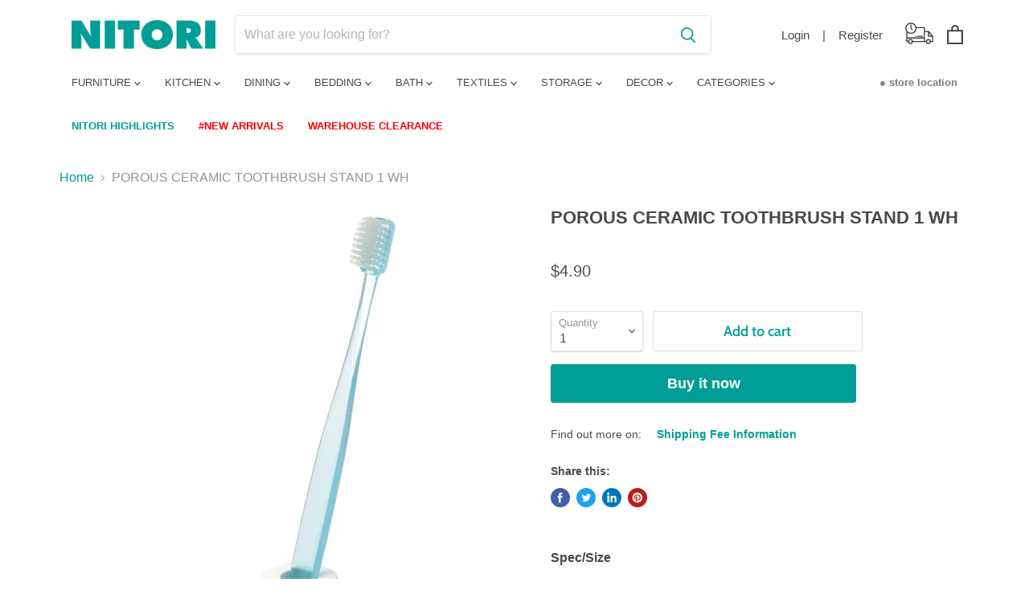

--- FILE ---
content_type: text/html; charset=utf-8
request_url: https://www.nitori.com.sg/products/porous-ceramic-toothbrush-stand-1-wh
body_size: 50139
content:
<!doctype html>
<html class="no-js no-touch" lang="en">
  <head>
    <meta charset="utf-8">
    <meta http-equiv="x-ua-compatible" content="IE=edge">

    <link rel="preconnect" href="https://cdn.shopify.com">
    <link rel="preconnect" href="https://fonts.shopifycdn.com">
    <link rel="preconnect" href="https://v.shopify.com">
    <link rel="preconnect" href="https://cdn.shopifycloud.com">

    <title>POROUS CERAMIC TOOTHBRUSH STAND 1 WH</title>

    
      <meta name="description" content="Spec/Size Product Code 250851160300 Color WHITE Size W3.8 x D3.8 x H3.5cm Materials POROUS CERAMICS Weight 0.04kg Warranty - Assembly Type Assembled Assembly Time - Delivery Type DropOffDelivery Package Size W4 x D4 x H7cm Package Weight 0.05kg Made In CHINA ●Absorbs water droplets●Antibacterial treatment[Maintenance]●">
    

    
  <link rel="shortcut icon" href="//www.nitori.com.sg/cdn/shop/files/favicon_32x32.jpg?v=1639990984" type="image/png">


    
      <link rel="canonical" href="https://www.nitori.com.sg/products/porous-ceramic-toothbrush-stand-1-wh" />
    

    <meta name="viewport" content="width=device-width">

    
    















<meta property="og:site_name" content="NITORI Retail Singapore">
<meta property="og:url" content="https://www.nitori.com.sg/products/porous-ceramic-toothbrush-stand-1-wh">
<meta property="og:title" content="POROUS CERAMIC TOOTHBRUSH STAND 1 WH">
<meta property="og:type" content="website">
<meta property="og:description" content="Spec/Size Product Code 250851160300 Color WHITE Size W3.8 x D3.8 x H3.5cm Materials POROUS CERAMICS Weight 0.04kg Warranty - Assembly Type Assembled Assembly Time - Delivery Type DropOffDelivery Package Size W4 x D4 x H7cm Package Weight 0.05kg Made In CHINA ●Absorbs water droplets●Antibacterial treatment[Maintenance]●">




    
    
    

    
    
    <meta
      property="og:image"
      content="https://www.nitori.com.sg/cdn/shop/files/2752_1200x1200.jpg?v=1695799691"
    />
    <meta
      property="og:image:secure_url"
      content="https://www.nitori.com.sg/cdn/shop/files/2752_1200x1200.jpg?v=1695799691"
    />
    <meta property="og:image:width" content="1200" />
    <meta property="og:image:height" content="1200" />
    
    
    <meta property="og:image:alt" content="Social media image" />
  
















<meta name="twitter:title" content="POROUS CERAMIC TOOTHBRUSH STAND 1 WH">
<meta name="twitter:description" content="Spec/Size Product Code 250851160300 Color WHITE Size W3.8 x D3.8 x H3.5cm Materials POROUS CERAMICS Weight 0.04kg Warranty - Assembly Type Assembled Assembly Time - Delivery Type DropOffDelivery Package Size W4 x D4 x H7cm Package Weight 0.05kg Made In CHINA ●Absorbs water droplets●Antibacterial treatment[Maintenance]●">


    
    
    
      
      
      <meta name="twitter:card" content="summary">
    
    
    <meta
      property="twitter:image"
      content="https://www.nitori.com.sg/cdn/shop/files/2752_1200x1200_crop_center.jpg?v=1695799691"
    />
    <meta property="twitter:image:width" content="1200" />
    <meta property="twitter:image:height" content="1200" />
    
    
    <meta property="twitter:image:alt" content="Social media image" />
  



    <link rel="preload" href="//www.nitori.com.sg/cdn/fonts/cabin/cabin_n6.c6b1e64927bbec1c65aab7077888fb033480c4f7.woff2" as="font" crossorigin="anonymous">
    <link rel="preload" as="style" href="//www.nitori.com.sg/cdn/shop/t/2/assets/theme.css?v=57774371336330736071764917851">

    <script>window.performance && window.performance.mark && window.performance.mark('shopify.content_for_header.start');</script><meta name="facebook-domain-verification" content="9hioo16osm6jn3sa8jnda73icz6ynj">
<meta name="facebook-domain-verification" content="rapww5ktncoh708m8hgw4z17rlk9e0">
<meta name="google-site-verification" content="uWmQeU5sLCSNm3cpHPHxnfhs6rObLp5Xw64_qj9DzWE">
<meta id="shopify-digital-wallet" name="shopify-digital-wallet" content="/60671885538/digital_wallets/dialog">
<link rel="alternate" type="application/json+oembed" href="https://www.nitori.com.sg/products/porous-ceramic-toothbrush-stand-1-wh.oembed">
<script async="async" src="/checkouts/internal/preloads.js?locale=en-SG"></script>
<script id="shopify-features" type="application/json">{"accessToken":"1d49cb5cd365ec6d87488cf564b74a8f","betas":["rich-media-storefront-analytics"],"domain":"www.nitori.com.sg","predictiveSearch":true,"shopId":60671885538,"locale":"en"}</script>
<script>var Shopify = Shopify || {};
Shopify.shop = "nitorisingapore.myshopify.com";
Shopify.locale = "en";
Shopify.currency = {"active":"SGD","rate":"1.0"};
Shopify.country = "SG";
Shopify.theme = {"name":"Empire","id":128578781410,"schema_name":"Empire","schema_version":"6.0.0","theme_store_id":838,"role":"main"};
Shopify.theme.handle = "null";
Shopify.theme.style = {"id":null,"handle":null};
Shopify.cdnHost = "www.nitori.com.sg/cdn";
Shopify.routes = Shopify.routes || {};
Shopify.routes.root = "/";</script>
<script type="module">!function(o){(o.Shopify=o.Shopify||{}).modules=!0}(window);</script>
<script>!function(o){function n(){var o=[];function n(){o.push(Array.prototype.slice.apply(arguments))}return n.q=o,n}var t=o.Shopify=o.Shopify||{};t.loadFeatures=n(),t.autoloadFeatures=n()}(window);</script>
<script id="shop-js-analytics" type="application/json">{"pageType":"product"}</script>
<script defer="defer" async type="module" src="//www.nitori.com.sg/cdn/shopifycloud/shop-js/modules/v2/client.init-shop-cart-sync_C5BV16lS.en.esm.js"></script>
<script defer="defer" async type="module" src="//www.nitori.com.sg/cdn/shopifycloud/shop-js/modules/v2/chunk.common_CygWptCX.esm.js"></script>
<script type="module">
  await import("//www.nitori.com.sg/cdn/shopifycloud/shop-js/modules/v2/client.init-shop-cart-sync_C5BV16lS.en.esm.js");
await import("//www.nitori.com.sg/cdn/shopifycloud/shop-js/modules/v2/chunk.common_CygWptCX.esm.js");

  window.Shopify.SignInWithShop?.initShopCartSync?.({"fedCMEnabled":true,"windoidEnabled":true});

</script>
<script>(function() {
  var isLoaded = false;
  function asyncLoad() {
    if (isLoaded) return;
    isLoaded = true;
    var urls = ["https:\/\/geostock.nyc3.digitaloceanspaces.com\/js\/inventoryLocation.js?shop=nitorisingapore.myshopify.com"];
    for (var i = 0; i < urls.length; i++) {
      var s = document.createElement('script');
      s.type = 'text/javascript';
      s.async = true;
      s.src = urls[i];
      var x = document.getElementsByTagName('script')[0];
      x.parentNode.insertBefore(s, x);
    }
  };
  if(window.attachEvent) {
    window.attachEvent('onload', asyncLoad);
  } else {
    window.addEventListener('load', asyncLoad, false);
  }
})();</script>
<script id="__st">var __st={"a":60671885538,"offset":28800,"reqid":"80f35816-0361-4cdb-aba6-73355e3d703f-1768707781","pageurl":"www.nitori.com.sg\/products\/porous-ceramic-toothbrush-stand-1-wh","u":"f1c2a8c0e18c","p":"product","rtyp":"product","rid":8121207488738};</script>
<script>window.ShopifyPaypalV4VisibilityTracking = true;</script>
<script id="captcha-bootstrap">!function(){'use strict';const t='contact',e='account',n='new_comment',o=[[t,t],['blogs',n],['comments',n],[t,'customer']],c=[[e,'customer_login'],[e,'guest_login'],[e,'recover_customer_password'],[e,'create_customer']],r=t=>t.map((([t,e])=>`form[action*='/${t}']:not([data-nocaptcha='true']) input[name='form_type'][value='${e}']`)).join(','),a=t=>()=>t?[...document.querySelectorAll(t)].map((t=>t.form)):[];function s(){const t=[...o],e=r(t);return a(e)}const i='password',u='form_key',d=['recaptcha-v3-token','g-recaptcha-response','h-captcha-response',i],f=()=>{try{return window.sessionStorage}catch{return}},m='__shopify_v',_=t=>t.elements[u];function p(t,e,n=!1){try{const o=window.sessionStorage,c=JSON.parse(o.getItem(e)),{data:r}=function(t){const{data:e,action:n}=t;return t[m]||n?{data:e,action:n}:{data:t,action:n}}(c);for(const[e,n]of Object.entries(r))t.elements[e]&&(t.elements[e].value=n);n&&o.removeItem(e)}catch(o){console.error('form repopulation failed',{error:o})}}const l='form_type',E='cptcha';function T(t){t.dataset[E]=!0}const w=window,h=w.document,L='Shopify',v='ce_forms',y='captcha';let A=!1;((t,e)=>{const n=(g='f06e6c50-85a8-45c8-87d0-21a2b65856fe',I='https://cdn.shopify.com/shopifycloud/storefront-forms-hcaptcha/ce_storefront_forms_captcha_hcaptcha.v1.5.2.iife.js',D={infoText:'Protected by hCaptcha',privacyText:'Privacy',termsText:'Terms'},(t,e,n)=>{const o=w[L][v],c=o.bindForm;if(c)return c(t,g,e,D).then(n);var r;o.q.push([[t,g,e,D],n]),r=I,A||(h.body.append(Object.assign(h.createElement('script'),{id:'captcha-provider',async:!0,src:r})),A=!0)});var g,I,D;w[L]=w[L]||{},w[L][v]=w[L][v]||{},w[L][v].q=[],w[L][y]=w[L][y]||{},w[L][y].protect=function(t,e){n(t,void 0,e),T(t)},Object.freeze(w[L][y]),function(t,e,n,w,h,L){const[v,y,A,g]=function(t,e,n){const i=e?o:[],u=t?c:[],d=[...i,...u],f=r(d),m=r(i),_=r(d.filter((([t,e])=>n.includes(e))));return[a(f),a(m),a(_),s()]}(w,h,L),I=t=>{const e=t.target;return e instanceof HTMLFormElement?e:e&&e.form},D=t=>v().includes(t);t.addEventListener('submit',(t=>{const e=I(t);if(!e)return;const n=D(e)&&!e.dataset.hcaptchaBound&&!e.dataset.recaptchaBound,o=_(e),c=g().includes(e)&&(!o||!o.value);(n||c)&&t.preventDefault(),c&&!n&&(function(t){try{if(!f())return;!function(t){const e=f();if(!e)return;const n=_(t);if(!n)return;const o=n.value;o&&e.removeItem(o)}(t);const e=Array.from(Array(32),(()=>Math.random().toString(36)[2])).join('');!function(t,e){_(t)||t.append(Object.assign(document.createElement('input'),{type:'hidden',name:u})),t.elements[u].value=e}(t,e),function(t,e){const n=f();if(!n)return;const o=[...t.querySelectorAll(`input[type='${i}']`)].map((({name:t})=>t)),c=[...d,...o],r={};for(const[a,s]of new FormData(t).entries())c.includes(a)||(r[a]=s);n.setItem(e,JSON.stringify({[m]:1,action:t.action,data:r}))}(t,e)}catch(e){console.error('failed to persist form',e)}}(e),e.submit())}));const S=(t,e)=>{t&&!t.dataset[E]&&(n(t,e.some((e=>e===t))),T(t))};for(const o of['focusin','change'])t.addEventListener(o,(t=>{const e=I(t);D(e)&&S(e,y())}));const B=e.get('form_key'),M=e.get(l),P=B&&M;t.addEventListener('DOMContentLoaded',(()=>{const t=y();if(P)for(const e of t)e.elements[l].value===M&&p(e,B);[...new Set([...A(),...v().filter((t=>'true'===t.dataset.shopifyCaptcha))])].forEach((e=>S(e,t)))}))}(h,new URLSearchParams(w.location.search),n,t,e,['guest_login'])})(!0,!0)}();</script>
<script integrity="sha256-4kQ18oKyAcykRKYeNunJcIwy7WH5gtpwJnB7kiuLZ1E=" data-source-attribution="shopify.loadfeatures" defer="defer" src="//www.nitori.com.sg/cdn/shopifycloud/storefront/assets/storefront/load_feature-a0a9edcb.js" crossorigin="anonymous"></script>
<script data-source-attribution="shopify.dynamic_checkout.dynamic.init">var Shopify=Shopify||{};Shopify.PaymentButton=Shopify.PaymentButton||{isStorefrontPortableWallets:!0,init:function(){window.Shopify.PaymentButton.init=function(){};var t=document.createElement("script");t.src="https://www.nitori.com.sg/cdn/shopifycloud/portable-wallets/latest/portable-wallets.en.js",t.type="module",document.head.appendChild(t)}};
</script>
<script data-source-attribution="shopify.dynamic_checkout.buyer_consent">
  function portableWalletsHideBuyerConsent(e){var t=document.getElementById("shopify-buyer-consent"),n=document.getElementById("shopify-subscription-policy-button");t&&n&&(t.classList.add("hidden"),t.setAttribute("aria-hidden","true"),n.removeEventListener("click",e))}function portableWalletsShowBuyerConsent(e){var t=document.getElementById("shopify-buyer-consent"),n=document.getElementById("shopify-subscription-policy-button");t&&n&&(t.classList.remove("hidden"),t.removeAttribute("aria-hidden"),n.addEventListener("click",e))}window.Shopify?.PaymentButton&&(window.Shopify.PaymentButton.hideBuyerConsent=portableWalletsHideBuyerConsent,window.Shopify.PaymentButton.showBuyerConsent=portableWalletsShowBuyerConsent);
</script>
<script>
  function portableWalletsCleanup(e){e&&e.src&&console.error("Failed to load portable wallets script "+e.src);var t=document.querySelectorAll("shopify-accelerated-checkout .shopify-payment-button__skeleton, shopify-accelerated-checkout-cart .wallet-cart-button__skeleton"),e=document.getElementById("shopify-buyer-consent");for(let e=0;e<t.length;e++)t[e].remove();e&&e.remove()}function portableWalletsNotLoadedAsModule(e){e instanceof ErrorEvent&&"string"==typeof e.message&&e.message.includes("import.meta")&&"string"==typeof e.filename&&e.filename.includes("portable-wallets")&&(window.removeEventListener("error",portableWalletsNotLoadedAsModule),window.Shopify.PaymentButton.failedToLoad=e,"loading"===document.readyState?document.addEventListener("DOMContentLoaded",window.Shopify.PaymentButton.init):window.Shopify.PaymentButton.init())}window.addEventListener("error",portableWalletsNotLoadedAsModule);
</script>

<script type="module" src="https://www.nitori.com.sg/cdn/shopifycloud/portable-wallets/latest/portable-wallets.en.js" onError="portableWalletsCleanup(this)" crossorigin="anonymous"></script>
<script nomodule>
  document.addEventListener("DOMContentLoaded", portableWalletsCleanup);
</script>

<link id="shopify-accelerated-checkout-styles" rel="stylesheet" media="screen" href="https://www.nitori.com.sg/cdn/shopifycloud/portable-wallets/latest/accelerated-checkout-backwards-compat.css" crossorigin="anonymous">
<style id="shopify-accelerated-checkout-cart">
        #shopify-buyer-consent {
  margin-top: 1em;
  display: inline-block;
  width: 100%;
}

#shopify-buyer-consent.hidden {
  display: none;
}

#shopify-subscription-policy-button {
  background: none;
  border: none;
  padding: 0;
  text-decoration: underline;
  font-size: inherit;
  cursor: pointer;
}

#shopify-subscription-policy-button::before {
  box-shadow: none;
}

      </style>

<script>window.performance && window.performance.mark && window.performance.mark('shopify.content_for_header.end');</script>

    <link href="//www.nitori.com.sg/cdn/shop/t/2/assets/theme.css?v=57774371336330736071764917851" rel="stylesheet" type="text/css" media="all" />

    
    <script>
      window.Theme = window.Theme || {};
      window.Theme.routes = {
        "root_url": "/",
        "account_url": "/account",
        "account_login_url": "/account/login",
        "account_logout_url": "/account/logout",
        "account_register_url": "/account/register",
        "account_addresses_url": "/account/addresses",
        "collections_url": "/collections",
        "all_products_collection_url": "/collections/all",
        "search_url": "/search",
        "cart_url": "/cart",
        "cart_add_url": "/cart/add",
        "cart_change_url": "/cart/change",
        "cart_clear_url": "/cart/clear",
        "product_recommendations_url": "/recommendations/products",
      };
    </script>
          

<meta name="google-site-verification" content="uWmQeU5sLCSNm3cpHPHxnfhs6rObLp5Xw64_qj9DzWE" />
<meta name="google-site-verification" content="TvmUbaaOgS7Cm9aea_VQTIDGFLljrVhgJ7ugsmcX4O4" />

<!-- Google Tag Manager -->
<script>(function(w,d,s,l,i){w[l]=w[l]||[];w[l].push({'gtm.start':
new Date().getTime(),event:'gtm.js'});var f=d.getElementsByTagName(s)[0],
j=d.createElement(s),dl=l!='dataLayer'?'&l='+l:'';j.async=true;j.src=
'https://www.googletagmanager.com/gtm.js?id='+i+dl;f.parentNode.insertBefore(j,f);
})(window,document,'script','dataLayer','GTM-NHLSSBH');</script>
<!-- End Google Tag Manager -->

<!-- Global site tag (gtag.js) - Google Analytics -->
<script async src="https://www.googletagmanager.com/gtag/js?id=UA-211583954-1"></script>
<script>
  window.dataLayer = window.dataLayer || [];
  function gtag(){dataLayer.push(arguments);}
  gtag('js', new Date());

  gtag('config', 'UA-211583954-1');
</script>

<!-- START: 75936665 pixels, are aggregated in consenTag container -->
<script src="https://consentag.eu/public/3.0.1/consenTag.js"></script>
<script type="text/javascript">consenTag.init({containerId: "73109182",silentMode: true}, true);</script>
<!-- END: 75936665 pixels, are aggregated in consenTag container -->   

<script type="text/javascript">
    (function(c,l,a,r,i,t,y){
        c[a]=c[a]||function(){(c[a].q=c[a].q||[]).push(arguments)};
        t=l.createElement(r);t.async=1;t.src="https://www.clarity.ms/tag/"+i;
        y=l.getElementsByTagName(r)[0];y.parentNode.insertBefore(t,y);
    })(window, document, "clarity", "script", "uwgjqnw8if");
</script>
<!-- BEGIN app block: shopify://apps/judge-me-reviews/blocks/judgeme_core/61ccd3b1-a9f2-4160-9fe9-4fec8413e5d8 --><!-- Start of Judge.me Core -->






<link rel="dns-prefetch" href="https://cdnwidget.judge.me">
<link rel="dns-prefetch" href="https://cdn.judge.me">
<link rel="dns-prefetch" href="https://cdn1.judge.me">
<link rel="dns-prefetch" href="https://api.judge.me">

<script data-cfasync='false' class='jdgm-settings-script'>window.jdgmSettings={"pagination":5,"disable_web_reviews":false,"badge_no_review_text":"No reviews","badge_n_reviews_text":"{{ n }} review/reviews","hide_badge_preview_if_no_reviews":true,"badge_hide_text":false,"enforce_center_preview_badge":false,"widget_title":"Customer Reviews","widget_open_form_text":"Write a review","widget_close_form_text":"Cancel review","widget_refresh_page_text":"Refresh page","widget_summary_text":"Based on {{ number_of_reviews }} review/reviews","widget_no_review_text":"Be the first to write a review","widget_name_field_text":"Display name","widget_verified_name_field_text":"Verified Name (public)","widget_name_placeholder_text":"Display name","widget_required_field_error_text":"This field is required.","widget_email_field_text":"Email address","widget_verified_email_field_text":"Verified Email (private, can not be edited)","widget_email_placeholder_text":"Your email address","widget_email_field_error_text":"Please enter a valid email address.","widget_rating_field_text":"Rating","widget_review_title_field_text":"Review Title","widget_review_title_placeholder_text":"Give your review a title","widget_review_body_field_text":"Review content","widget_review_body_placeholder_text":"Start writing here...","widget_pictures_field_text":"Picture/Video (optional)","widget_submit_review_text":"Submit Review","widget_submit_verified_review_text":"Submit Verified Review","widget_submit_success_msg_with_auto_publish":"Thank you! Please refresh the page in a few moments to see your review. You can remove or edit your review by logging into \u003ca href='https://judge.me/login' target='_blank' rel='nofollow noopener'\u003eJudge.me\u003c/a\u003e","widget_submit_success_msg_no_auto_publish":"Thank you! Your review will be published as soon as it is approved by the shop admin. You can remove or edit your review by logging into \u003ca href='https://judge.me/login' target='_blank' rel='nofollow noopener'\u003eJudge.me\u003c/a\u003e","widget_show_default_reviews_out_of_total_text":"Showing {{ n_reviews_shown }} out of {{ n_reviews }} reviews.","widget_show_all_link_text":"Show all","widget_show_less_link_text":"Show less","widget_author_said_text":"{{ reviewer_name }} said:","widget_days_text":"{{ n }} days ago","widget_weeks_text":"{{ n }} week/weeks ago","widget_months_text":"{{ n }} month/months ago","widget_years_text":"{{ n }} year/years ago","widget_yesterday_text":"Yesterday","widget_today_text":"Today","widget_replied_text":"\u003e\u003e {{ shop_name }} replied:","widget_read_more_text":"Read more","widget_reviewer_name_as_initial":"","widget_rating_filter_color":"#fbcd0a","widget_rating_filter_see_all_text":"See all reviews","widget_sorting_most_recent_text":"Most Recent","widget_sorting_highest_rating_text":"Highest Rating","widget_sorting_lowest_rating_text":"Lowest Rating","widget_sorting_with_pictures_text":"Only Pictures","widget_sorting_most_helpful_text":"Most Helpful","widget_open_question_form_text":"Ask a question","widget_reviews_subtab_text":"Reviews","widget_questions_subtab_text":"Questions","widget_question_label_text":"Question","widget_answer_label_text":"Answer","widget_question_placeholder_text":"Write your question here","widget_submit_question_text":"Submit Question","widget_question_submit_success_text":"Thank you for your question! We will notify you once it gets answered.","verified_badge_text":"Verified","verified_badge_bg_color":"","verified_badge_text_color":"","verified_badge_placement":"left-of-reviewer-name","widget_review_max_height":"","widget_hide_border":false,"widget_social_share":false,"widget_thumb":false,"widget_review_location_show":false,"widget_location_format":"","all_reviews_include_out_of_store_products":true,"all_reviews_out_of_store_text":"(out of store)","all_reviews_pagination":100,"all_reviews_product_name_prefix_text":"about","enable_review_pictures":true,"enable_question_anwser":false,"widget_theme":"default","review_date_format":"mm/dd/yyyy","default_sort_method":"most-recent","widget_product_reviews_subtab_text":"Product Reviews","widget_shop_reviews_subtab_text":"Shop Reviews","widget_other_products_reviews_text":"Reviews for other products","widget_store_reviews_subtab_text":"Store reviews","widget_no_store_reviews_text":"This store hasn't received any reviews yet","widget_web_restriction_product_reviews_text":"This product hasn't received any reviews yet","widget_no_items_text":"No items found","widget_show_more_text":"Show more","widget_write_a_store_review_text":"Write a Store Review","widget_other_languages_heading":"Reviews in Other Languages","widget_translate_review_text":"Translate review to {{ language }}","widget_translating_review_text":"Translating...","widget_show_original_translation_text":"Show original ({{ language }})","widget_translate_review_failed_text":"Review couldn't be translated.","widget_translate_review_retry_text":"Retry","widget_translate_review_try_again_later_text":"Try again later","show_product_url_for_grouped_product":false,"widget_sorting_pictures_first_text":"Pictures First","show_pictures_on_all_rev_page_mobile":false,"show_pictures_on_all_rev_page_desktop":false,"floating_tab_hide_mobile_install_preference":false,"floating_tab_button_name":"★ Reviews","floating_tab_title":"Let customers speak for us","floating_tab_button_color":"","floating_tab_button_background_color":"","floating_tab_url":"","floating_tab_url_enabled":false,"floating_tab_tab_style":"text","all_reviews_text_badge_text":"Customers rate us {{ shop.metafields.judgeme.all_reviews_rating | round: 1 }}/5 based on {{ shop.metafields.judgeme.all_reviews_count }} reviews.","all_reviews_text_badge_text_branded_style":"{{ shop.metafields.judgeme.all_reviews_rating | round: 1 }} out of 5 stars based on {{ shop.metafields.judgeme.all_reviews_count }} reviews","is_all_reviews_text_badge_a_link":false,"show_stars_for_all_reviews_text_badge":false,"all_reviews_text_badge_url":"","all_reviews_text_style":"branded","all_reviews_text_color_style":"judgeme_brand_color","all_reviews_text_color":"#108474","all_reviews_text_show_jm_brand":true,"featured_carousel_show_header":true,"featured_carousel_title":"Let customers speak for us","testimonials_carousel_title":"Customers are saying","videos_carousel_title":"Real customer stories","cards_carousel_title":"Customers are saying","featured_carousel_count_text":"from {{ n }} reviews","featured_carousel_add_link_to_all_reviews_page":false,"featured_carousel_url":"","featured_carousel_show_images":true,"featured_carousel_autoslide_interval":5,"featured_carousel_arrows_on_the_sides":false,"featured_carousel_height":250,"featured_carousel_width":80,"featured_carousel_image_size":0,"featured_carousel_image_height":250,"featured_carousel_arrow_color":"#eeeeee","verified_count_badge_style":"branded","verified_count_badge_orientation":"horizontal","verified_count_badge_color_style":"judgeme_brand_color","verified_count_badge_color":"#108474","is_verified_count_badge_a_link":false,"verified_count_badge_url":"","verified_count_badge_show_jm_brand":true,"widget_rating_preset_default":5,"widget_first_sub_tab":"product-reviews","widget_show_histogram":true,"widget_histogram_use_custom_color":false,"widget_pagination_use_custom_color":false,"widget_star_use_custom_color":false,"widget_verified_badge_use_custom_color":false,"widget_write_review_use_custom_color":false,"picture_reminder_submit_button":"Upload Pictures","enable_review_videos":false,"mute_video_by_default":false,"widget_sorting_videos_first_text":"Videos First","widget_review_pending_text":"Pending","featured_carousel_items_for_large_screen":3,"social_share_options_order":"Facebook,Twitter","remove_microdata_snippet":true,"disable_json_ld":false,"enable_json_ld_products":false,"preview_badge_show_question_text":false,"preview_badge_no_question_text":"No questions","preview_badge_n_question_text":"{{ number_of_questions }} question/questions","qa_badge_show_icon":false,"qa_badge_position":"same-row","remove_judgeme_branding":false,"widget_add_search_bar":false,"widget_search_bar_placeholder":"Search","widget_sorting_verified_only_text":"Verified only","featured_carousel_theme":"default","featured_carousel_show_rating":true,"featured_carousel_show_title":true,"featured_carousel_show_body":true,"featured_carousel_show_date":false,"featured_carousel_show_reviewer":true,"featured_carousel_show_product":false,"featured_carousel_header_background_color":"#108474","featured_carousel_header_text_color":"#ffffff","featured_carousel_name_product_separator":"reviewed","featured_carousel_full_star_background":"#108474","featured_carousel_empty_star_background":"#dadada","featured_carousel_vertical_theme_background":"#f9fafb","featured_carousel_verified_badge_enable":true,"featured_carousel_verified_badge_color":"#108474","featured_carousel_border_style":"round","featured_carousel_review_line_length_limit":3,"featured_carousel_more_reviews_button_text":"Read more reviews","featured_carousel_view_product_button_text":"View product","all_reviews_page_load_reviews_on":"scroll","all_reviews_page_load_more_text":"Load More Reviews","disable_fb_tab_reviews":false,"enable_ajax_cdn_cache":false,"widget_advanced_speed_features":5,"widget_public_name_text":"displayed publicly like","default_reviewer_name":"John Smith","default_reviewer_name_has_non_latin":true,"widget_reviewer_anonymous":"Anonymous","medals_widget_title":"Judge.me Review Medals","medals_widget_background_color":"#f9fafb","medals_widget_position":"footer_all_pages","medals_widget_border_color":"#f9fafb","medals_widget_verified_text_position":"left","medals_widget_use_monochromatic_version":false,"medals_widget_elements_color":"#108474","show_reviewer_avatar":true,"widget_invalid_yt_video_url_error_text":"Not a YouTube video URL","widget_max_length_field_error_text":"Please enter no more than {0} characters.","widget_show_country_flag":false,"widget_show_collected_via_shop_app":true,"widget_verified_by_shop_badge_style":"light","widget_verified_by_shop_text":"Verified by Shop","widget_show_photo_gallery":false,"widget_load_with_code_splitting":true,"widget_ugc_install_preference":false,"widget_ugc_title":"Made by us, Shared by you","widget_ugc_subtitle":"Tag us to see your picture featured in our page","widget_ugc_arrows_color":"#ffffff","widget_ugc_primary_button_text":"Buy Now","widget_ugc_primary_button_background_color":"#108474","widget_ugc_primary_button_text_color":"#ffffff","widget_ugc_primary_button_border_width":"0","widget_ugc_primary_button_border_style":"none","widget_ugc_primary_button_border_color":"#108474","widget_ugc_primary_button_border_radius":"25","widget_ugc_secondary_button_text":"Load More","widget_ugc_secondary_button_background_color":"#ffffff","widget_ugc_secondary_button_text_color":"#108474","widget_ugc_secondary_button_border_width":"2","widget_ugc_secondary_button_border_style":"solid","widget_ugc_secondary_button_border_color":"#108474","widget_ugc_secondary_button_border_radius":"25","widget_ugc_reviews_button_text":"View Reviews","widget_ugc_reviews_button_background_color":"#ffffff","widget_ugc_reviews_button_text_color":"#108474","widget_ugc_reviews_button_border_width":"2","widget_ugc_reviews_button_border_style":"solid","widget_ugc_reviews_button_border_color":"#108474","widget_ugc_reviews_button_border_radius":"25","widget_ugc_reviews_button_link_to":"judgeme-reviews-page","widget_ugc_show_post_date":true,"widget_ugc_max_width":"800","widget_rating_metafield_value_type":true,"widget_primary_color":"#108474","widget_enable_secondary_color":false,"widget_secondary_color":"#edf5f5","widget_summary_average_rating_text":"{{ average_rating }} out of 5","widget_media_grid_title":"Customer photos \u0026 videos","widget_media_grid_see_more_text":"See more","widget_round_style":false,"widget_show_product_medals":true,"widget_verified_by_judgeme_text":"Verified by Judge.me","widget_show_store_medals":true,"widget_verified_by_judgeme_text_in_store_medals":"Verified by Judge.me","widget_media_field_exceed_quantity_message":"Sorry, we can only accept {{ max_media }} for one review.","widget_media_field_exceed_limit_message":"{{ file_name }} is too large, please select a {{ media_type }} less than {{ size_limit }}MB.","widget_review_submitted_text":"Review Submitted!","widget_question_submitted_text":"Question Submitted!","widget_close_form_text_question":"Cancel","widget_write_your_answer_here_text":"Write your answer here","widget_enabled_branded_link":true,"widget_show_collected_by_judgeme":true,"widget_reviewer_name_color":"","widget_write_review_text_color":"","widget_write_review_bg_color":"","widget_collected_by_judgeme_text":"collected by Judge.me","widget_pagination_type":"standard","widget_load_more_text":"Load More","widget_load_more_color":"#108474","widget_full_review_text":"Full Review","widget_read_more_reviews_text":"Read More Reviews","widget_read_questions_text":"Read Questions","widget_questions_and_answers_text":"Questions \u0026 Answers","widget_verified_by_text":"Verified by","widget_verified_text":"Verified","widget_number_of_reviews_text":"{{ number_of_reviews }} reviews","widget_back_button_text":"Back","widget_next_button_text":"Next","widget_custom_forms_filter_button":"Filters","custom_forms_style":"horizontal","widget_show_review_information":false,"how_reviews_are_collected":"How reviews are collected?","widget_show_review_keywords":false,"widget_gdpr_statement":"How we use your data: We'll only contact you about the review you left, and only if necessary. By submitting your review, you agree to Judge.me's \u003ca href='https://judge.me/terms' target='_blank' rel='nofollow noopener'\u003eterms\u003c/a\u003e, \u003ca href='https://judge.me/privacy' target='_blank' rel='nofollow noopener'\u003eprivacy\u003c/a\u003e and \u003ca href='https://judge.me/content-policy' target='_blank' rel='nofollow noopener'\u003econtent\u003c/a\u003e policies.","widget_multilingual_sorting_enabled":false,"widget_translate_review_content_enabled":false,"widget_translate_review_content_method":"manual","popup_widget_review_selection":"automatically_with_pictures","popup_widget_round_border_style":true,"popup_widget_show_title":true,"popup_widget_show_body":true,"popup_widget_show_reviewer":false,"popup_widget_show_product":true,"popup_widget_show_pictures":true,"popup_widget_use_review_picture":true,"popup_widget_show_on_home_page":true,"popup_widget_show_on_product_page":true,"popup_widget_show_on_collection_page":true,"popup_widget_show_on_cart_page":true,"popup_widget_position":"bottom_left","popup_widget_first_review_delay":5,"popup_widget_duration":5,"popup_widget_interval":5,"popup_widget_review_count":5,"popup_widget_hide_on_mobile":true,"review_snippet_widget_round_border_style":true,"review_snippet_widget_card_color":"#FFFFFF","review_snippet_widget_slider_arrows_background_color":"#FFFFFF","review_snippet_widget_slider_arrows_color":"#000000","review_snippet_widget_star_color":"#108474","show_product_variant":false,"all_reviews_product_variant_label_text":"Variant: ","widget_show_verified_branding":true,"widget_ai_summary_title":"Customers say","widget_ai_summary_disclaimer":"AI-powered review summary based on recent customer reviews","widget_show_ai_summary":false,"widget_show_ai_summary_bg":false,"widget_show_review_title_input":true,"redirect_reviewers_invited_via_email":"external_form","request_store_review_after_product_review":false,"request_review_other_products_in_order":false,"review_form_color_scheme":"default","review_form_corner_style":"square","review_form_star_color":{},"review_form_text_color":"#333333","review_form_background_color":"#ffffff","review_form_field_background_color":"#fafafa","review_form_button_color":{},"review_form_button_text_color":"#ffffff","review_form_modal_overlay_color":"#000000","review_content_screen_title_text":"How would you rate this product?","review_content_introduction_text":"We would love it if you would share a bit about your experience.","store_review_form_title_text":"How would you rate this store?","store_review_form_introduction_text":"We would love it if you would share a bit about your experience.","show_review_guidance_text":true,"one_star_review_guidance_text":"Poor","five_star_review_guidance_text":"Great","customer_information_screen_title_text":"About you","customer_information_introduction_text":"Please tell us more about you.","custom_questions_screen_title_text":"Your experience in more detail","custom_questions_introduction_text":"Here are a few questions to help us understand more about your experience.","review_submitted_screen_title_text":"Thanks for your review!","review_submitted_screen_thank_you_text":"We are processing it and it will appear on the store soon.","review_submitted_screen_email_verification_text":"Please confirm your email by clicking the link we just sent you. This helps us keep reviews authentic.","review_submitted_request_store_review_text":"Would you like to share your experience of shopping with us?","review_submitted_review_other_products_text":"Would you like to review these products?","store_review_screen_title_text":"Would you like to share your experience of shopping with us?","store_review_introduction_text":"We value your feedback and use it to improve. Please share any thoughts or suggestions you have.","reviewer_media_screen_title_picture_text":"Share a picture","reviewer_media_introduction_picture_text":"Upload a photo to support your review.","reviewer_media_screen_title_video_text":"Share a video","reviewer_media_introduction_video_text":"Upload a video to support your review.","reviewer_media_screen_title_picture_or_video_text":"Share a picture or video","reviewer_media_introduction_picture_or_video_text":"Upload a photo or video to support your review.","reviewer_media_youtube_url_text":"Paste your Youtube URL here","advanced_settings_next_step_button_text":"Next","advanced_settings_close_review_button_text":"Close","modal_write_review_flow":false,"write_review_flow_required_text":"Required","write_review_flow_privacy_message_text":"We respect your privacy.","write_review_flow_anonymous_text":"Post review as anonymous","write_review_flow_visibility_text":"This won't be visible to other customers.","write_review_flow_multiple_selection_help_text":"Select as many as you like","write_review_flow_single_selection_help_text":"Select one option","write_review_flow_required_field_error_text":"This field is required","write_review_flow_invalid_email_error_text":"Please enter a valid email address","write_review_flow_max_length_error_text":"Max. {{ max_length }} characters.","write_review_flow_media_upload_text":"\u003cb\u003eClick to upload\u003c/b\u003e or drag and drop","write_review_flow_gdpr_statement":"We'll only contact you about your review if necessary. By submitting your review, you agree to our \u003ca href='https://judge.me/terms' target='_blank' rel='nofollow noopener'\u003eterms and conditions\u003c/a\u003e and \u003ca href='https://judge.me/privacy' target='_blank' rel='nofollow noopener'\u003eprivacy policy\u003c/a\u003e.","rating_only_reviews_enabled":false,"show_negative_reviews_help_screen":false,"new_review_flow_help_screen_rating_threshold":3,"negative_review_resolution_screen_title_text":"Tell us more","negative_review_resolution_text":"Your experience matters to us. If there were issues with your purchase, we're here to help. Feel free to reach out to us, we'd love the opportunity to make things right.","negative_review_resolution_button_text":"Contact us","negative_review_resolution_proceed_with_review_text":"Leave a review","negative_review_resolution_subject":"Issue with purchase from {{ shop_name }}.{{ order_name }}","preview_badge_collection_page_install_status":false,"widget_review_custom_css":"","preview_badge_custom_css":"","preview_badge_stars_count":"5-stars","featured_carousel_custom_css":"","floating_tab_custom_css":"","all_reviews_widget_custom_css":"","medals_widget_custom_css":"","verified_badge_custom_css":"","all_reviews_text_custom_css":"","transparency_badges_collected_via_store_invite":false,"transparency_badges_from_another_provider":false,"transparency_badges_collected_from_store_visitor":false,"transparency_badges_collected_by_verified_review_provider":false,"transparency_badges_earned_reward":false,"transparency_badges_collected_via_store_invite_text":"Review collected via store invitation","transparency_badges_from_another_provider_text":"Review collected from another provider","transparency_badges_collected_from_store_visitor_text":"Review collected from a store visitor","transparency_badges_written_in_google_text":"Review written in Google","transparency_badges_written_in_etsy_text":"Review written in Etsy","transparency_badges_written_in_shop_app_text":"Review written in Shop App","transparency_badges_earned_reward_text":"Review earned a reward for future purchase","product_review_widget_per_page":10,"widget_store_review_label_text":"Review about the store","checkout_comment_extension_title_on_product_page":"Customer Comments","checkout_comment_extension_num_latest_comment_show":5,"checkout_comment_extension_format":"name_and_timestamp","checkout_comment_customer_name":"last_initial","checkout_comment_comment_notification":true,"preview_badge_collection_page_install_preference":false,"preview_badge_home_page_install_preference":false,"preview_badge_product_page_install_preference":false,"review_widget_install_preference":"","review_carousel_install_preference":false,"floating_reviews_tab_install_preference":"none","verified_reviews_count_badge_install_preference":false,"all_reviews_text_install_preference":false,"review_widget_best_location":false,"judgeme_medals_install_preference":false,"review_widget_revamp_enabled":false,"review_widget_qna_enabled":false,"review_widget_header_theme":"minimal","review_widget_widget_title_enabled":true,"review_widget_header_text_size":"medium","review_widget_header_text_weight":"regular","review_widget_average_rating_style":"compact","review_widget_bar_chart_enabled":true,"review_widget_bar_chart_type":"numbers","review_widget_bar_chart_style":"standard","review_widget_expanded_media_gallery_enabled":false,"review_widget_reviews_section_theme":"standard","review_widget_image_style":"thumbnails","review_widget_review_image_ratio":"square","review_widget_stars_size":"medium","review_widget_verified_badge":"standard_text","review_widget_review_title_text_size":"medium","review_widget_review_text_size":"medium","review_widget_review_text_length":"medium","review_widget_number_of_columns_desktop":3,"review_widget_carousel_transition_speed":5,"review_widget_custom_questions_answers_display":"always","review_widget_button_text_color":"#FFFFFF","review_widget_text_color":"#000000","review_widget_lighter_text_color":"#7B7B7B","review_widget_corner_styling":"soft","review_widget_review_word_singular":"review","review_widget_review_word_plural":"reviews","review_widget_voting_label":"Helpful?","review_widget_shop_reply_label":"Reply from {{ shop_name }}:","review_widget_filters_title":"Filters","qna_widget_question_word_singular":"Question","qna_widget_question_word_plural":"Questions","qna_widget_answer_reply_label":"Answer from {{ answerer_name }}:","qna_content_screen_title_text":"Ask a question about this product","qna_widget_question_required_field_error_text":"Please enter your question.","qna_widget_flow_gdpr_statement":"We'll only contact you about your question if necessary. By submitting your question, you agree to our \u003ca href='https://judge.me/terms' target='_blank' rel='nofollow noopener'\u003eterms and conditions\u003c/a\u003e and \u003ca href='https://judge.me/privacy' target='_blank' rel='nofollow noopener'\u003eprivacy policy\u003c/a\u003e.","qna_widget_question_submitted_text":"Thanks for your question!","qna_widget_close_form_text_question":"Close","qna_widget_question_submit_success_text":"We’ll notify you by email when your question is answered.","all_reviews_widget_v2025_enabled":false,"all_reviews_widget_v2025_header_theme":"default","all_reviews_widget_v2025_widget_title_enabled":true,"all_reviews_widget_v2025_header_text_size":"medium","all_reviews_widget_v2025_header_text_weight":"regular","all_reviews_widget_v2025_average_rating_style":"compact","all_reviews_widget_v2025_bar_chart_enabled":true,"all_reviews_widget_v2025_bar_chart_type":"numbers","all_reviews_widget_v2025_bar_chart_style":"standard","all_reviews_widget_v2025_expanded_media_gallery_enabled":false,"all_reviews_widget_v2025_show_store_medals":true,"all_reviews_widget_v2025_show_photo_gallery":true,"all_reviews_widget_v2025_show_review_keywords":false,"all_reviews_widget_v2025_show_ai_summary":false,"all_reviews_widget_v2025_show_ai_summary_bg":false,"all_reviews_widget_v2025_add_search_bar":false,"all_reviews_widget_v2025_default_sort_method":"most-recent","all_reviews_widget_v2025_reviews_per_page":10,"all_reviews_widget_v2025_reviews_section_theme":"default","all_reviews_widget_v2025_image_style":"thumbnails","all_reviews_widget_v2025_review_image_ratio":"square","all_reviews_widget_v2025_stars_size":"medium","all_reviews_widget_v2025_verified_badge":"bold_badge","all_reviews_widget_v2025_review_title_text_size":"medium","all_reviews_widget_v2025_review_text_size":"medium","all_reviews_widget_v2025_review_text_length":"medium","all_reviews_widget_v2025_number_of_columns_desktop":3,"all_reviews_widget_v2025_carousel_transition_speed":5,"all_reviews_widget_v2025_custom_questions_answers_display":"always","all_reviews_widget_v2025_show_product_variant":false,"all_reviews_widget_v2025_show_reviewer_avatar":true,"all_reviews_widget_v2025_reviewer_name_as_initial":"","all_reviews_widget_v2025_review_location_show":false,"all_reviews_widget_v2025_location_format":"","all_reviews_widget_v2025_show_country_flag":false,"all_reviews_widget_v2025_verified_by_shop_badge_style":"light","all_reviews_widget_v2025_social_share":false,"all_reviews_widget_v2025_social_share_options_order":"Facebook,Twitter,LinkedIn,Pinterest","all_reviews_widget_v2025_pagination_type":"standard","all_reviews_widget_v2025_button_text_color":"#FFFFFF","all_reviews_widget_v2025_text_color":"#000000","all_reviews_widget_v2025_lighter_text_color":"#7B7B7B","all_reviews_widget_v2025_corner_styling":"soft","all_reviews_widget_v2025_title":"Customer reviews","all_reviews_widget_v2025_ai_summary_title":"Customers say about this store","all_reviews_widget_v2025_no_review_text":"Be the first to write a review","platform":"shopify","branding_url":"https://app.judge.me/reviews","branding_text":"Powered by Judge.me","locale":"en","reply_name":"NITORI Retail Singapore","widget_version":"3.0","footer":true,"autopublish":true,"review_dates":true,"enable_custom_form":false,"shop_locale":"en","enable_multi_locales_translations":false,"show_review_title_input":true,"review_verification_email_status":"always","can_be_branded":true,"reply_name_text":"NITORI Retail Singapore"};</script> <style class='jdgm-settings-style'>.jdgm-xx{left:0}:root{--jdgm-primary-color: #108474;--jdgm-secondary-color: rgba(16,132,116,0.1);--jdgm-star-color: #108474;--jdgm-write-review-text-color: white;--jdgm-write-review-bg-color: #108474;--jdgm-paginate-color: #108474;--jdgm-border-radius: 0;--jdgm-reviewer-name-color: #108474}.jdgm-histogram__bar-content{background-color:#108474}.jdgm-rev[data-verified-buyer=true] .jdgm-rev__icon.jdgm-rev__icon:after,.jdgm-rev__buyer-badge.jdgm-rev__buyer-badge{color:white;background-color:#108474}.jdgm-review-widget--small .jdgm-gallery.jdgm-gallery .jdgm-gallery__thumbnail-link:nth-child(8) .jdgm-gallery__thumbnail-wrapper.jdgm-gallery__thumbnail-wrapper:before{content:"See more"}@media only screen and (min-width: 768px){.jdgm-gallery.jdgm-gallery .jdgm-gallery__thumbnail-link:nth-child(8) .jdgm-gallery__thumbnail-wrapper.jdgm-gallery__thumbnail-wrapper:before{content:"See more"}}.jdgm-prev-badge[data-average-rating='0.00']{display:none !important}.jdgm-author-all-initials{display:none !important}.jdgm-author-last-initial{display:none !important}.jdgm-rev-widg__title{visibility:hidden}.jdgm-rev-widg__summary-text{visibility:hidden}.jdgm-prev-badge__text{visibility:hidden}.jdgm-rev__prod-link-prefix:before{content:'about'}.jdgm-rev__variant-label:before{content:'Variant: '}.jdgm-rev__out-of-store-text:before{content:'(out of store)'}@media only screen and (min-width: 768px){.jdgm-rev__pics .jdgm-rev_all-rev-page-picture-separator,.jdgm-rev__pics .jdgm-rev__product-picture{display:none}}@media only screen and (max-width: 768px){.jdgm-rev__pics .jdgm-rev_all-rev-page-picture-separator,.jdgm-rev__pics .jdgm-rev__product-picture{display:none}}.jdgm-preview-badge[data-template="product"]{display:none !important}.jdgm-preview-badge[data-template="collection"]{display:none !important}.jdgm-preview-badge[data-template="index"]{display:none !important}.jdgm-review-widget[data-from-snippet="true"]{display:none !important}.jdgm-verified-count-badget[data-from-snippet="true"]{display:none !important}.jdgm-carousel-wrapper[data-from-snippet="true"]{display:none !important}.jdgm-all-reviews-text[data-from-snippet="true"]{display:none !important}.jdgm-medals-section[data-from-snippet="true"]{display:none !important}.jdgm-ugc-media-wrapper[data-from-snippet="true"]{display:none !important}.jdgm-rev__transparency-badge[data-badge-type="review_collected_via_store_invitation"]{display:none !important}.jdgm-rev__transparency-badge[data-badge-type="review_collected_from_another_provider"]{display:none !important}.jdgm-rev__transparency-badge[data-badge-type="review_collected_from_store_visitor"]{display:none !important}.jdgm-rev__transparency-badge[data-badge-type="review_written_in_etsy"]{display:none !important}.jdgm-rev__transparency-badge[data-badge-type="review_written_in_google_business"]{display:none !important}.jdgm-rev__transparency-badge[data-badge-type="review_written_in_shop_app"]{display:none !important}.jdgm-rev__transparency-badge[data-badge-type="review_earned_for_future_purchase"]{display:none !important}.jdgm-review-snippet-widget .jdgm-rev-snippet-widget__cards-container .jdgm-rev-snippet-card{border-radius:8px;background:#fff}.jdgm-review-snippet-widget .jdgm-rev-snippet-widget__cards-container .jdgm-rev-snippet-card__rev-rating .jdgm-star{color:#108474}.jdgm-review-snippet-widget .jdgm-rev-snippet-widget__prev-btn,.jdgm-review-snippet-widget .jdgm-rev-snippet-widget__next-btn{border-radius:50%;background:#fff}.jdgm-review-snippet-widget .jdgm-rev-snippet-widget__prev-btn>svg,.jdgm-review-snippet-widget .jdgm-rev-snippet-widget__next-btn>svg{fill:#000}.jdgm-full-rev-modal.rev-snippet-widget .jm-mfp-container .jm-mfp-content,.jdgm-full-rev-modal.rev-snippet-widget .jm-mfp-container .jdgm-full-rev__icon,.jdgm-full-rev-modal.rev-snippet-widget .jm-mfp-container .jdgm-full-rev__pic-img,.jdgm-full-rev-modal.rev-snippet-widget .jm-mfp-container .jdgm-full-rev__reply{border-radius:8px}.jdgm-full-rev-modal.rev-snippet-widget .jm-mfp-container .jdgm-full-rev[data-verified-buyer="true"] .jdgm-full-rev__icon::after{border-radius:8px}.jdgm-full-rev-modal.rev-snippet-widget .jm-mfp-container .jdgm-full-rev .jdgm-rev__buyer-badge{border-radius:calc( 8px / 2 )}.jdgm-full-rev-modal.rev-snippet-widget .jm-mfp-container .jdgm-full-rev .jdgm-full-rev__replier::before{content:'NITORI Retail Singapore'}.jdgm-full-rev-modal.rev-snippet-widget .jm-mfp-container .jdgm-full-rev .jdgm-full-rev__product-button{border-radius:calc( 8px * 6 )}
</style> <style class='jdgm-settings-style'></style>

  
  
  
  <style class='jdgm-miracle-styles'>
  @-webkit-keyframes jdgm-spin{0%{-webkit-transform:rotate(0deg);-ms-transform:rotate(0deg);transform:rotate(0deg)}100%{-webkit-transform:rotate(359deg);-ms-transform:rotate(359deg);transform:rotate(359deg)}}@keyframes jdgm-spin{0%{-webkit-transform:rotate(0deg);-ms-transform:rotate(0deg);transform:rotate(0deg)}100%{-webkit-transform:rotate(359deg);-ms-transform:rotate(359deg);transform:rotate(359deg)}}@font-face{font-family:'JudgemeStar';src:url("[data-uri]") format("woff");font-weight:normal;font-style:normal}.jdgm-star{font-family:'JudgemeStar';display:inline !important;text-decoration:none !important;padding:0 4px 0 0 !important;margin:0 !important;font-weight:bold;opacity:1;-webkit-font-smoothing:antialiased;-moz-osx-font-smoothing:grayscale}.jdgm-star:hover{opacity:1}.jdgm-star:last-of-type{padding:0 !important}.jdgm-star.jdgm--on:before{content:"\e000"}.jdgm-star.jdgm--off:before{content:"\e001"}.jdgm-star.jdgm--half:before{content:"\e002"}.jdgm-widget *{margin:0;line-height:1.4;-webkit-box-sizing:border-box;-moz-box-sizing:border-box;box-sizing:border-box;-webkit-overflow-scrolling:touch}.jdgm-hidden{display:none !important;visibility:hidden !important}.jdgm-temp-hidden{display:none}.jdgm-spinner{width:40px;height:40px;margin:auto;border-radius:50%;border-top:2px solid #eee;border-right:2px solid #eee;border-bottom:2px solid #eee;border-left:2px solid #ccc;-webkit-animation:jdgm-spin 0.8s infinite linear;animation:jdgm-spin 0.8s infinite linear}.jdgm-prev-badge{display:block !important}

</style>


  
  
   


<script data-cfasync='false' class='jdgm-script'>
!function(e){window.jdgm=window.jdgm||{},jdgm.CDN_HOST="https://cdnwidget.judge.me/",jdgm.CDN_HOST_ALT="https://cdn2.judge.me/cdn/widget_frontend/",jdgm.API_HOST="https://api.judge.me/",jdgm.CDN_BASE_URL="https://cdn.shopify.com/extensions/019bc7fe-07a5-7fc5-85e3-4a4175980733/judgeme-extensions-296/assets/",
jdgm.docReady=function(d){(e.attachEvent?"complete"===e.readyState:"loading"!==e.readyState)?
setTimeout(d,0):e.addEventListener("DOMContentLoaded",d)},jdgm.loadCSS=function(d,t,o,a){
!o&&jdgm.loadCSS.requestedUrls.indexOf(d)>=0||(jdgm.loadCSS.requestedUrls.push(d),
(a=e.createElement("link")).rel="stylesheet",a.class="jdgm-stylesheet",a.media="nope!",
a.href=d,a.onload=function(){this.media="all",t&&setTimeout(t)},e.body.appendChild(a))},
jdgm.loadCSS.requestedUrls=[],jdgm.loadJS=function(e,d){var t=new XMLHttpRequest;
t.onreadystatechange=function(){4===t.readyState&&(Function(t.response)(),d&&d(t.response))},
t.open("GET",e),t.onerror=function(){if(e.indexOf(jdgm.CDN_HOST)===0&&jdgm.CDN_HOST_ALT!==jdgm.CDN_HOST){var f=e.replace(jdgm.CDN_HOST,jdgm.CDN_HOST_ALT);jdgm.loadJS(f,d)}},t.send()},jdgm.docReady((function(){(window.jdgmLoadCSS||e.querySelectorAll(
".jdgm-widget, .jdgm-all-reviews-page").length>0)&&(jdgmSettings.widget_load_with_code_splitting?
parseFloat(jdgmSettings.widget_version)>=3?jdgm.loadCSS(jdgm.CDN_HOST+"widget_v3/base.css"):
jdgm.loadCSS(jdgm.CDN_HOST+"widget/base.css"):jdgm.loadCSS(jdgm.CDN_HOST+"shopify_v2.css"),
jdgm.loadJS(jdgm.CDN_HOST+"loa"+"der.js"))}))}(document);
</script>
<noscript><link rel="stylesheet" type="text/css" media="all" href="https://cdnwidget.judge.me/shopify_v2.css"></noscript>

<!-- BEGIN app snippet: theme_fix_tags --><script>
  (function() {
    var jdgmThemeFixes = null;
    if (!jdgmThemeFixes) return;
    var thisThemeFix = jdgmThemeFixes[Shopify.theme.id];
    if (!thisThemeFix) return;

    if (thisThemeFix.html) {
      document.addEventListener("DOMContentLoaded", function() {
        var htmlDiv = document.createElement('div');
        htmlDiv.classList.add('jdgm-theme-fix-html');
        htmlDiv.innerHTML = thisThemeFix.html;
        document.body.append(htmlDiv);
      });
    };

    if (thisThemeFix.css) {
      var styleTag = document.createElement('style');
      styleTag.classList.add('jdgm-theme-fix-style');
      styleTag.innerHTML = thisThemeFix.css;
      document.head.append(styleTag);
    };

    if (thisThemeFix.js) {
      var scriptTag = document.createElement('script');
      scriptTag.classList.add('jdgm-theme-fix-script');
      scriptTag.innerHTML = thisThemeFix.js;
      document.head.append(scriptTag);
    };
  })();
</script>
<!-- END app snippet -->
<!-- End of Judge.me Core -->



<!-- END app block --><script src="https://cdn.shopify.com/extensions/019bc7fe-07a5-7fc5-85e3-4a4175980733/judgeme-extensions-296/assets/loader.js" type="text/javascript" defer="defer"></script>
<link href="https://monorail-edge.shopifysvc.com" rel="dns-prefetch">
<script>(function(){if ("sendBeacon" in navigator && "performance" in window) {try {var session_token_from_headers = performance.getEntriesByType('navigation')[0].serverTiming.find(x => x.name == '_s').description;} catch {var session_token_from_headers = undefined;}var session_cookie_matches = document.cookie.match(/_shopify_s=([^;]*)/);var session_token_from_cookie = session_cookie_matches && session_cookie_matches.length === 2 ? session_cookie_matches[1] : "";var session_token = session_token_from_headers || session_token_from_cookie || "";function handle_abandonment_event(e) {var entries = performance.getEntries().filter(function(entry) {return /monorail-edge.shopifysvc.com/.test(entry.name);});if (!window.abandonment_tracked && entries.length === 0) {window.abandonment_tracked = true;var currentMs = Date.now();var navigation_start = performance.timing.navigationStart;var payload = {shop_id: 60671885538,url: window.location.href,navigation_start,duration: currentMs - navigation_start,session_token,page_type: "product"};window.navigator.sendBeacon("https://monorail-edge.shopifysvc.com/v1/produce", JSON.stringify({schema_id: "online_store_buyer_site_abandonment/1.1",payload: payload,metadata: {event_created_at_ms: currentMs,event_sent_at_ms: currentMs}}));}}window.addEventListener('pagehide', handle_abandonment_event);}}());</script>
<script id="web-pixels-manager-setup">(function e(e,d,r,n,o){if(void 0===o&&(o={}),!Boolean(null===(a=null===(i=window.Shopify)||void 0===i?void 0:i.analytics)||void 0===a?void 0:a.replayQueue)){var i,a;window.Shopify=window.Shopify||{};var t=window.Shopify;t.analytics=t.analytics||{};var s=t.analytics;s.replayQueue=[],s.publish=function(e,d,r){return s.replayQueue.push([e,d,r]),!0};try{self.performance.mark("wpm:start")}catch(e){}var l=function(){var e={modern:/Edge?\/(1{2}[4-9]|1[2-9]\d|[2-9]\d{2}|\d{4,})\.\d+(\.\d+|)|Firefox\/(1{2}[4-9]|1[2-9]\d|[2-9]\d{2}|\d{4,})\.\d+(\.\d+|)|Chrom(ium|e)\/(9{2}|\d{3,})\.\d+(\.\d+|)|(Maci|X1{2}).+ Version\/(15\.\d+|(1[6-9]|[2-9]\d|\d{3,})\.\d+)([,.]\d+|)( \(\w+\)|)( Mobile\/\w+|) Safari\/|Chrome.+OPR\/(9{2}|\d{3,})\.\d+\.\d+|(CPU[ +]OS|iPhone[ +]OS|CPU[ +]iPhone|CPU IPhone OS|CPU iPad OS)[ +]+(15[._]\d+|(1[6-9]|[2-9]\d|\d{3,})[._]\d+)([._]\d+|)|Android:?[ /-](13[3-9]|1[4-9]\d|[2-9]\d{2}|\d{4,})(\.\d+|)(\.\d+|)|Android.+Firefox\/(13[5-9]|1[4-9]\d|[2-9]\d{2}|\d{4,})\.\d+(\.\d+|)|Android.+Chrom(ium|e)\/(13[3-9]|1[4-9]\d|[2-9]\d{2}|\d{4,})\.\d+(\.\d+|)|SamsungBrowser\/([2-9]\d|\d{3,})\.\d+/,legacy:/Edge?\/(1[6-9]|[2-9]\d|\d{3,})\.\d+(\.\d+|)|Firefox\/(5[4-9]|[6-9]\d|\d{3,})\.\d+(\.\d+|)|Chrom(ium|e)\/(5[1-9]|[6-9]\d|\d{3,})\.\d+(\.\d+|)([\d.]+$|.*Safari\/(?![\d.]+ Edge\/[\d.]+$))|(Maci|X1{2}).+ Version\/(10\.\d+|(1[1-9]|[2-9]\d|\d{3,})\.\d+)([,.]\d+|)( \(\w+\)|)( Mobile\/\w+|) Safari\/|Chrome.+OPR\/(3[89]|[4-9]\d|\d{3,})\.\d+\.\d+|(CPU[ +]OS|iPhone[ +]OS|CPU[ +]iPhone|CPU IPhone OS|CPU iPad OS)[ +]+(10[._]\d+|(1[1-9]|[2-9]\d|\d{3,})[._]\d+)([._]\d+|)|Android:?[ /-](13[3-9]|1[4-9]\d|[2-9]\d{2}|\d{4,})(\.\d+|)(\.\d+|)|Mobile Safari.+OPR\/([89]\d|\d{3,})\.\d+\.\d+|Android.+Firefox\/(13[5-9]|1[4-9]\d|[2-9]\d{2}|\d{4,})\.\d+(\.\d+|)|Android.+Chrom(ium|e)\/(13[3-9]|1[4-9]\d|[2-9]\d{2}|\d{4,})\.\d+(\.\d+|)|Android.+(UC? ?Browser|UCWEB|U3)[ /]?(15\.([5-9]|\d{2,})|(1[6-9]|[2-9]\d|\d{3,})\.\d+)\.\d+|SamsungBrowser\/(5\.\d+|([6-9]|\d{2,})\.\d+)|Android.+MQ{2}Browser\/(14(\.(9|\d{2,})|)|(1[5-9]|[2-9]\d|\d{3,})(\.\d+|))(\.\d+|)|K[Aa][Ii]OS\/(3\.\d+|([4-9]|\d{2,})\.\d+)(\.\d+|)/},d=e.modern,r=e.legacy,n=navigator.userAgent;return n.match(d)?"modern":n.match(r)?"legacy":"unknown"}(),u="modern"===l?"modern":"legacy",c=(null!=n?n:{modern:"",legacy:""})[u],f=function(e){return[e.baseUrl,"/wpm","/b",e.hashVersion,"modern"===e.buildTarget?"m":"l",".js"].join("")}({baseUrl:d,hashVersion:r,buildTarget:u}),m=function(e){var d=e.version,r=e.bundleTarget,n=e.surface,o=e.pageUrl,i=e.monorailEndpoint;return{emit:function(e){var a=e.status,t=e.errorMsg,s=(new Date).getTime(),l=JSON.stringify({metadata:{event_sent_at_ms:s},events:[{schema_id:"web_pixels_manager_load/3.1",payload:{version:d,bundle_target:r,page_url:o,status:a,surface:n,error_msg:t},metadata:{event_created_at_ms:s}}]});if(!i)return console&&console.warn&&console.warn("[Web Pixels Manager] No Monorail endpoint provided, skipping logging."),!1;try{return self.navigator.sendBeacon.bind(self.navigator)(i,l)}catch(e){}var u=new XMLHttpRequest;try{return u.open("POST",i,!0),u.setRequestHeader("Content-Type","text/plain"),u.send(l),!0}catch(e){return console&&console.warn&&console.warn("[Web Pixels Manager] Got an unhandled error while logging to Monorail."),!1}}}}({version:r,bundleTarget:l,surface:e.surface,pageUrl:self.location.href,monorailEndpoint:e.monorailEndpoint});try{o.browserTarget=l,function(e){var d=e.src,r=e.async,n=void 0===r||r,o=e.onload,i=e.onerror,a=e.sri,t=e.scriptDataAttributes,s=void 0===t?{}:t,l=document.createElement("script"),u=document.querySelector("head"),c=document.querySelector("body");if(l.async=n,l.src=d,a&&(l.integrity=a,l.crossOrigin="anonymous"),s)for(var f in s)if(Object.prototype.hasOwnProperty.call(s,f))try{l.dataset[f]=s[f]}catch(e){}if(o&&l.addEventListener("load",o),i&&l.addEventListener("error",i),u)u.appendChild(l);else{if(!c)throw new Error("Did not find a head or body element to append the script");c.appendChild(l)}}({src:f,async:!0,onload:function(){if(!function(){var e,d;return Boolean(null===(d=null===(e=window.Shopify)||void 0===e?void 0:e.analytics)||void 0===d?void 0:d.initialized)}()){var d=window.webPixelsManager.init(e)||void 0;if(d){var r=window.Shopify.analytics;r.replayQueue.forEach((function(e){var r=e[0],n=e[1],o=e[2];d.publishCustomEvent(r,n,o)})),r.replayQueue=[],r.publish=d.publishCustomEvent,r.visitor=d.visitor,r.initialized=!0}}},onerror:function(){return m.emit({status:"failed",errorMsg:"".concat(f," has failed to load")})},sri:function(e){var d=/^sha384-[A-Za-z0-9+/=]+$/;return"string"==typeof e&&d.test(e)}(c)?c:"",scriptDataAttributes:o}),m.emit({status:"loading"})}catch(e){m.emit({status:"failed",errorMsg:(null==e?void 0:e.message)||"Unknown error"})}}})({shopId: 60671885538,storefrontBaseUrl: "https://www.nitori.com.sg",extensionsBaseUrl: "https://extensions.shopifycdn.com/cdn/shopifycloud/web-pixels-manager",monorailEndpoint: "https://monorail-edge.shopifysvc.com/unstable/produce_batch",surface: "storefront-renderer",enabledBetaFlags: ["2dca8a86"],webPixelsConfigList: [{"id":"964067554","configuration":"{\"webPixelName\":\"Judge.me\"}","eventPayloadVersion":"v1","runtimeContext":"STRICT","scriptVersion":"34ad157958823915625854214640f0bf","type":"APP","apiClientId":683015,"privacyPurposes":["ANALYTICS"],"dataSharingAdjustments":{"protectedCustomerApprovalScopes":["read_customer_email","read_customer_name","read_customer_personal_data","read_customer_phone"]}},{"id":"436732130","configuration":"{\"config\":\"{\\\"google_tag_ids\\\":[\\\"G-EGDLS2SFE3\\\",\\\"GT-K553JR4\\\",\\\"AW-11277573479\\\"],\\\"target_country\\\":\\\"SG\\\",\\\"gtag_events\\\":[{\\\"type\\\":\\\"begin_checkout\\\",\\\"action_label\\\":[\\\"G-EGDLS2SFE3\\\",\\\"AW-11277573479\\\/hD5XCNrM0ckYEOe6yIEq\\\",\\\"AW-11277573479\\\"]},{\\\"type\\\":\\\"search\\\",\\\"action_label\\\":[\\\"G-EGDLS2SFE3\\\",\\\"AW-11277573479\\\/1sxpCL3k4MkYEOe6yIEq\\\",\\\"AW-11277573479\\\"]},{\\\"type\\\":\\\"view_item\\\",\\\"action_label\\\":[\\\"G-EGDLS2SFE3\\\",\\\"MC-HL3WDQZMCJ\\\",\\\"AW-11277573479\\\/iogQCN3M0ckYEOe6yIEq\\\",\\\"AW-11277573479\\\"]},{\\\"type\\\":\\\"purchase\\\",\\\"action_label\\\":[\\\"G-EGDLS2SFE3\\\",\\\"MC-HL3WDQZMCJ\\\",\\\"AW-11277573479\\\/_XdvCNfM0ckYEOe6yIEq\\\",\\\"AW-11277573479\\\"]},{\\\"type\\\":\\\"page_view\\\",\\\"action_label\\\":[\\\"G-EGDLS2SFE3\\\",\\\"MC-HL3WDQZMCJ\\\",\\\"AW-11277573479\\\"]},{\\\"type\\\":\\\"add_payment_info\\\",\\\"action_label\\\":[\\\"G-EGDLS2SFE3\\\",\\\"AW-11277573479\\\"]},{\\\"type\\\":\\\"add_to_cart\\\",\\\"action_label\\\":[\\\"G-EGDLS2SFE3\\\",\\\"AW-11277573479\\\/2s_9CODM0ckYEOe6yIEq\\\",\\\"AW-11277573479\\\"]}],\\\"enable_monitoring_mode\\\":false}\"}","eventPayloadVersion":"v1","runtimeContext":"OPEN","scriptVersion":"b2a88bafab3e21179ed38636efcd8a93","type":"APP","apiClientId":1780363,"privacyPurposes":[],"dataSharingAdjustments":{"protectedCustomerApprovalScopes":["read_customer_address","read_customer_email","read_customer_name","read_customer_personal_data","read_customer_phone"]}},{"id":"176062690","configuration":"{\"pixel_id\":\"148329428294312\",\"pixel_type\":\"facebook_pixel\",\"metaapp_system_user_token\":\"-\"}","eventPayloadVersion":"v1","runtimeContext":"OPEN","scriptVersion":"ca16bc87fe92b6042fbaa3acc2fbdaa6","type":"APP","apiClientId":2329312,"privacyPurposes":["ANALYTICS","MARKETING","SALE_OF_DATA"],"dataSharingAdjustments":{"protectedCustomerApprovalScopes":["read_customer_address","read_customer_email","read_customer_name","read_customer_personal_data","read_customer_phone"]}},{"id":"shopify-app-pixel","configuration":"{}","eventPayloadVersion":"v1","runtimeContext":"STRICT","scriptVersion":"0450","apiClientId":"shopify-pixel","type":"APP","privacyPurposes":["ANALYTICS","MARKETING"]},{"id":"shopify-custom-pixel","eventPayloadVersion":"v1","runtimeContext":"LAX","scriptVersion":"0450","apiClientId":"shopify-pixel","type":"CUSTOM","privacyPurposes":["ANALYTICS","MARKETING"]}],isMerchantRequest: false,initData: {"shop":{"name":"NITORI Retail Singapore","paymentSettings":{"currencyCode":"SGD"},"myshopifyDomain":"nitorisingapore.myshopify.com","countryCode":"SG","storefrontUrl":"https:\/\/www.nitori.com.sg"},"customer":null,"cart":null,"checkout":null,"productVariants":[{"price":{"amount":4.9,"currencyCode":"SGD"},"product":{"title":"POROUS CERAMIC TOOTHBRUSH STAND 1 WH","vendor":"NITORI","id":"8121207488738","untranslatedTitle":"POROUS CERAMIC TOOTHBRUSH STAND 1 WH","url":"\/products\/porous-ceramic-toothbrush-stand-1-wh","type":"HFA"},"id":"44181994701026","image":{"src":"\/\/www.nitori.com.sg\/cdn\/shop\/files\/2752.jpg?v=1695799691"},"sku":"250851160300","title":"Default Title","untranslatedTitle":"Default Title"}],"purchasingCompany":null},},"https://www.nitori.com.sg/cdn","fcfee988w5aeb613cpc8e4bc33m6693e112",{"modern":"","legacy":""},{"shopId":"60671885538","storefrontBaseUrl":"https:\/\/www.nitori.com.sg","extensionBaseUrl":"https:\/\/extensions.shopifycdn.com\/cdn\/shopifycloud\/web-pixels-manager","surface":"storefront-renderer","enabledBetaFlags":"[\"2dca8a86\"]","isMerchantRequest":"false","hashVersion":"fcfee988w5aeb613cpc8e4bc33m6693e112","publish":"custom","events":"[[\"page_viewed\",{}],[\"product_viewed\",{\"productVariant\":{\"price\":{\"amount\":4.9,\"currencyCode\":\"SGD\"},\"product\":{\"title\":\"POROUS CERAMIC TOOTHBRUSH STAND 1 WH\",\"vendor\":\"NITORI\",\"id\":\"8121207488738\",\"untranslatedTitle\":\"POROUS CERAMIC TOOTHBRUSH STAND 1 WH\",\"url\":\"\/products\/porous-ceramic-toothbrush-stand-1-wh\",\"type\":\"HFA\"},\"id\":\"44181994701026\",\"image\":{\"src\":\"\/\/www.nitori.com.sg\/cdn\/shop\/files\/2752.jpg?v=1695799691\"},\"sku\":\"250851160300\",\"title\":\"Default Title\",\"untranslatedTitle\":\"Default Title\"}}]]"});</script><script>
  window.ShopifyAnalytics = window.ShopifyAnalytics || {};
  window.ShopifyAnalytics.meta = window.ShopifyAnalytics.meta || {};
  window.ShopifyAnalytics.meta.currency = 'SGD';
  var meta = {"product":{"id":8121207488738,"gid":"gid:\/\/shopify\/Product\/8121207488738","vendor":"NITORI","type":"HFA","handle":"porous-ceramic-toothbrush-stand-1-wh","variants":[{"id":44181994701026,"price":490,"name":"POROUS CERAMIC TOOTHBRUSH STAND 1 WH","public_title":null,"sku":"250851160300"}],"remote":false},"page":{"pageType":"product","resourceType":"product","resourceId":8121207488738,"requestId":"80f35816-0361-4cdb-aba6-73355e3d703f-1768707781"}};
  for (var attr in meta) {
    window.ShopifyAnalytics.meta[attr] = meta[attr];
  }
</script>
<script class="analytics">
  (function () {
    var customDocumentWrite = function(content) {
      var jquery = null;

      if (window.jQuery) {
        jquery = window.jQuery;
      } else if (window.Checkout && window.Checkout.$) {
        jquery = window.Checkout.$;
      }

      if (jquery) {
        jquery('body').append(content);
      }
    };

    var hasLoggedConversion = function(token) {
      if (token) {
        return document.cookie.indexOf('loggedConversion=' + token) !== -1;
      }
      return false;
    }

    var setCookieIfConversion = function(token) {
      if (token) {
        var twoMonthsFromNow = new Date(Date.now());
        twoMonthsFromNow.setMonth(twoMonthsFromNow.getMonth() + 2);

        document.cookie = 'loggedConversion=' + token + '; expires=' + twoMonthsFromNow;
      }
    }

    var trekkie = window.ShopifyAnalytics.lib = window.trekkie = window.trekkie || [];
    if (trekkie.integrations) {
      return;
    }
    trekkie.methods = [
      'identify',
      'page',
      'ready',
      'track',
      'trackForm',
      'trackLink'
    ];
    trekkie.factory = function(method) {
      return function() {
        var args = Array.prototype.slice.call(arguments);
        args.unshift(method);
        trekkie.push(args);
        return trekkie;
      };
    };
    for (var i = 0; i < trekkie.methods.length; i++) {
      var key = trekkie.methods[i];
      trekkie[key] = trekkie.factory(key);
    }
    trekkie.load = function(config) {
      trekkie.config = config || {};
      trekkie.config.initialDocumentCookie = document.cookie;
      var first = document.getElementsByTagName('script')[0];
      var script = document.createElement('script');
      script.type = 'text/javascript';
      script.onerror = function(e) {
        var scriptFallback = document.createElement('script');
        scriptFallback.type = 'text/javascript';
        scriptFallback.onerror = function(error) {
                var Monorail = {
      produce: function produce(monorailDomain, schemaId, payload) {
        var currentMs = new Date().getTime();
        var event = {
          schema_id: schemaId,
          payload: payload,
          metadata: {
            event_created_at_ms: currentMs,
            event_sent_at_ms: currentMs
          }
        };
        return Monorail.sendRequest("https://" + monorailDomain + "/v1/produce", JSON.stringify(event));
      },
      sendRequest: function sendRequest(endpointUrl, payload) {
        // Try the sendBeacon API
        if (window && window.navigator && typeof window.navigator.sendBeacon === 'function' && typeof window.Blob === 'function' && !Monorail.isIos12()) {
          var blobData = new window.Blob([payload], {
            type: 'text/plain'
          });

          if (window.navigator.sendBeacon(endpointUrl, blobData)) {
            return true;
          } // sendBeacon was not successful

        } // XHR beacon

        var xhr = new XMLHttpRequest();

        try {
          xhr.open('POST', endpointUrl);
          xhr.setRequestHeader('Content-Type', 'text/plain');
          xhr.send(payload);
        } catch (e) {
          console.log(e);
        }

        return false;
      },
      isIos12: function isIos12() {
        return window.navigator.userAgent.lastIndexOf('iPhone; CPU iPhone OS 12_') !== -1 || window.navigator.userAgent.lastIndexOf('iPad; CPU OS 12_') !== -1;
      }
    };
    Monorail.produce('monorail-edge.shopifysvc.com',
      'trekkie_storefront_load_errors/1.1',
      {shop_id: 60671885538,
      theme_id: 128578781410,
      app_name: "storefront",
      context_url: window.location.href,
      source_url: "//www.nitori.com.sg/cdn/s/trekkie.storefront.cd680fe47e6c39ca5d5df5f0a32d569bc48c0f27.min.js"});

        };
        scriptFallback.async = true;
        scriptFallback.src = '//www.nitori.com.sg/cdn/s/trekkie.storefront.cd680fe47e6c39ca5d5df5f0a32d569bc48c0f27.min.js';
        first.parentNode.insertBefore(scriptFallback, first);
      };
      script.async = true;
      script.src = '//www.nitori.com.sg/cdn/s/trekkie.storefront.cd680fe47e6c39ca5d5df5f0a32d569bc48c0f27.min.js';
      first.parentNode.insertBefore(script, first);
    };
    trekkie.load(
      {"Trekkie":{"appName":"storefront","development":false,"defaultAttributes":{"shopId":60671885538,"isMerchantRequest":null,"themeId":128578781410,"themeCityHash":"9883372976805295414","contentLanguage":"en","currency":"SGD","eventMetadataId":"425dc520-7f1c-4dcf-85dc-ec4b4dab9765"},"isServerSideCookieWritingEnabled":true,"monorailRegion":"shop_domain","enabledBetaFlags":["65f19447"]},"Session Attribution":{},"S2S":{"facebookCapiEnabled":true,"source":"trekkie-storefront-renderer","apiClientId":580111}}
    );

    var loaded = false;
    trekkie.ready(function() {
      if (loaded) return;
      loaded = true;

      window.ShopifyAnalytics.lib = window.trekkie;

      var originalDocumentWrite = document.write;
      document.write = customDocumentWrite;
      try { window.ShopifyAnalytics.merchantGoogleAnalytics.call(this); } catch(error) {};
      document.write = originalDocumentWrite;

      window.ShopifyAnalytics.lib.page(null,{"pageType":"product","resourceType":"product","resourceId":8121207488738,"requestId":"80f35816-0361-4cdb-aba6-73355e3d703f-1768707781","shopifyEmitted":true});

      var match = window.location.pathname.match(/checkouts\/(.+)\/(thank_you|post_purchase)/)
      var token = match? match[1]: undefined;
      if (!hasLoggedConversion(token)) {
        setCookieIfConversion(token);
        window.ShopifyAnalytics.lib.track("Viewed Product",{"currency":"SGD","variantId":44181994701026,"productId":8121207488738,"productGid":"gid:\/\/shopify\/Product\/8121207488738","name":"POROUS CERAMIC TOOTHBRUSH STAND 1 WH","price":"4.90","sku":"250851160300","brand":"NITORI","variant":null,"category":"HFA","nonInteraction":true,"remote":false},undefined,undefined,{"shopifyEmitted":true});
      window.ShopifyAnalytics.lib.track("monorail:\/\/trekkie_storefront_viewed_product\/1.1",{"currency":"SGD","variantId":44181994701026,"productId":8121207488738,"productGid":"gid:\/\/shopify\/Product\/8121207488738","name":"POROUS CERAMIC TOOTHBRUSH STAND 1 WH","price":"4.90","sku":"250851160300","brand":"NITORI","variant":null,"category":"HFA","nonInteraction":true,"remote":false,"referer":"https:\/\/www.nitori.com.sg\/products\/porous-ceramic-toothbrush-stand-1-wh"});
      }
    });


        var eventsListenerScript = document.createElement('script');
        eventsListenerScript.async = true;
        eventsListenerScript.src = "//www.nitori.com.sg/cdn/shopifycloud/storefront/assets/shop_events_listener-3da45d37.js";
        document.getElementsByTagName('head')[0].appendChild(eventsListenerScript);

})();</script>
<script
  defer
  src="https://www.nitori.com.sg/cdn/shopifycloud/perf-kit/shopify-perf-kit-3.0.4.min.js"
  data-application="storefront-renderer"
  data-shop-id="60671885538"
  data-render-region="gcp-us-central1"
  data-page-type="product"
  data-theme-instance-id="128578781410"
  data-theme-name="Empire"
  data-theme-version="6.0.0"
  data-monorail-region="shop_domain"
  data-resource-timing-sampling-rate="10"
  data-shs="true"
  data-shs-beacon="true"
  data-shs-export-with-fetch="true"
  data-shs-logs-sample-rate="1"
  data-shs-beacon-endpoint="https://www.nitori.com.sg/api/collect"
></script>
</head>

  <body class="template-product" data-instant-allow-query-string >

<!-- Google Tag Manager (noscript) -->
<noscript><iframe src="https://www.googletagmanager.com/ns.html?id=GTM-NHLSSBH"
height="0" width="0" style="display:none;visibility:hidden"></iframe></noscript>
<!-- End Google Tag Manager (noscript) -->
    
<!-- Google Tag Manager (noscript) -->
<noscript><iframe src="https://www.googletagmanager.com/ns.html?id=GTM-53N3SZ8"
height="0" width="0" style="display:none;visibility:hidden"></iframe></noscript>
<!-- End Google Tag Manager (noscript) -->
    
	<script>
      document.documentElement.className=document.documentElement.className.replace(/\bno-js\b/,'js');
      if(window.Shopify&&window.Shopify.designMode)document.documentElement.className+=' in-theme-editor';
      if(('ontouchstart' in window)||window.DocumentTouch&&document instanceof DocumentTouch)document.documentElement.className=document.documentElement.className.replace(/\bno-touch\b/,'has-touch');
    </script>
    <a class="skip-to-main" href="#site-main">Skip to content</a>
    <div id="shopify-section-static-announcement" class="shopify-section site-announcement"><script
  type="application/json"
  data-section-id="static-announcement"
  data-section-type="static-announcement">
</script>










</div>
    <div id="shopify-section-static-utility-bar" class="shopify-section"><style data-shopify>
  .utility-bar {
    background-color: #1b175d;
    border-bottom: 1px solid #ffffff;
  }

  .utility-bar .social-link,
  .utility-bar__menu-link {
    color: #ffffff;
  }

  .utility-bar .disclosure__toggle {
    --disclosure-toggle-text-color: #ffffff;
    --disclosure-toggle-background-color: #1b175d;
  }

  .utility-bar .disclosure__toggle:hover {
    --disclosure-toggle-text-color: #ffffff;
  }

  .utility-bar .social-link:hover,
  .utility-bar__menu-link:hover {
    color: #ffffff;
  }

  .utility-bar .disclosure__toggle::after {
    --disclosure-toggle-svg-color: #ffffff;
  }

  .utility-bar .disclosure__toggle:hover::after {
    --disclosure-toggle-svg-color: #ffffff;
  }
</style>

<script
  type="application/json"
  data-section-type="static-utility-bar"
  data-section-id="static-utility-bar"
  data-section-data
>
  {
    "settings": {
      "mobile_layout": "below"
    }
  }
</script>

</div>
    <header
      class="site-header site-header-nav--open"
      role="banner"
      data-site-header
    >
      <div id="shopify-section-static-header" class="shopify-section site-header-wrapper">


<script
  type="application/json"
  data-section-id="static-header"
  data-section-type="static-header"
  data-section-data>
  {
    "settings": {
      "sticky_header": true,
      "has_box_shadow": true,
      "live_search": {
        "enable": true,
        "enable_images": true,
        "enable_content": true,
        "money_format": "${{amount}}",
        "show_mobile_search_bar": true,
        "context": {
          "view_all_results": "View all results",
          "view_all_products": "View all products",
          "content_results": {
            "title": "Pages \u0026amp; Posts",
            "no_results": "No results."
          },
          "no_results_products": {
            "title": "No products for “*terms*”.",
            "title_in_category": "No products for “*terms*” in *category*.",
            "message": "Sorry, we couldn’t find any matches."
          }
        }
      }
    }
  }
</script>





<style data-shopify>
  .site-logo {
    max-width: 179px;
  }

  .site-logo-image {
    max-height: 48px;
  }
</style>

<div
  class="
    site-header-main
    
  "
  data-site-header-main
  data-site-header-sticky
  
    data-site-header-mobile-search-bar
  
>
  <button class="site-header-menu-toggle" data-menu-toggle>
    <div class="site-header-menu-toggle--button" tabindex="-1">
      <span class="toggle-icon--bar toggle-icon--bar-top"></span>
      <span class="toggle-icon--bar toggle-icon--bar-middle"></span>
      <span class="toggle-icon--bar toggle-icon--bar-bottom"></span>
      <span class="visually-hidden">Menu</span>
    </div>
  </button>

  

  <div
    class="
      site-header-main-content
      
    "
  >
    <div class="site-header-logo">
      <a
        class="site-logo"
        href="/">
        
          
          

          

  

  <img
    
      src="//www.nitori.com.sg/cdn/shop/files/NITORI_RGB_876x179.png?v=1723104072"
    
    alt=""

    
      data-rimg
      srcset="//www.nitori.com.sg/cdn/shop/files/NITORI_RGB_876x179.png?v=1723104072 1x, //www.nitori.com.sg/cdn/shop/files/NITORI_RGB_1498x306.png?v=1723104072 1.71x"
    

    class="site-logo-image"
    
    
  >




        
      </a>
    </div>

    





<div class="live-search" data-live-search><form
    class="
      live-search-form
      form-fields-inline
      
    "
    action="/search"
    method="get"
    role="search"
    aria-label="Product"
    data-live-search-form
  >
    <input type="hidden" name="type" value="article,page,product">
    <div class="form-field no-label"><input
        class="form-field-input live-search-form-field"
        type="text"
        name="q"
        aria-label="Search"
        placeholder="What are you looking for?"
        
        autocomplete="off"
        data-live-search-input>
      <button
        class="live-search-takeover-cancel"
        type="button"
        data-live-search-takeover-cancel>
        Cancel
      </button>

      <button
        class="live-search-button"
        type="submit"
        aria-label="Search"
        data-live-search-submit
      >
        <span class="search-icon search-icon--inactive">
          <svg
  aria-hidden="true"
  focusable="false"
  role="presentation"
  xmlns="http://www.w3.org/2000/svg"
  width="23"
  height="24"
  fill="none"
  viewBox="0 0 23 24"
>
  <path d="M21 21L15.5 15.5" stroke="currentColor" stroke-width="2" stroke-linecap="round"/>
  <circle cx="10" cy="9" r="8" stroke="currentColor" stroke-width="2"/>
</svg>

        </span>
        <span class="search-icon search-icon--active">
          <svg
  aria-hidden="true"
  focusable="false"
  role="presentation"
  width="26"
  height="26"
  viewBox="0 0 26 26"
  xmlns="http://www.w3.org/2000/svg"
>
  <g fill-rule="nonzero" fill="currentColor">
    <path d="M13 26C5.82 26 0 20.18 0 13S5.82 0 13 0s13 5.82 13 13-5.82 13-13 13zm0-3.852a9.148 9.148 0 1 0 0-18.296 9.148 9.148 0 0 0 0 18.296z" opacity=".29"/><path d="M13 26c7.18 0 13-5.82 13-13a1.926 1.926 0 0 0-3.852 0A9.148 9.148 0 0 1 13 22.148 1.926 1.926 0 0 0 13 26z"/>
  </g>
</svg>
        </span>
      </button>
    </div>

    <div class="search-flydown" data-live-search-flydown>
      <div class="search-flydown--placeholder" data-live-search-placeholder>
        <div class="search-flydown--product-items">
          
            <a class="search-flydown--product search-flydown--product" href="#">
              
                <div class="search-flydown--product-image">
                  <svg class="placeholder--image placeholder--content-image" xmlns="http://www.w3.org/2000/svg" viewBox="0 0 525.5 525.5"><path d="M324.5 212.7H203c-1.6 0-2.8 1.3-2.8 2.8V308c0 1.6 1.3 2.8 2.8 2.8h121.6c1.6 0 2.8-1.3 2.8-2.8v-92.5c0-1.6-1.3-2.8-2.9-2.8zm1.1 95.3c0 .6-.5 1.1-1.1 1.1H203c-.6 0-1.1-.5-1.1-1.1v-92.5c0-.6.5-1.1 1.1-1.1h121.6c.6 0 1.1.5 1.1 1.1V308z"/><path d="M210.4 299.5H240v.1s.1 0 .2-.1h75.2v-76.2h-105v76.2zm1.8-7.2l20-20c1.6-1.6 3.8-2.5 6.1-2.5s4.5.9 6.1 2.5l1.5 1.5 16.8 16.8c-12.9 3.3-20.7 6.3-22.8 7.2h-27.7v-5.5zm101.5-10.1c-20.1 1.7-36.7 4.8-49.1 7.9l-16.9-16.9 26.3-26.3c1.6-1.6 3.8-2.5 6.1-2.5s4.5.9 6.1 2.5l27.5 27.5v7.8zm-68.9 15.5c9.7-3.5 33.9-10.9 68.9-13.8v13.8h-68.9zm68.9-72.7v46.8l-26.2-26.2c-1.9-1.9-4.5-3-7.3-3s-5.4 1.1-7.3 3l-26.3 26.3-.9-.9c-1.9-1.9-4.5-3-7.3-3s-5.4 1.1-7.3 3l-18.8 18.8V225h101.4z"/><path d="M232.8 254c4.6 0 8.3-3.7 8.3-8.3s-3.7-8.3-8.3-8.3-8.3 3.7-8.3 8.3 3.7 8.3 8.3 8.3zm0-14.9c3.6 0 6.6 2.9 6.6 6.6s-2.9 6.6-6.6 6.6-6.6-2.9-6.6-6.6 3-6.6 6.6-6.6z"/></svg>
                </div>
              

              <div class="search-flydown--product-text">
                <span class="search-flydown--product-title placeholder--content-text"></span>
                <span class="search-flydown--product-price placeholder--content-text"></span>
              </div>
            </a>
          
            <a class="search-flydown--product search-flydown--product" href="#">
              
                <div class="search-flydown--product-image">
                  <svg class="placeholder--image placeholder--content-image" xmlns="http://www.w3.org/2000/svg" viewBox="0 0 525.5 525.5"><path d="M324.5 212.7H203c-1.6 0-2.8 1.3-2.8 2.8V308c0 1.6 1.3 2.8 2.8 2.8h121.6c1.6 0 2.8-1.3 2.8-2.8v-92.5c0-1.6-1.3-2.8-2.9-2.8zm1.1 95.3c0 .6-.5 1.1-1.1 1.1H203c-.6 0-1.1-.5-1.1-1.1v-92.5c0-.6.5-1.1 1.1-1.1h121.6c.6 0 1.1.5 1.1 1.1V308z"/><path d="M210.4 299.5H240v.1s.1 0 .2-.1h75.2v-76.2h-105v76.2zm1.8-7.2l20-20c1.6-1.6 3.8-2.5 6.1-2.5s4.5.9 6.1 2.5l1.5 1.5 16.8 16.8c-12.9 3.3-20.7 6.3-22.8 7.2h-27.7v-5.5zm101.5-10.1c-20.1 1.7-36.7 4.8-49.1 7.9l-16.9-16.9 26.3-26.3c1.6-1.6 3.8-2.5 6.1-2.5s4.5.9 6.1 2.5l27.5 27.5v7.8zm-68.9 15.5c9.7-3.5 33.9-10.9 68.9-13.8v13.8h-68.9zm68.9-72.7v46.8l-26.2-26.2c-1.9-1.9-4.5-3-7.3-3s-5.4 1.1-7.3 3l-26.3 26.3-.9-.9c-1.9-1.9-4.5-3-7.3-3s-5.4 1.1-7.3 3l-18.8 18.8V225h101.4z"/><path d="M232.8 254c4.6 0 8.3-3.7 8.3-8.3s-3.7-8.3-8.3-8.3-8.3 3.7-8.3 8.3 3.7 8.3 8.3 8.3zm0-14.9c3.6 0 6.6 2.9 6.6 6.6s-2.9 6.6-6.6 6.6-6.6-2.9-6.6-6.6 3-6.6 6.6-6.6z"/></svg>
                </div>
              

              <div class="search-flydown--product-text">
                <span class="search-flydown--product-title placeholder--content-text"></span>
                <span class="search-flydown--product-price placeholder--content-text"></span>
              </div>
            </a>
          
            <a class="search-flydown--product search-flydown--product" href="#">
              
                <div class="search-flydown--product-image">
                  <svg class="placeholder--image placeholder--content-image" xmlns="http://www.w3.org/2000/svg" viewBox="0 0 525.5 525.5"><path d="M324.5 212.7H203c-1.6 0-2.8 1.3-2.8 2.8V308c0 1.6 1.3 2.8 2.8 2.8h121.6c1.6 0 2.8-1.3 2.8-2.8v-92.5c0-1.6-1.3-2.8-2.9-2.8zm1.1 95.3c0 .6-.5 1.1-1.1 1.1H203c-.6 0-1.1-.5-1.1-1.1v-92.5c0-.6.5-1.1 1.1-1.1h121.6c.6 0 1.1.5 1.1 1.1V308z"/><path d="M210.4 299.5H240v.1s.1 0 .2-.1h75.2v-76.2h-105v76.2zm1.8-7.2l20-20c1.6-1.6 3.8-2.5 6.1-2.5s4.5.9 6.1 2.5l1.5 1.5 16.8 16.8c-12.9 3.3-20.7 6.3-22.8 7.2h-27.7v-5.5zm101.5-10.1c-20.1 1.7-36.7 4.8-49.1 7.9l-16.9-16.9 26.3-26.3c1.6-1.6 3.8-2.5 6.1-2.5s4.5.9 6.1 2.5l27.5 27.5v7.8zm-68.9 15.5c9.7-3.5 33.9-10.9 68.9-13.8v13.8h-68.9zm68.9-72.7v46.8l-26.2-26.2c-1.9-1.9-4.5-3-7.3-3s-5.4 1.1-7.3 3l-26.3 26.3-.9-.9c-1.9-1.9-4.5-3-7.3-3s-5.4 1.1-7.3 3l-18.8 18.8V225h101.4z"/><path d="M232.8 254c4.6 0 8.3-3.7 8.3-8.3s-3.7-8.3-8.3-8.3-8.3 3.7-8.3 8.3 3.7 8.3 8.3 8.3zm0-14.9c3.6 0 6.6 2.9 6.6 6.6s-2.9 6.6-6.6 6.6-6.6-2.9-6.6-6.6 3-6.6 6.6-6.6z"/></svg>
                </div>
              

              <div class="search-flydown--product-text">
                <span class="search-flydown--product-title placeholder--content-text"></span>
                <span class="search-flydown--product-price placeholder--content-text"></span>
              </div>
            </a>
          
        </div>
      </div>

      <div class="search-flydown--results search-flydown--results--content-enabled" data-live-search-results></div>

      
    </div>
  </form>
</div>


    
  </div>

  <div class="site-header-right">  
    <ul class="site-header-actions" data-header-actions>
  
    
       <li class="site-header-actions__account-link">
        <span class="site-header__account-icon">
          


                                                                                                  

        </span>
        <a href="/account/login" class="site-header_account-link-text">
          Login &nbsp;&nbsp;&nbsp;|
        </a>		
       <a class="site-header_account-link-text" href="/account/register">Register</a>
      </li>
    
  
</ul>

    <div class="site-header-cart">
    <a style="color:#293130; text-decoration: none;" target="_blank" href="/pages/shipping-information">
<svg fill="#3b3a3a" height="45px" width="45px" version="1.1" id="Layer_1" xmlns="http://www.w3.org/2000/svg" xmlns:xlink="http://www.w3.org/1999/xlink" viewBox="-76.8 -76.8 665.60 665.60" xml:space="preserve" stroke="#3b3a3a" stroke-width="0.00512"><g id="SVGRepo_bgCarrier" stroke-width="0"></g><g id="SVGRepo_tracerCarrier" stroke-linecap="round" stroke-linejoin="round" stroke="#CCCCCC" stroke-width="3.072"></g><g id="SVGRepo_iconCarrier"> <g> <g> <path d="M509.473,300.916l-75.734-86.458c-1.936-2.21-4.732-3.479-7.672-3.479h-0.67h-65.199V149.8 c0-5.633-4.566-10.199-10.199-10.199H203.463c-10.428-45.834-51.506-80.148-100.451-80.148C46.212,59.453,0,105.664,0,162.465 c0,22.23,7.079,42.839,19.101,59.689V373.84h-8.902C4.566,373.84,0,378.406,0,384.039c0,5.633,4.566,10.199,10.199,10.199h8.902 v11.918c0,5.633,4.566,10.199,10.199,10.199h20.099c4.661,20.687,23.172,36.191,45.247,36.191 c22.075,0,40.586-15.504,45.248-36.191h239.251v0.001c4.661,20.687,23.172,36.191,45.247,36.191 c22.075,0,40.586-15.504,45.248-36.191h32.162c5.633,0,10.199-4.566,10.199-10.199v-97.851v-0.67 C512,305.164,511.102,302.775,509.473,300.916z M205.992,159.999h133.805v170.612H39.499v-87.098 c17.511,13.753,39.571,21.963,63.513,21.963c56.8,0,103.012-46.212,103.012-103.012 C206.024,161.641,206.012,160.818,205.992,159.999z M20.398,162.466c0-45.554,37.06-82.614,82.614-82.614 s82.614,37.06,82.614,82.614s-37.06,82.614-82.614,82.614S20.398,208.019,20.398,162.466z M94.646,432.149 c-14.332,0-25.992-11.66-25.992-25.992c0-14.332,11.66-25.993,25.992-25.993c14.332,0,25.993,11.661,25.993,25.993 C120.638,420.489,108.979,432.149,94.646,432.149z M339.799,395.958H139.893c-4.661-20.688-23.172-36.192-45.248-36.192 c-22.075,0-40.586,15.504-45.247,36.192h-9.899V351.01h300.299V395.958z M435.596,247.535l44.299,50.572h-44.299V247.535z M424.391,432.149c-14.332,0-25.992-11.66-25.992-25.992c0-14.332,11.66-25.993,25.992-25.993 c14.332,0,25.993,11.661,25.993,25.993C450.384,420.489,438.723,432.149,424.391,432.149z M491.602,395.958h-21.963 c-4.661-20.688-23.172-36.192-45.248-36.192c-22.075,0-40.586,15.504-45.247,36.192h-18.947v-164.58h55v76.929 c0,5.633,4.566,10.199,10.199,10.199h66.205V395.958z"></path> </g> </g> <g> <g> <path d="M315.155,299.135h-85.673c-5.633,0-10.199,4.566-10.199,10.199c0,5.633,4.566,10.199,10.199,10.199h85.673 c5.633,0,10.199-4.566,10.199-10.199C325.355,303.701,320.788,299.135,315.155,299.135z"></path> </g> </g> <g> <g> <path d="M197.865,299.135h-6.12c-5.633,0-10.199,4.566-10.199,10.199c0,5.633,4.566,10.199,10.199,10.199h6.12 c5.633,0,10.199-4.566,10.199-10.199C208.064,303.701,203.498,299.135,197.865,299.135z"></path> </g> </g> <g> <g> <path d="M132.662,177.691l-19.451-19.451v-56.97c0-5.633-4.566-10.199-10.199-10.199c-5.633,0-10.199,4.566-10.199,10.199v61.195 c0,2.705,1.075,5.299,2.987,7.212l22.438,22.438c1.992,1.992,4.602,2.987,7.212,2.987s5.221-0.995,7.212-2.987 C136.645,188.133,136.645,181.675,132.662,177.691z"></path> </g> </g> </g></svg>
</a>
      <a class="site-header-cart--button" href="/cart">
        <span
          class="site-header-cart--count "
          data-header-cart-count="">
        </span>
        <span class="site-header-cart-icon site-header-cart-icon--svg">
          
            


      <svg width="24" height="24" viewBox="0 0 19 23" fill="currentColor" xmlns="http://www.w3.org/2000/svg">      <path d="M0 22.985V5.995L2 6v.03l17-.014v16.968H0zm17-15H2v13h15v-13zm-5-2.882c0-2.04-.493-3.203-2.5-3.203-2 0-2.5 1.164-2.5 3.203v.912H5V4.647C5 1.19 7.274 0 9.5 0 11.517 0 14 1.354 14 4.647v1.368h-2v-.912z"/>    </svg>                                                                                                  

          
        </span>
        <span class="visually-hidden">View cart</span>
      </a>
    </div>
  </div>
</div>

<div
  class="
    site-navigation-wrapper
    
      site-navigation--has-actions
    
    
  "
  data-site-navigation
  id="site-header-nav"
>
  <nav
    class="site-navigation"
    aria-label="Main"
  >
    




<ul
  class="navmenu navmenu-depth-1"
  data-navmenu
  aria-label="Main menu"
>
  
    
    

    
    
    
    
<li
      class="navmenu-item                    navmenu-item-parent                  navmenu-meganav__item-parent                    navmenu-id-furniture"
      
        data-navmenu-meganav-trigger
        data-navmenu-meganav-type="meganav-images"
      
      data-navmenu-parent
      
    >
      
        <details data-navmenu-details>
        <summary
      
        class="
          navmenu-link
          navmenu-link-depth-1
          navmenu-link-parent
          
        "
        
          aria-haspopup="true"
          aria-expanded="false"
          data-href="#"
        
      >
        FURNITURE
        
          <span
            class="navmenu-icon navmenu-icon-depth-1"
            data-navmenu-trigger
          >
            <svg
  aria-hidden="true"
  focusable="false"
  role="presentation"
  width="8"
  height="6"
  viewBox="0 0 8 6"
  fill="none"
  xmlns="http://www.w3.org/2000/svg"
  class="icon-chevron-down"
>
<path class="icon-chevron-down-left" d="M4 4.5L7 1.5" stroke="currentColor" stroke-width="1.25" stroke-linecap="square"/>
<path class="icon-chevron-down-right" d="M4 4.5L1 1.5" stroke="currentColor" stroke-width="1.25" stroke-linecap="square"/>
</svg>

          </span>
        
      
        </summary>
      

      
        
            




<div
  class="navmenu-submenu  navmenu-meganav  navmenu-meganav--desktop"
  data-navmenu-submenu
  data-meganav-menu
  data-meganav-id="1517255946962"
>
  <div class="navmenu-meganav-wrapper navmenu-meganav-standard__wrapper">
    


  
  


    <ul
      class="navmenu  navmenu-depth-2  navmenu-meganav-standard__items"
      
    >
      
<li
          class="navmenu-item          navmenu-item-parent          navmenu-id-sofas          navmenu-meganav-standard__item"
          data-navmenu-trigger
          data-navmenu-parent
          >
          <a href="/collections/livingroom-sofa-furniture" class="navmenu-item-text navmenu-link-parent">
            SOFAS
          </a>

          
            



<button
  class="navmenu-button"
  data-navmenu-trigger
  aria-expanded="false"
>
  <div class="navmenu-button-wrapper" tabindex="-1">
    <span class="navmenu-icon ">
      <svg
  aria-hidden="true"
  focusable="false"
  role="presentation"
  width="8"
  height="6"
  viewBox="0 0 8 6"
  fill="none"
  xmlns="http://www.w3.org/2000/svg"
  class="icon-chevron-down"
>
<path class="icon-chevron-down-left" d="M4 4.5L7 1.5" stroke="currentColor" stroke-width="1.25" stroke-linecap="square"/>
<path class="icon-chevron-down-right" d="M4 4.5L1 1.5" stroke="currentColor" stroke-width="1.25" stroke-linecap="square"/>
</svg>

    </span>
    <span class="visually-hidden">SOFAS</span>
  </div>
</button>

          

          












<ul
  class="
    navmenu
    navmenu-depth-3
    navmenu-submenu
    
  "
  data-navmenu
  
  data-navmenu-submenu
  
>
  
    

    
    

    
    

    

    
      <li
        class="navmenu-item navmenu-id-all-sofas"
      >
        <a
        class="
          navmenu-link
          navmenu-link-depth-3
          
        "
        href="/collections/livingroom-sofa-furniture"
        >
          
          ALL SOFAS
</a>
      </li>
    
  
    

    
    

    
    

    

    
      <li
        class="navmenu-item navmenu-id-armchairs"
      >
        <a
        class="
          navmenu-link
          navmenu-link-depth-3
          
        "
        href="/collections/armchairs"
        >
          
          ARMCHAIRS
</a>
      </li>
    
  
    

    
    

    
    

    

    
      <li
        class="navmenu-item navmenu-id-2seater-sofas"
      >
        <a
        class="
          navmenu-link
          navmenu-link-depth-3
          
        "
        href="/collections/2seater-sofas"
        >
          
          2SEATER SOFAS
</a>
      </li>
    
  
    

    
    

    
    

    

    
      <li
        class="navmenu-item navmenu-id-3seater-sofas"
      >
        <a
        class="
          navmenu-link
          navmenu-link-depth-3
          
        "
        href="/collections/3seaters-sofas"
        >
          
          3SEATER SOFAS
</a>
      </li>
    
  
    

    
    

    
    

    

    
      <li
        class="navmenu-item navmenu-id-4seater-sofas"
      >
        <a
        class="
          navmenu-link
          navmenu-link-depth-3
          
        "
        href="/collections/4seater-sofas"
        >
          
          4SEATER SOFAS
</a>
      </li>
    
  
    

    
    

    
    

    

    
      <li
        class="navmenu-item navmenu-id-l-shape-sofas"
      >
        <a
        class="
          navmenu-link
          navmenu-link-depth-3
          
        "
        href="/collections/l-shape-sofas"
        >
          
          L-SHAPE SOFAS
</a>
      </li>
    
  
    

    
    

    
    

    

    
      <li
        class="navmenu-item navmenu-id-recliners"
      >
        <a
        class="
          navmenu-link
          navmenu-link-depth-3
          
        "
        href="/collections/recliners"
        >
          
          RECLINERS
</a>
      </li>
    
  
    

    
    

    
    

    

    
      <li
        class="navmenu-item navmenu-id-sofa-beds"
      >
        <a
        class="
          navmenu-link
          navmenu-link-depth-3
          
        "
        href="/collections/sofa-beds"
        >
          
          SOFA BEDS
</a>
      </li>
    
  
    

    
    

    
    

    

    
      <li
        class="navmenu-item navmenu-id-stools"
      >
        <a
        class="
          navmenu-link
          navmenu-link-depth-3
          
        "
        href="/collections/stools"
        >
          
          STOOLS
</a>
      </li>
    
  
    

    
    

    
    

    

    
      <li
        class="navmenu-item navmenu-id-sofa-maintenance"
      >
        <a
        class="
          navmenu-link
          navmenu-link-depth-3
          
        "
        href="/collections/upholstery-cleaners-sofa-cleaners"
        >
          
          SOFA MAINTENANCE
</a>
      </li>
    
  
</ul>

        </li>
      
<li
          class="navmenu-item          navmenu-item-parent          navmenu-id-living-room          navmenu-meganav-standard__item"
          data-navmenu-trigger
          data-navmenu-parent
          >
          <a href="/collections/livingroom-sofa-furniture" class="navmenu-item-text navmenu-link-parent">
            LIVING ROOM
          </a>

          
            



<button
  class="navmenu-button"
  data-navmenu-trigger
  aria-expanded="false"
>
  <div class="navmenu-button-wrapper" tabindex="-1">
    <span class="navmenu-icon ">
      <svg
  aria-hidden="true"
  focusable="false"
  role="presentation"
  width="8"
  height="6"
  viewBox="0 0 8 6"
  fill="none"
  xmlns="http://www.w3.org/2000/svg"
  class="icon-chevron-down"
>
<path class="icon-chevron-down-left" d="M4 4.5L7 1.5" stroke="currentColor" stroke-width="1.25" stroke-linecap="square"/>
<path class="icon-chevron-down-right" d="M4 4.5L1 1.5" stroke="currentColor" stroke-width="1.25" stroke-linecap="square"/>
</svg>

    </span>
    <span class="visually-hidden">LIVING ROOM</span>
  </div>
</button>

          

          












<ul
  class="
    navmenu
    navmenu-depth-3
    navmenu-submenu
    
  "
  data-navmenu
  
  data-navmenu-submenu
  
>
  
    

    
    

    
    

    

    
      <li
        class="navmenu-item navmenu-id-all-living-room"
      >
        <a
        class="
          navmenu-link
          navmenu-link-depth-3
          
        "
        href="/collections/livingroom-sofa-furniture"
        >
          
          ALL LIVING ROOM
</a>
      </li>
    
  
    

    
    

    
    

    

    
      <li
        class="navmenu-item navmenu-id-coffee-accent-tables"
      >
        <a
        class="
          navmenu-link
          navmenu-link-depth-3
          
        "
        href="/collections/coffee-accent-tables"
        >
          
          COFFEE & ACCENT TABLES
</a>
      </li>
    
  
    

    
    

    
    

    

    
      <li
        class="navmenu-item navmenu-id-tv-boards"
      >
        <a
        class="
          navmenu-link
          navmenu-link-depth-3
          
        "
        href="/collections/tv-stand-and-cabinet-tv-console"
        >
          
          TV BOARDS
</a>
      </li>
    
  
    

    
    

    
    

    

    
      <li
        class="navmenu-item navmenu-id-cabinets"
      >
        <a
        class="
          navmenu-link
          navmenu-link-depth-3
          
        "
        href="/collections/living-middle-type-furniture-side-cabinet"
        >
          
          CABINETS
</a>
      </li>
    
  
    

    
    

    
    

    

    
      <li
        class="navmenu-item navmenu-id-steel-wood-shelves"
      >
        <a
        class="
          navmenu-link
          navmenu-link-depth-3
          
        "
        href="/collections/steel-wood-shelves"
        >
          
          STEEL & WOOD SHELVES
</a>
      </li>
    
  
    

    
    

    
    

    

    
      <li
        class="navmenu-item navmenu-id-folding-tables-and-chairs"
      >
        <a
        class="
          navmenu-link
          navmenu-link-depth-3
          
        "
        href="/collections/folding-table-chair-foldable-table-foldable-chair"
        >
          
          FOLDING TABLES AND CHAIRS
</a>
      </li>
    
  
    

    
    

    
    

    

    
      <li
        class="navmenu-item navmenu-id-custom-shelves"
      >
        <a
        class="
          navmenu-link
          navmenu-link-depth-3
          
        "
        href="/collections/living-high-type-furniture-tv-cabinet-open-shlef"
        >
          
          CUSTOM SHELVES
</a>
      </li>
    
  
</ul>

        </li>
      
<li
          class="navmenu-item          navmenu-item-parent          navmenu-id-dining-kitchen          navmenu-meganav-standard__item"
          data-navmenu-trigger
          data-navmenu-parent
          >
          <a href="/collections/diningroom-and-kitchen-furniture" class="navmenu-item-text navmenu-link-parent">
            DINING & KITCHEN
          </a>

          
            



<button
  class="navmenu-button"
  data-navmenu-trigger
  aria-expanded="false"
>
  <div class="navmenu-button-wrapper" tabindex="-1">
    <span class="navmenu-icon ">
      <svg
  aria-hidden="true"
  focusable="false"
  role="presentation"
  width="8"
  height="6"
  viewBox="0 0 8 6"
  fill="none"
  xmlns="http://www.w3.org/2000/svg"
  class="icon-chevron-down"
>
<path class="icon-chevron-down-left" d="M4 4.5L7 1.5" stroke="currentColor" stroke-width="1.25" stroke-linecap="square"/>
<path class="icon-chevron-down-right" d="M4 4.5L1 1.5" stroke="currentColor" stroke-width="1.25" stroke-linecap="square"/>
</svg>

    </span>
    <span class="visually-hidden">DINING & KITCHEN</span>
  </div>
</button>

          

          












<ul
  class="
    navmenu
    navmenu-depth-3
    navmenu-submenu
    
  "
  data-navmenu
  
  data-navmenu-submenu
  
>
  
    

    
    

    
    

    

    
      <li
        class="navmenu-item navmenu-id-all-dining-kitchen"
      >
        <a
        class="
          navmenu-link
          navmenu-link-depth-3
          
        "
        href="/collections/diningroom-and-kitchen-furniture"
        >
          
          ALL DINING & KITCHEN
</a>
      </li>
    
  
    

    
    

    
    

    

    
      <li
        class="navmenu-item navmenu-id-dining-chairs"
      >
        <a
        class="
          navmenu-link
          navmenu-link-depth-3
          
        "
        href="/collections/dining-chair-upholstery-chair-wooden-chair"
        >
          
          DINING CHAIRS
</a>
      </li>
    
  
    

    
    

    
    

    

    
      <li
        class="navmenu-item navmenu-id-dining-tables"
      >
        <a
        class="
          navmenu-link
          navmenu-link-depth-3
          
        "
        href="/collections/dining-table-wooden-table"
        >
          
          DINING TABLES
</a>
      </li>
    
  
    

    
    

    
    

    

    
      <li
        class="navmenu-item navmenu-id-trolleys"
      >
        <a
        class="
          navmenu-link
          navmenu-link-depth-3
          
        "
        href="/collections/kitchen-trolley-steel-wagon-trolley"
        >
          
          TROLLEYS
</a>
      </li>
    
  
    

    
    

    
    

    

    
      <li
        class="navmenu-item navmenu-id-living-dining-furniture"
      >
        <a
        class="
          navmenu-link
          navmenu-link-depth-3
          
        "
        href="/collections/living-dining-furniture"
        >
          
          LIVING DINING FURNITURE
</a>
      </li>
    
  
    

    
    

    
    

    

    
      <li
        class="navmenu-item navmenu-id-kitchen-cabinets"
      >
        <a
        class="
          navmenu-link
          navmenu-link-depth-3
          
        "
        href="/collections/kitchen-cabinets"
        >
          
          KITCHEN CABINETS
</a>
      </li>
    
  
    

    
    

    
    

    

    
      <li
        class="navmenu-item navmenu-id-custom-cabinet-resume"
      >
        <a
        class="
          navmenu-link
          navmenu-link-depth-3
          
        "
        href="/collections/custom-cabinet-resume"
        >
          
          CUSTOM CABINET RESUME
</a>
      </li>
    
  
    

    
    

    
    

    

    
      <li
        class="navmenu-item navmenu-id-custom-cabinet-ligare"
      >
        <a
        class="
          navmenu-link
          navmenu-link-depth-3
          
        "
        href="/collections/custom-cabinet-ligare"
        >
          
          CUSTOM CABINET LIGARE
</a>
      </li>
    
  
</ul>

        </li>
      
<li
          class="navmenu-item          navmenu-item-parent          navmenu-id-home-office          navmenu-meganav-standard__item"
          data-navmenu-trigger
          data-navmenu-parent
          >
          <a href="/collections/home-office-furniture-collection" class="navmenu-item-text navmenu-link-parent">
            HOME OFFICE
          </a>

          
            



<button
  class="navmenu-button"
  data-navmenu-trigger
  aria-expanded="false"
>
  <div class="navmenu-button-wrapper" tabindex="-1">
    <span class="navmenu-icon ">
      <svg
  aria-hidden="true"
  focusable="false"
  role="presentation"
  width="8"
  height="6"
  viewBox="0 0 8 6"
  fill="none"
  xmlns="http://www.w3.org/2000/svg"
  class="icon-chevron-down"
>
<path class="icon-chevron-down-left" d="M4 4.5L7 1.5" stroke="currentColor" stroke-width="1.25" stroke-linecap="square"/>
<path class="icon-chevron-down-right" d="M4 4.5L1 1.5" stroke="currentColor" stroke-width="1.25" stroke-linecap="square"/>
</svg>

    </span>
    <span class="visually-hidden">HOME OFFICE</span>
  </div>
</button>

          

          












<ul
  class="
    navmenu
    navmenu-depth-3
    navmenu-submenu
    
  "
  data-navmenu
  
  data-navmenu-submenu
  
>
  
    

    
    

    
    

    

    
      <li
        class="navmenu-item navmenu-id-all-home-office"
      >
        <a
        class="
          navmenu-link
          navmenu-link-depth-3
          
        "
        href="/collections/home-office-furniture-collection"
        >
          
          ALL HOME OFFICE
</a>
      </li>
    
  
    

    
    

    
    

    

    
      <li
        class="navmenu-item navmenu-id-desk-chairs"
      >
        <a
        class="
          navmenu-link
          navmenu-link-depth-3
          
        "
        href="/collections/desk-chair-office-chair-office-furniture"
        >
          
          DESK CHAIRS
</a>
      </li>
    
  
    

    
    

    
    

    

    
      <li
        class="navmenu-item navmenu-id-desk-wagons"
      >
        <a
        class="
          navmenu-link
          navmenu-link-depth-3
          
        "
        href="/collections/desk-pedestal-home-office-desk"
        >
          
          DESK & WAGONS
</a>
      </li>
    
  
    

    
    

    
    

    

    
      <li
        class="navmenu-item navmenu-id-book-shelves"
      >
        <a
        class="
          navmenu-link
          navmenu-link-depth-3
          
        "
        href="/collections/book-storage-bookshelf-bookcases-nplomo-shelf"
        >
          
          BOOK SHELVES
</a>
      </li>
    
  
    

    
    

    
    

    

    
      <li
        class="navmenu-item navmenu-id-desk-organizers"
      >
        <a
        class="
          navmenu-link
          navmenu-link-depth-3
          
        "
        href="/collections/desk-organizer-accessories"
        >
          
          DESK ORGANIZERS
</a>
      </li>
    
  
    

    
    

    
    

    

    
      <li
        class="navmenu-item navmenu-id-kids-chairs"
      >
        <a
        class="
          navmenu-link
          navmenu-link-depth-3
          
        "
        href="/collections/kids-chairs"
        >
          
          KIDS CHAIRS
</a>
      </li>
    
  
    

    
    

    
    

    

    
      <li
        class="navmenu-item navmenu-id-lumber-support-cushions"
      >
        <a
        class="
          navmenu-link
          navmenu-link-depth-3
          
        "
        href="/collections/lumber-support-cushions"
        >
          
          LUMBER SUPPORT CUSHIONS
</a>
      </li>
    
  
    

    
    

    
    

    

    
      <li
        class="navmenu-item navmenu-id-desk-fans-lamps"
      >
        <a
        class="
          navmenu-link
          navmenu-link-depth-3
          
        "
        href="/collections/seasonal-home-appliances-electric-fan"
        >
          
          DESK FANS & LAMPS
</a>
      </li>
    
  
</ul>

        </li>
      
<li
          class="navmenu-item          navmenu-item-parent          navmenu-id-bedroom          navmenu-meganav-standard__item"
          data-navmenu-trigger
          data-navmenu-parent
          >
          <a href="/collections/bedroom-collection" class="navmenu-item-text navmenu-link-parent">
            BEDROOM
          </a>

          
            



<button
  class="navmenu-button"
  data-navmenu-trigger
  aria-expanded="false"
>
  <div class="navmenu-button-wrapper" tabindex="-1">
    <span class="navmenu-icon ">
      <svg
  aria-hidden="true"
  focusable="false"
  role="presentation"
  width="8"
  height="6"
  viewBox="0 0 8 6"
  fill="none"
  xmlns="http://www.w3.org/2000/svg"
  class="icon-chevron-down"
>
<path class="icon-chevron-down-left" d="M4 4.5L7 1.5" stroke="currentColor" stroke-width="1.25" stroke-linecap="square"/>
<path class="icon-chevron-down-right" d="M4 4.5L1 1.5" stroke="currentColor" stroke-width="1.25" stroke-linecap="square"/>
</svg>

    </span>
    <span class="visually-hidden">BEDROOM</span>
  </div>
</button>

          

          












<ul
  class="
    navmenu
    navmenu-depth-3
    navmenu-submenu
    
  "
  data-navmenu
  
  data-navmenu-submenu
  
>
  
    

    
    

    
    

    

    
      <li
        class="navmenu-item navmenu-id-all-bedroom"
      >
        <a
        class="
          navmenu-link
          navmenu-link-depth-3
          
        "
        href="/collections/bedroom-collection"
        >
          
          ALL BEDROOM
</a>
      </li>
    
  
    

    
    

    
    

    

    
      <li
        class="navmenu-item navmenu-id-single-bedframes"
      >
        <a
        class="
          navmenu-link
          navmenu-link-depth-3
          
        "
        href="/collections/single-bedframe-wooden-bed"
        >
          
          SINGLE BEDFRAMES
</a>
      </li>
    
  
    

    
    

    
    

    

    
      <li
        class="navmenu-item navmenu-id-double-bedframes"
      >
        <a
        class="
          navmenu-link
          navmenu-link-depth-3
          
        "
        href="/collections/double-bed-frame"
        >
          
          DOUBLE BEDFRAMES
</a>
      </li>
    
  
    

    
    

    
    

    

    
      <li
        class="navmenu-item navmenu-id-queen-bedframes"
      >
        <a
        class="
          navmenu-link
          navmenu-link-depth-3
          
        "
        href="/collections/queen-king-bed-frame"
        >
          
          QUEEN BEDFRAMES
</a>
      </li>
    
  
    

    
    

    
    

    

    
      <li
        class="navmenu-item navmenu-id-night-stands"
      >
        <a
        class="
          navmenu-link
          navmenu-link-depth-3
          
        "
        href="/collections/bedside-table-drawers-cabinets"
        >
          
          NIGHT STANDS
</a>
      </li>
    
  
    

    
    

    
    

    

    
      <li
        class="navmenu-item navmenu-id-dressers-vanities"
      >
        <a
        class="
          navmenu-link
          navmenu-link-depth-3
          
        "
        href="/collections/vanity-dressing-table-with-mirror"
        >
          
          DRESSERS & VANITIES
</a>
      </li>
    
  
    

    
    

    
    

    

    
      <li
        class="navmenu-item navmenu-id-bunk-loft-beds"
      >
        <a
        class="
          navmenu-link
          navmenu-link-depth-3
          
        "
        href="/collections/loft-bed"
        >
          
          BUNK & LOFT BEDS
</a>
      </li>
    
  
</ul>

        </li>
      
<li
          class="navmenu-item          navmenu-item-parent          navmenu-id-mattresses          navmenu-meganav-standard__item"
          data-navmenu-trigger
          data-navmenu-parent
          >
          <a href="/collections/bedroom-closet-storage-wardrobe-cabinet-furniture" class="navmenu-item-text navmenu-link-parent">
            MATTRESSES
          </a>

          
            



<button
  class="navmenu-button"
  data-navmenu-trigger
  aria-expanded="false"
>
  <div class="navmenu-button-wrapper" tabindex="-1">
    <span class="navmenu-icon ">
      <svg
  aria-hidden="true"
  focusable="false"
  role="presentation"
  width="8"
  height="6"
  viewBox="0 0 8 6"
  fill="none"
  xmlns="http://www.w3.org/2000/svg"
  class="icon-chevron-down"
>
<path class="icon-chevron-down-left" d="M4 4.5L7 1.5" stroke="currentColor" stroke-width="1.25" stroke-linecap="square"/>
<path class="icon-chevron-down-right" d="M4 4.5L1 1.5" stroke="currentColor" stroke-width="1.25" stroke-linecap="square"/>
</svg>

    </span>
    <span class="visually-hidden">MATTRESSES</span>
  </div>
</button>

          

          












<ul
  class="
    navmenu
    navmenu-depth-3
    navmenu-submenu
    
  "
  data-navmenu
  
  data-navmenu-submenu
  
>
  
    

    
    

    
    

    

    
      <li
        class="navmenu-item navmenu-id-single-mattresses"
      >
        <a
        class="
          navmenu-link
          navmenu-link-depth-3
          
        "
        href="/collections/single-mattresses"
        >
          
          SINGLE MATTRESSES
</a>
      </li>
    
  
    

    
    

    
    

    

    
      <li
        class="navmenu-item navmenu-id-double-mattresses"
      >
        <a
        class="
          navmenu-link
          navmenu-link-depth-3
          
        "
        href="/collections/double-mattresses"
        >
          
          DOUBLE MATTRESSES
</a>
      </li>
    
  
    

    
    

    
    

    

    
      <li
        class="navmenu-item navmenu-id-queen-mattresses"
      >
        <a
        class="
          navmenu-link
          navmenu-link-depth-3
          
        "
        href="/collections/queen-mattresses"
        >
          
          QUEEN MATTRESSES
</a>
      </li>
    
  
    

    
    

    
    

    

    
      <li
        class="navmenu-item navmenu-id-mattress-pads"
      >
        <a
        class="
          navmenu-link
          navmenu-link-depth-3
          
        "
        href="/collections/mattress-pad"
        >
          
          MATTRESS PADS
</a>
      </li>
    
  
    

    
    

    
    

    

    
      <li
        class="navmenu-item navmenu-id-bed-pillows"
      >
        <a
        class="
          navmenu-link
          navmenu-link-depth-3
          
        "
        href="/collections/pillow-bolster"
        >
          
          BED PILLOWS
</a>
      </li>
    
  
</ul>

        </li>
      
<li
          class="navmenu-item          navmenu-item-parent          navmenu-id-closet-storage          navmenu-meganav-standard__item"
          data-navmenu-trigger
          data-navmenu-parent
          >
          <a href="/collections/bedroom-closet-storage-wardrobe-cabinet-furniture" class="navmenu-item-text navmenu-link-parent">
            CLOSET STORAGE
          </a>

          
            



<button
  class="navmenu-button"
  data-navmenu-trigger
  aria-expanded="false"
>
  <div class="navmenu-button-wrapper" tabindex="-1">
    <span class="navmenu-icon ">
      <svg
  aria-hidden="true"
  focusable="false"
  role="presentation"
  width="8"
  height="6"
  viewBox="0 0 8 6"
  fill="none"
  xmlns="http://www.w3.org/2000/svg"
  class="icon-chevron-down"
>
<path class="icon-chevron-down-left" d="M4 4.5L7 1.5" stroke="currentColor" stroke-width="1.25" stroke-linecap="square"/>
<path class="icon-chevron-down-right" d="M4 4.5L1 1.5" stroke="currentColor" stroke-width="1.25" stroke-linecap="square"/>
</svg>

    </span>
    <span class="visually-hidden">CLOSET STORAGE</span>
  </div>
</button>

          

          












<ul
  class="
    navmenu
    navmenu-depth-3
    navmenu-submenu
    
  "
  data-navmenu
  
  data-navmenu-submenu
  
>
  
    

    
    

    
    

    

    
      <li
        class="navmenu-item navmenu-id-chests"
      >
        <a
        class="
          navmenu-link
          navmenu-link-depth-3
          
        "
        href="/collections/chest-of-drawers-furniture"
        >
          
          CHESTS
</a>
      </li>
    
  
    

    
    

    
    

    

    
      <li
        class="navmenu-item navmenu-id-shoe-racks"
      >
        <a
        class="
          navmenu-link
          navmenu-link-depth-3
          
        "
        href="/collections/shoes-cabinet-storages-racks"
        >
          
          SHOE RACKS
</a>
      </li>
    
  
    

    
    

    
    

    

    
      <li
        class="navmenu-item navmenu-id-wardrobes"
      >
        <a
        class="
          navmenu-link
          navmenu-link-depth-3
          
        "
        href="/collections/wardrobe-cabinet-steel-wardrobe"
        >
          
          WARDROBES
</a>
      </li>
    
  
</ul>

        </li>
      
    </ul>
    


  
    












  <div
    class="
      navmenu-meganav-standard__image-container
      navmenu-meganav-standard__image-last
    "
  >
    
      <a class="navmenu-meganav-standard__image-link" href="/collections/recliners">
    
      
      
      

  

  <img
    
      src="//www.nitori.com.sg/cdn/shop/files/22041077218000_570x385a_3a6d257b-254c-45ca-9ee4-3726a564fbce_280x280.jpg?v=1693874261"
    
    alt=""

    
      data-rimg
      srcset="//www.nitori.com.sg/cdn/shop/files/22041077218000_570x385a_3a6d257b-254c-45ca-9ee4-3726a564fbce_280x280.jpg?v=1693874261 1x, //www.nitori.com.sg/cdn/shop/files/22041077218000_570x385a_3a6d257b-254c-45ca-9ee4-3726a564fbce_560x560.jpg?v=1693874261 2x, //www.nitori.com.sg/cdn/shop/files/22041077218000_570x385a_3a6d257b-254c-45ca-9ee4-3726a564fbce_568x568.jpg?v=1693874261 2.03x"
    

    class="
        navmenu-meganav-standard__image
        navmenu-meganav-standard__image-size-small
      "
    
    
  >




    
      </a>
    

    
  </div>


  
  
    












  <div
    class="
      navmenu-meganav-standard__image-container
      navmenu-meganav-standard__image-last
    "
  >
    
      <a class="navmenu-meganav-standard__image-link" href="/collections/single-bedframes">
    
      
      
      

  

  <img
    
      src="//www.nitori.com.sg/cdn/shop/files/202571001_ee96aa29-667e-441f-baf3-fb1a8089fe8d_280x280.jpg?v=1693874355"
    
    alt=""

    
      data-rimg
      srcset="//www.nitori.com.sg/cdn/shop/files/202571001_ee96aa29-667e-441f-baf3-fb1a8089fe8d_280x280.jpg?v=1693874355 1x, //www.nitori.com.sg/cdn/shop/files/202571001_ee96aa29-667e-441f-baf3-fb1a8089fe8d_560x560.jpg?v=1693874355 2x, //www.nitori.com.sg/cdn/shop/files/202571001_ee96aa29-667e-441f-baf3-fb1a8089fe8d_568x568.jpg?v=1693874355 2.03x"
    

    class="
        navmenu-meganav-standard__image
        navmenu-meganav-standard__image-size-small
      "
    
    
  >




    
      </a>
    

    
  </div>


  


  </div>
</div>

          
      
      </details>
    </li>
  
    
    

    
    
    
    
<li
      class="navmenu-item                    navmenu-item-parent                  navmenu-meganav__item-parent                    navmenu-id-kitchen"
      
        data-navmenu-meganav-trigger
        data-navmenu-meganav-type="meganav-images"
      
      data-navmenu-parent
      
    >
      
        <details data-navmenu-details>
        <summary
      
        class="
          navmenu-link
          navmenu-link-depth-1
          navmenu-link-parent
          
        "
        
          aria-haspopup="true"
          aria-expanded="false"
          data-href="#"
        
      >
        KITCHEN
        
          <span
            class="navmenu-icon navmenu-icon-depth-1"
            data-navmenu-trigger
          >
            <svg
  aria-hidden="true"
  focusable="false"
  role="presentation"
  width="8"
  height="6"
  viewBox="0 0 8 6"
  fill="none"
  xmlns="http://www.w3.org/2000/svg"
  class="icon-chevron-down"
>
<path class="icon-chevron-down-left" d="M4 4.5L7 1.5" stroke="currentColor" stroke-width="1.25" stroke-linecap="square"/>
<path class="icon-chevron-down-right" d="M4 4.5L1 1.5" stroke="currentColor" stroke-width="1.25" stroke-linecap="square"/>
</svg>

          </span>
        
      
        </summary>
      

      
        
            




<div
  class="navmenu-submenu  navmenu-meganav  navmenu-meganav--desktop"
  data-navmenu-submenu
  data-meganav-menu
  data-meganav-id="a3860faf-30d1-4524-a1e7-151cc28824f8"
>
  <div class="navmenu-meganav-wrapper navmenu-meganav-standard__wrapper">
    


  
  
    













  


    <ul
      class="navmenu  navmenu-depth-2  navmenu-meganav-standard__items"
      
    >
      
<li
          class="navmenu-item          navmenu-item-parent          navmenu-id-cookware          navmenu-meganav-standard__item"
          data-navmenu-trigger
          data-navmenu-parent
          >
          <a href="#" class="navmenu-item-text navmenu-link-parent">
            COOKWARE
          </a>

          
            



<button
  class="navmenu-button"
  data-navmenu-trigger
  aria-expanded="false"
>
  <div class="navmenu-button-wrapper" tabindex="-1">
    <span class="navmenu-icon ">
      <svg
  aria-hidden="true"
  focusable="false"
  role="presentation"
  width="8"
  height="6"
  viewBox="0 0 8 6"
  fill="none"
  xmlns="http://www.w3.org/2000/svg"
  class="icon-chevron-down"
>
<path class="icon-chevron-down-left" d="M4 4.5L7 1.5" stroke="currentColor" stroke-width="1.25" stroke-linecap="square"/>
<path class="icon-chevron-down-right" d="M4 4.5L1 1.5" stroke="currentColor" stroke-width="1.25" stroke-linecap="square"/>
</svg>

    </span>
    <span class="visually-hidden">COOKWARE</span>
  </div>
</button>

          

          












<ul
  class="
    navmenu
    navmenu-depth-3
    navmenu-submenu
    
  "
  data-navmenu
  
  data-navmenu-submenu
  
>
  
    

    
    

    
    

    

    
      <li
        class="navmenu-item navmenu-id-pots-pans"
      >
        <a
        class="
          navmenu-link
          navmenu-link-depth-3
          
        "
        href="/collections/pot-pan-fry-pan-aluminum-pot"
        >
          
          POTS & PANS
</a>
      </li>
    
  
    

    
    

    
    

    

    
      <li
        class="navmenu-item navmenu-id-tools-utensils"
      >
        <a
        class="
          navmenu-link
          navmenu-link-depth-3
          
        "
        href="/collections/tools-utensils"
        >
          
          TOOLS & UTENSILS
</a>
      </li>
    
  
    

    
    

    
    

    

    
      <li
        class="navmenu-item navmenu-id-bowls-colanders"
      >
        <a
        class="
          navmenu-link
          navmenu-link-depth-3
          
        "
        href="/collections/bowls-colanders"
        >
          
          BOWLS & COLANDERS
</a>
      </li>
    
  
    

    
    

    
    

    

    
      <li
        class="navmenu-item navmenu-id-knives-cutting-boards"
      >
        <a
        class="
          navmenu-link
          navmenu-link-depth-3
          
        "
        href="/collections/knives-cutting-boards"
        >
          
          KNIVES & CUTTING BOARDS
</a>
      </li>
    
  
    

    
    

    
    

    

    
      <li
        class="navmenu-item navmenu-id-ovenware-trivets"
      >
        <a
        class="
          navmenu-link
          navmenu-link-depth-3
          
        "
        href="/collections/ovenware-trivets"
        >
          
          OVENWARE & TRIVETS
</a>
      </li>
    
  
    

    
    

    
    

    

    
      <li
        class="navmenu-item navmenu-id-kitchen-textile"
      >
        <a
        class="
          navmenu-link
          navmenu-link-depth-3
          
        "
        href="/collections/kitchen-textile-floor-mat-apron"
        >
          
          KITCHEN TEXTILE
</a>
      </li>
    
  
</ul>

        </li>
      
<li
          class="navmenu-item          navmenu-item-parent          navmenu-id-storage          navmenu-meganav-standard__item"
          data-navmenu-trigger
          data-navmenu-parent
          >
          <a href="#" class="navmenu-item-text navmenu-link-parent">
            STORAGE
          </a>

          
            



<button
  class="navmenu-button"
  data-navmenu-trigger
  aria-expanded="false"
>
  <div class="navmenu-button-wrapper" tabindex="-1">
    <span class="navmenu-icon ">
      <svg
  aria-hidden="true"
  focusable="false"
  role="presentation"
  width="8"
  height="6"
  viewBox="0 0 8 6"
  fill="none"
  xmlns="http://www.w3.org/2000/svg"
  class="icon-chevron-down"
>
<path class="icon-chevron-down-left" d="M4 4.5L7 1.5" stroke="currentColor" stroke-width="1.25" stroke-linecap="square"/>
<path class="icon-chevron-down-right" d="M4 4.5L1 1.5" stroke="currentColor" stroke-width="1.25" stroke-linecap="square"/>
</svg>

    </span>
    <span class="visually-hidden">STORAGE</span>
  </div>
</button>

          

          












<ul
  class="
    navmenu
    navmenu-depth-3
    navmenu-submenu
    
  "
  data-navmenu
  
  data-navmenu-submenu
  
>
  
    

    
    

    
    

    

    
      <li
        class="navmenu-item navmenu-id-food-containers-canisters"
      >
        <a
        class="
          navmenu-link
          navmenu-link-depth-3
          
        "
        href="/collections/food-containers-canisters"
        >
          
          FOOD CONTAINERS & CANISTERS
</a>
      </li>
    
  
    

    
    

    
    

    

    
      <li
        class="navmenu-item navmenu-id-spice-jars-sauce-pots"
      >
        <a
        class="
          navmenu-link
          navmenu-link-depth-3
          
        "
        href="/collections/spice-jars-sauce-pots"
        >
          
          SPICE JARS & SAUCE POTS
</a>
      </li>
    
  
    

    
    

    
    

    

    
      <li
        class="navmenu-item navmenu-id-water-bottles-lunch-boxes"
      >
        <a
        class="
          navmenu-link
          navmenu-link-depth-3
          
        "
        href="/collections/stainless-steel-water-bottle"
        >
          
          WATER BOTTLES & LUNCH BOXES
</a>
      </li>
    
  
    

    
    

    
    

    

    
      <li
        class="navmenu-item navmenu-id-pitchers-dispensers"
      >
        <a
        class="
          navmenu-link
          navmenu-link-depth-3
          
        "
        href="/collections/pitchers-dispensers"
        >
          
          PITCHERS & DISPENSERS
</a>
      </li>
    
  
    

    
    

    
    

    

    
      <li
        class="navmenu-item navmenu-id-rice-stockers"
      >
        <a
        class="
          navmenu-link
          navmenu-link-depth-3
          
        "
        href="/collections/rice-stockers"
        >
          
          RICE STOCKERS
</a>
      </li>
    
  
</ul>

        </li>
      
<li
          class="navmenu-item          navmenu-item-parent          navmenu-id-organizers          navmenu-meganav-standard__item"
          data-navmenu-trigger
          data-navmenu-parent
          >
          <a href="#" class="navmenu-item-text navmenu-link-parent">
            ORGANIZERS
          </a>

          
            



<button
  class="navmenu-button"
  data-navmenu-trigger
  aria-expanded="false"
>
  <div class="navmenu-button-wrapper" tabindex="-1">
    <span class="navmenu-icon ">
      <svg
  aria-hidden="true"
  focusable="false"
  role="presentation"
  width="8"
  height="6"
  viewBox="0 0 8 6"
  fill="none"
  xmlns="http://www.w3.org/2000/svg"
  class="icon-chevron-down"
>
<path class="icon-chevron-down-left" d="M4 4.5L7 1.5" stroke="currentColor" stroke-width="1.25" stroke-linecap="square"/>
<path class="icon-chevron-down-right" d="M4 4.5L1 1.5" stroke="currentColor" stroke-width="1.25" stroke-linecap="square"/>
</svg>

    </span>
    <span class="visually-hidden">ORGANIZERS</span>
  </div>
</button>

          

          












<ul
  class="
    navmenu
    navmenu-depth-3
    navmenu-submenu
    
  "
  data-navmenu
  
  data-navmenu-submenu
  
>
  
    

    
    

    
    

    

    
      <li
        class="navmenu-item navmenu-id-kitchen-racks-hooks"
      >
        <a
        class="
          navmenu-link
          navmenu-link-depth-3
          
        "
        href="/collections/kitchen-racks-hooks"
        >
          
          KITCHEN RACKS & HOOKS
</a>
      </li>
    
  
    

    
    

    
    

    

    
      <li
        class="navmenu-item navmenu-id-cabinet-organizers"
      >
        <a
        class="
          navmenu-link
          navmenu-link-depth-3
          
        "
        href="/collections/cabinet-organizers"
        >
          
          CABINET ORGANIZERS
</a>
      </li>
    
  
    

    
    

    
    

    

    
      <li
        class="navmenu-item navmenu-id-fridge-organizers"
      >
        <a
        class="
          navmenu-link
          navmenu-link-depth-3
          
        "
        href="/collections/fridge-organizers"
        >
          
          FRIDGE ORGANIZERS
</a>
      </li>
    
  
    

    
    

    
    

    

    
      <li
        class="navmenu-item navmenu-id-kitchen-wagons"
      >
        <a
        class="
          navmenu-link
          navmenu-link-depth-3
          
        "
        href="/collections/kitchen-trolley-steel-wagon-trolley"
        >
          
          KITCHEN WAGONS
</a>
      </li>
    
  
    

    
    

    
    

    

    
      <li
        class="navmenu-item navmenu-id-trash-bins-dust-boxes"
      >
        <a
        class="
          navmenu-link
          navmenu-link-depth-3
          
        "
        href="/collections/trash-bins-dust-boxes"
        >
          
          TRASH BINS & DUST BOXES
</a>
      </li>
    
  
</ul>

        </li>
      
<li
          class="navmenu-item          navmenu-item-parent          navmenu-id-sinkware          navmenu-meganav-standard__item"
          data-navmenu-trigger
          data-navmenu-parent
          >
          <a href="#" class="navmenu-item-text navmenu-link-parent">
            SINKWARE
          </a>

          
            



<button
  class="navmenu-button"
  data-navmenu-trigger
  aria-expanded="false"
>
  <div class="navmenu-button-wrapper" tabindex="-1">
    <span class="navmenu-icon ">
      <svg
  aria-hidden="true"
  focusable="false"
  role="presentation"
  width="8"
  height="6"
  viewBox="0 0 8 6"
  fill="none"
  xmlns="http://www.w3.org/2000/svg"
  class="icon-chevron-down"
>
<path class="icon-chevron-down-left" d="M4 4.5L7 1.5" stroke="currentColor" stroke-width="1.25" stroke-linecap="square"/>
<path class="icon-chevron-down-right" d="M4 4.5L1 1.5" stroke="currentColor" stroke-width="1.25" stroke-linecap="square"/>
</svg>

    </span>
    <span class="visually-hidden">SINKWARE</span>
  </div>
</button>

          

          












<ul
  class="
    navmenu
    navmenu-depth-3
    navmenu-submenu
    
  "
  data-navmenu
  
  data-navmenu-submenu
  
>
  
    

    
    

    
    

    

    
      <li
        class="navmenu-item navmenu-id-dust-boxes"
      >
        <a
        class="
          navmenu-link
          navmenu-link-depth-3
          
        "
        href="/collections/dust-box-dust-bin-magnet-sink-door-dustbin"
        >
          
          DUST BOXES
</a>
      </li>
    
  
    

    
    

    
    

    

    
      <li
        class="navmenu-item navmenu-id-dish-drainers"
      >
        <a
        class="
          navmenu-link
          navmenu-link-depth-3
          
        "
        href="/collections/dish-drainers"
        >
          
          DISH DRAINERS
</a>
      </li>
    
  
    

    
    

    
    

    

    
      <li
        class="navmenu-item navmenu-id-undersink-storage"
      >
        <a
        class="
          navmenu-link
          navmenu-link-depth-3
          
        "
        href="/collections/undersink-storage"
        >
          
          UNDERSINK STORAGE
</a>
      </li>
    
  
    

    
    

    
    

    

    
      <li
        class="navmenu-item navmenu-id-kitchen-mats"
      >
        <a
        class="
          navmenu-link
          navmenu-link-depth-3
          
        "
        href="/collections/kitchen-mats"
        >
          
          KITCHEN MATS
</a>
      </li>
    
  
    

    
    

    
    

    

    
      <li
        class="navmenu-item navmenu-id-kitchen-cleaning"
      >
        <a
        class="
          navmenu-link
          navmenu-link-depth-3
          
        "
        href="/collections/kitchen-cleaning"
        >
          
          KITCHEN CLEANING
</a>
      </li>
    
  
</ul>

        </li>
      
    </ul>
    


  
    












  <div
    class="
      navmenu-meganav-standard__image-container
      navmenu-meganav-standard__image-last
    "
  >
    
      <a class="navmenu-meganav-standard__image-link" href="/collections/fridge-organizers">
    
      
      
      

  

  <img
    
      src="//www.nitori.com.sg/cdn/shop/files/49a0d76f5ac9df89f1de1d789e037604_278b8223-4b6c-4d14-a6d3-a635fa9dfd87_280x280.png?v=1693891265"
    
    alt=""

    
      data-rimg
      srcset="//www.nitori.com.sg/cdn/shop/files/49a0d76f5ac9df89f1de1d789e037604_278b8223-4b6c-4d14-a6d3-a635fa9dfd87_280x280.png?v=1693891265 1x, //www.nitori.com.sg/cdn/shop/files/49a0d76f5ac9df89f1de1d789e037604_278b8223-4b6c-4d14-a6d3-a635fa9dfd87_538x538.png?v=1693891265 1.92x"
    

    class="
        navmenu-meganav-standard__image
        navmenu-meganav-standard__image-size-small
      "
    
    
  >




    
      </a>
    

    
  </div>


  
  


  </div>
</div>

          
      
      </details>
    </li>
  
    
    

    
    
    
    
<li
      class="navmenu-item                    navmenu-item-parent                  navmenu-meganav__item-parent                    navmenu-id-dining"
      
        data-navmenu-meganav-trigger
        data-navmenu-meganav-type="meganav-images"
      
      data-navmenu-parent
      
    >
      
        <details data-navmenu-details>
        <summary
      
        class="
          navmenu-link
          navmenu-link-depth-1
          navmenu-link-parent
          
        "
        
          aria-haspopup="true"
          aria-expanded="false"
          data-href="#"
        
      >
        DINING
        
          <span
            class="navmenu-icon navmenu-icon-depth-1"
            data-navmenu-trigger
          >
            <svg
  aria-hidden="true"
  focusable="false"
  role="presentation"
  width="8"
  height="6"
  viewBox="0 0 8 6"
  fill="none"
  xmlns="http://www.w3.org/2000/svg"
  class="icon-chevron-down"
>
<path class="icon-chevron-down-left" d="M4 4.5L7 1.5" stroke="currentColor" stroke-width="1.25" stroke-linecap="square"/>
<path class="icon-chevron-down-right" d="M4 4.5L1 1.5" stroke="currentColor" stroke-width="1.25" stroke-linecap="square"/>
</svg>

          </span>
        
      
        </summary>
      

      
        
            




<div
  class="navmenu-submenu  navmenu-meganav  navmenu-meganav--desktop"
  data-navmenu-submenu
  data-meganav-menu
  data-meganav-id="99244aac-0d05-4b5e-879b-b8e2ada29956"
>
  <div class="navmenu-meganav-wrapper navmenu-meganav-standard__wrapper">
    


  
  


    <ul
      class="navmenu  navmenu-depth-2  navmenu-meganav-standard__items"
      
    >
      
<li
          class="navmenu-item          navmenu-item-parent          navmenu-id-dinnerware          navmenu-meganav-standard__item"
          data-navmenu-trigger
          data-navmenu-parent
          >
          <a href="#" class="navmenu-item-text navmenu-link-parent">
            DINNERWARE
          </a>

          
            



<button
  class="navmenu-button"
  data-navmenu-trigger
  aria-expanded="false"
>
  <div class="navmenu-button-wrapper" tabindex="-1">
    <span class="navmenu-icon ">
      <svg
  aria-hidden="true"
  focusable="false"
  role="presentation"
  width="8"
  height="6"
  viewBox="0 0 8 6"
  fill="none"
  xmlns="http://www.w3.org/2000/svg"
  class="icon-chevron-down"
>
<path class="icon-chevron-down-left" d="M4 4.5L7 1.5" stroke="currentColor" stroke-width="1.25" stroke-linecap="square"/>
<path class="icon-chevron-down-right" d="M4 4.5L1 1.5" stroke="currentColor" stroke-width="1.25" stroke-linecap="square"/>
</svg>

    </span>
    <span class="visually-hidden">DINNERWARE</span>
  </div>
</button>

          

          












<ul
  class="
    navmenu
    navmenu-depth-3
    navmenu-submenu
    
  "
  data-navmenu
  
  data-navmenu-submenu
  
>
  
    

    
    

    
    

    

    
      <li
        class="navmenu-item navmenu-id-ultra-light-weight-dinnerware"
      >
        <a
        class="
          navmenu-link
          navmenu-link-depth-3
          
        "
        href="/collections/ultra-light-weight-dinnerware"
        >
          
          ULTRA LIGHT WEIGHT DINNERWARE
</a>
      </li>
    
  
    

    
    

    
    

    

    
      <li
        class="navmenu-item navmenu-id-japanese-dinnerware"
      >
        <a
        class="
          navmenu-link
          navmenu-link-depth-3
          
        "
        href="/collections/japanese-dinnerware"
        >
          
          JAPANESE DINNERWARE
</a>
      </li>
    
  
    

    
    

    
    

    

    
      <li
        class="navmenu-item navmenu-id-acacia-dinnerware"
      >
        <a
        class="
          navmenu-link
          navmenu-link-depth-3
          
        "
        href="/collections/acacia-dinnerware"
        >
          
          ACACIA DINNERWARE
</a>
      </li>
    
  
    

    
    

    
    

    

    
      <li
        class="navmenu-item navmenu-id-white-dinnerware"
      >
        <a
        class="
          navmenu-link
          navmenu-link-depth-3
          
        "
        href="/collections/white-dinnerware"
        >
          
          WHITE DINNERWARE
</a>
      </li>
    
  
    

    
    

    
    

    

    
      <li
        class="navmenu-item navmenu-id-clear-dinnerware"
      >
        <a
        class="
          navmenu-link
          navmenu-link-depth-3
          
        "
        href="/collections/clear-dinnerware"
        >
          
          CLEAR DINNERWARE
</a>
      </li>
    
  
    

    
    

    
    

    

    
      <li
        class="navmenu-item navmenu-id-resin-dinnerware"
      >
        <a
        class="
          navmenu-link
          navmenu-link-depth-3
          
        "
        href="/collections/resin-dinnerware"
        >
          
          RESIN DINNERWARE
</a>
      </li>
    
  
</ul>

        </li>
      
<li
          class="navmenu-item          navmenu-item-parent          navmenu-id-tableware          navmenu-meganav-standard__item"
          data-navmenu-trigger
          data-navmenu-parent
          >
          <a href="#" class="navmenu-item-text navmenu-link-parent">
            TABLEWARE
          </a>

          
            



<button
  class="navmenu-button"
  data-navmenu-trigger
  aria-expanded="false"
>
  <div class="navmenu-button-wrapper" tabindex="-1">
    <span class="navmenu-icon ">
      <svg
  aria-hidden="true"
  focusable="false"
  role="presentation"
  width="8"
  height="6"
  viewBox="0 0 8 6"
  fill="none"
  xmlns="http://www.w3.org/2000/svg"
  class="icon-chevron-down"
>
<path class="icon-chevron-down-left" d="M4 4.5L7 1.5" stroke="currentColor" stroke-width="1.25" stroke-linecap="square"/>
<path class="icon-chevron-down-right" d="M4 4.5L1 1.5" stroke="currentColor" stroke-width="1.25" stroke-linecap="square"/>
</svg>

    </span>
    <span class="visually-hidden">TABLEWARE</span>
  </div>
</button>

          

          












<ul
  class="
    navmenu
    navmenu-depth-3
    navmenu-submenu
    
  "
  data-navmenu
  
  data-navmenu-submenu
  
>
  
    

    
    

    
    

    

    
      <li
        class="navmenu-item navmenu-id-bowls-plates"
      >
        <a
        class="
          navmenu-link
          navmenu-link-depth-3
          
        "
        href="/collections/bowls-plates"
        >
          
          BOWLS & PLATES
</a>
      </li>
    
  
    

    
    

    
    

    

    
      <li
        class="navmenu-item navmenu-id-serveware"
      >
        <a
        class="
          navmenu-link
          navmenu-link-depth-3
          
        "
        href="/collections/nitori-serveware-non-slip-tray"
        >
          
          SERVEWARE
</a>
      </li>
    
  
    

    
    

    
    

    

    
      <li
        class="navmenu-item navmenu-id-glassware-tumblers"
      >
        <a
        class="
          navmenu-link
          navmenu-link-depth-3
          
        "
        href="/collections/nitori-glass-tumblers"
        >
          
          GLASSWARE & TUMBLERS
</a>
      </li>
    
  
    

    
    

    
    

    

    
      <li
        class="navmenu-item navmenu-id-mugs-cups"
      >
        <a
        class="
          navmenu-link
          navmenu-link-depth-3
          
        "
        href="/collections/nitori-mugs-cup-stainless-steel-mug"
        >
          
          MUGS & CUPS
</a>
      </li>
    
  
    

    
    

    
    

    

    
      <li
        class="navmenu-item navmenu-id-cutlery"
      >
        <a
        class="
          navmenu-link
          navmenu-link-depth-3
          
        "
        href="/collections/nitori-cutlery-eating-utensils"
        >
          
          CUTLERY
</a>
      </li>
    
  
    

    
    

    
    

    

    
      <li
        class="navmenu-item navmenu-id-coffee-tea"
      >
        <a
        class="
          navmenu-link
          navmenu-link-depth-3
          
        "
        href="/collections/coffee-and-tea-glass-pot-milk-pitcher"
        >
          
          COFFEE & TEA
</a>
      </li>
    
  
    

    
    

    
    

    

    
      <li
        class="navmenu-item navmenu-id-table-linen"
      >
        <a
        class="
          navmenu-link
          navmenu-link-depth-3
          
        "
        href="/collections/dining-textile-table-textiles"
        >
          
          TABLE LINEN
</a>
      </li>
    
  
</ul>

        </li>
      
<li
          class="navmenu-item          navmenu-item-parent          navmenu-id-japanese-tableware          navmenu-meganav-standard__item"
          data-navmenu-trigger
          data-navmenu-parent
          >
          <a href="#" class="navmenu-item-text navmenu-link-parent">
            JAPANESE TABLEWARE
          </a>

          
            



<button
  class="navmenu-button"
  data-navmenu-trigger
  aria-expanded="false"
>
  <div class="navmenu-button-wrapper" tabindex="-1">
    <span class="navmenu-icon ">
      <svg
  aria-hidden="true"
  focusable="false"
  role="presentation"
  width="8"
  height="6"
  viewBox="0 0 8 6"
  fill="none"
  xmlns="http://www.w3.org/2000/svg"
  class="icon-chevron-down"
>
<path class="icon-chevron-down-left" d="M4 4.5L7 1.5" stroke="currentColor" stroke-width="1.25" stroke-linecap="square"/>
<path class="icon-chevron-down-right" d="M4 4.5L1 1.5" stroke="currentColor" stroke-width="1.25" stroke-linecap="square"/>
</svg>

    </span>
    <span class="visually-hidden">JAPANESE TABLEWARE</span>
  </div>
</button>

          

          












<ul
  class="
    navmenu
    navmenu-depth-3
    navmenu-submenu
    
  "
  data-navmenu
  
  data-navmenu-submenu
  
>
  
    

    
    

    
    

    

    
      <li
        class="navmenu-item navmenu-id-rice-bowls"
      >
        <a
        class="
          navmenu-link
          navmenu-link-depth-3
          
        "
        href="/collections/nitori-rice-bowls"
        >
          
          RICE BOWLS
</a>
      </li>
    
  
    

    
    

    
    

    

    
      <li
        class="navmenu-item navmenu-id-miso-soup-bowls"
      >
        <a
        class="
          navmenu-link
          navmenu-link-depth-3
          
        "
        href="/collections/miso-soup-bowls"
        >
          
          MISO SOUP BOWLS
</a>
      </li>
    
  
    

    
    

    
    

    

    
      <li
        class="navmenu-item navmenu-id-donburi-ramen-bowls"
      >
        <a
        class="
          navmenu-link
          navmenu-link-depth-3
          
        "
        href="/collections/donburi-bowls"
        >
          
          DONBURI & RAMEN BOWLS
</a>
      </li>
    
  
    

    
    

    
    

    

    
      <li
        class="navmenu-item navmenu-id-chopsticks-chopstick-rests"
      >
        <a
        class="
          navmenu-link
          navmenu-link-depth-3
          
        "
        href="/collections/nitori-chopsticks-chopstick-rest-holder"
        >
          
          CHOPSTICKS / CHOPSTICK RESTS
</a>
      </li>
    
  
</ul>

        </li>
      
    </ul>
    


  
    












  <div
    class="
      navmenu-meganav-standard__image-container
      navmenu-meganav-standard__image-last
    "
  >
    
      <a class="navmenu-meganav-standard__image-link" href="/collections/nitori-highlights-tableware">
    
      
      
      

  

  <img
    
      src="//www.nitori.com.sg/cdn/shop/files/890960210_83a4d391-a6a8-4593-9402-f9d1d6b845fc_280x280.jpg?v=1694140824"
    
    alt=""

    
      data-rimg
      srcset="//www.nitori.com.sg/cdn/shop/files/890960210_83a4d391-a6a8-4593-9402-f9d1d6b845fc_280x280.jpg?v=1694140824 1x, //www.nitori.com.sg/cdn/shop/files/890960210_83a4d391-a6a8-4593-9402-f9d1d6b845fc_560x560.jpg?v=1694140824 2x, //www.nitori.com.sg/cdn/shop/files/890960210_83a4d391-a6a8-4593-9402-f9d1d6b845fc_599x599.jpg?v=1694140824 2.14x"
    

    class="
        navmenu-meganav-standard__image
        navmenu-meganav-standard__image-size-small
      "
    
    
  >




    
      </a>
    

    
  </div>


  
  
    












  <div
    class="
      navmenu-meganav-standard__image-container
      navmenu-meganav-standard__image-last
    "
  >
    
      <a class="navmenu-meganav-standard__image-link" href="/collections/nitori-serveware-non-slip-tray">
    
      
      
      

  

  <img
    
      src="//www.nitori.com.sg/cdn/shop/files/891075601_ccd5db6c-2a99-4e0f-a588-82dd0ca3006b_280x280.jpg?v=1693900013"
    
    alt=""

    
      data-rimg
      srcset="//www.nitori.com.sg/cdn/shop/files/891075601_ccd5db6c-2a99-4e0f-a588-82dd0ca3006b_280x280.jpg?v=1693900013 1x, //www.nitori.com.sg/cdn/shop/files/891075601_ccd5db6c-2a99-4e0f-a588-82dd0ca3006b_560x560.jpg?v=1693900013 2x, //www.nitori.com.sg/cdn/shop/files/891075601_ccd5db6c-2a99-4e0f-a588-82dd0ca3006b_568x568.jpg?v=1693900013 2.03x"
    

    class="
        navmenu-meganav-standard__image
        navmenu-meganav-standard__image-size-small
      "
    
    
  >




    
      </a>
    

    
  </div>


  


  </div>
</div>

          
      
      </details>
    </li>
  
    
    

    
    
    
    
<li
      class="navmenu-item                    navmenu-item-parent                  navmenu-meganav__item-parent                    navmenu-id-bedding"
      
        data-navmenu-meganav-trigger
        data-navmenu-meganav-type="meganav-images"
      
      data-navmenu-parent
      
    >
      
        <details data-navmenu-details>
        <summary
      
        class="
          navmenu-link
          navmenu-link-depth-1
          navmenu-link-parent
          
        "
        
          aria-haspopup="true"
          aria-expanded="false"
          data-href="#"
        
      >
        BEDDING
        
          <span
            class="navmenu-icon navmenu-icon-depth-1"
            data-navmenu-trigger
          >
            <svg
  aria-hidden="true"
  focusable="false"
  role="presentation"
  width="8"
  height="6"
  viewBox="0 0 8 6"
  fill="none"
  xmlns="http://www.w3.org/2000/svg"
  class="icon-chevron-down"
>
<path class="icon-chevron-down-left" d="M4 4.5L7 1.5" stroke="currentColor" stroke-width="1.25" stroke-linecap="square"/>
<path class="icon-chevron-down-right" d="M4 4.5L1 1.5" stroke="currentColor" stroke-width="1.25" stroke-linecap="square"/>
</svg>

          </span>
        
      
        </summary>
      

      
        
            




<div
  class="navmenu-submenu  navmenu-meganav  navmenu-meganav--desktop"
  data-navmenu-submenu
  data-meganav-menu
  data-meganav-id="b22b271d-fe96-4c96-914f-7e1ed103c535"
>
  <div class="navmenu-meganav-wrapper navmenu-meganav-standard__wrapper">
    


  
  


    <ul
      class="navmenu  navmenu-depth-2  navmenu-meganav-standard__items"
      
    >
      
<li
          class="navmenu-item          navmenu-item-parent          navmenu-id-n-cool-collection          navmenu-meganav-standard__item"
          data-navmenu-trigger
          data-navmenu-parent
          >
          <a href="/collections/n-cool-collection" class="navmenu-item-text navmenu-link-parent">
            N COOL COLLECTION
          </a>

          
            



<button
  class="navmenu-button"
  data-navmenu-trigger
  aria-expanded="false"
>
  <div class="navmenu-button-wrapper" tabindex="-1">
    <span class="navmenu-icon ">
      <svg
  aria-hidden="true"
  focusable="false"
  role="presentation"
  width="8"
  height="6"
  viewBox="0 0 8 6"
  fill="none"
  xmlns="http://www.w3.org/2000/svg"
  class="icon-chevron-down"
>
<path class="icon-chevron-down-left" d="M4 4.5L7 1.5" stroke="currentColor" stroke-width="1.25" stroke-linecap="square"/>
<path class="icon-chevron-down-right" d="M4 4.5L1 1.5" stroke="currentColor" stroke-width="1.25" stroke-linecap="square"/>
</svg>

    </span>
    <span class="visually-hidden">N COOL COLLECTION</span>
  </div>
</button>

          

          












<ul
  class="
    navmenu
    navmenu-depth-3
    navmenu-submenu
    
  "
  data-navmenu
  
  data-navmenu-submenu
  
>
  
    

    
    

    
    

    

    
      <li
        class="navmenu-item navmenu-id-all-n-cool"
      >
        <a
        class="
          navmenu-link
          navmenu-link-depth-3
          
        "
        href="/collections/n-cool-collection-series"
        >
          
          ALL N COOL
</a>
      </li>
    
  
    

    
    

    
    

    

    
      <li
        class="navmenu-item navmenu-id-n-cool-pillows-covers"
      >
        <a
        class="
          navmenu-link
          navmenu-link-depth-3
          
        "
        href="/collections/n-cool-pillows-covers"
        >
          
          N COOL PILLOWS & COVERS
</a>
      </li>
    
  
    

    
    

    
    

    

    
      <li
        class="navmenu-item navmenu-id-n-cool-toppers-fitter-sheets"
      >
        <a
        class="
          navmenu-link
          navmenu-link-depth-3
          
        "
        href="/collections/n-cool-toppers-fitter-sheets"
        >
          
          N COOL TOPPERS & FITTER SHEETS
</a>
      </li>
    
  
    

    
    

    
    

    

    
      <li
        class="navmenu-item navmenu-id-n-cool-comforters"
      >
        <a
        class="
          navmenu-link
          navmenu-link-depth-3
          
        "
        href="/collections/n-cool-comforter"
        >
          
          N COOL COMFORTERS
</a>
      </li>
    
  
    

    
    

    
    

    

    
      <li
        class="navmenu-item navmenu-id-n-cool-blankets"
      >
        <a
        class="
          navmenu-link
          navmenu-link-depth-3
          
        "
        href="/collections/n-cool-blankets"
        >
          
          N COOL BLANKETS
</a>
      </li>
    
  
    

    
    

    
    

    

    
      <li
        class="navmenu-item navmenu-id-n-cool-cushions-chair-sheets"
      >
        <a
        class="
          navmenu-link
          navmenu-link-depth-3
          
        "
        href="/collections/n-cool-cushions-chair-sheets"
        >
          
          N COOL CUSHIONS & CHAIR SHEETS
</a>
      </li>
    
  
    

    
    

    
    

    

    
      <li
        class="navmenu-item navmenu-id-n-cool-pet-beds"
      >
        <a
        class="
          navmenu-link
          navmenu-link-depth-3
          
        "
        href="/collections/n-cool-pet-beds"
        >
          
          N COOL PET BEDS
</a>
      </li>
    
  
    

    
    

    
    

    

    
      <li
        class="navmenu-item navmenu-id-n-cool-kids-babies"
      >
        <a
        class="
          navmenu-link
          navmenu-link-depth-3
          
        "
        href="/collections/n-cool-kids-babies"
        >
          
          N COOL KIDS & BABIES
</a>
      </li>
    
  
    

    
    

    
    

    

    
      <li
        class="navmenu-item navmenu-id-n-cool-outfits"
      >
        <a
        class="
          navmenu-link
          navmenu-link-depth-3
          
        "
        href="/collections/n-cool-outfits"
        >
          
          N COOL OUTFITS
</a>
      </li>
    
  
</ul>

        </li>
      
<li
          class="navmenu-item          navmenu-item-parent          navmenu-id-bedding          navmenu-meganav-standard__item"
          data-navmenu-trigger
          data-navmenu-parent
          >
          <a href="/collections/nitori-bedding-linen" class="navmenu-item-text navmenu-link-parent">
            BEDDING
          </a>

          
            



<button
  class="navmenu-button"
  data-navmenu-trigger
  aria-expanded="false"
>
  <div class="navmenu-button-wrapper" tabindex="-1">
    <span class="navmenu-icon ">
      <svg
  aria-hidden="true"
  focusable="false"
  role="presentation"
  width="8"
  height="6"
  viewBox="0 0 8 6"
  fill="none"
  xmlns="http://www.w3.org/2000/svg"
  class="icon-chevron-down"
>
<path class="icon-chevron-down-left" d="M4 4.5L7 1.5" stroke="currentColor" stroke-width="1.25" stroke-linecap="square"/>
<path class="icon-chevron-down-right" d="M4 4.5L1 1.5" stroke="currentColor" stroke-width="1.25" stroke-linecap="square"/>
</svg>

    </span>
    <span class="visually-hidden">BEDDING</span>
  </div>
</button>

          

          












<ul
  class="
    navmenu
    navmenu-depth-3
    navmenu-submenu
    
  "
  data-navmenu
  
  data-navmenu-submenu
  
>
  
    

    
    

    
    

    

    
      <li
        class="navmenu-item navmenu-id-functional-pillows"
      >
        <a
        class="
          navmenu-link
          navmenu-link-depth-3
          
        "
        href="/collections/functional-pillows"
        >
          
          FUNCTIONAL PILLOWS
</a>
      </li>
    
  
    

    
    

    
    

    

    
      <li
        class="navmenu-item navmenu-id-bed-pillows"
      >
        <a
        class="
          navmenu-link
          navmenu-link-depth-3
          
        "
        href="/collections/pillow-bolster"
        >
          
          BED PILLOWS
</a>
      </li>
    
  
    

    
    

    
    

    

    
      <li
        class="navmenu-item navmenu-id-pillow-covers"
      >
        <a
        class="
          navmenu-link
          navmenu-link-depth-3
          
        "
        href="/collections/pillow-covers"
        >
          
          PILLOW COVERS
</a>
      </li>
    
  
    

    
    

    
    

    

    
      <li
        class="navmenu-item navmenu-id-body-pillows-bolsters"
      >
        <a
        class="
          navmenu-link
          navmenu-link-depth-3
          
        "
        href="/collections/body-pillows-bolsters"
        >
          
          BODY PILLOWS & BOLSTERS
</a>
      </li>
    
  
    

    
    

    
    

    

    
      <li
        class="navmenu-item navmenu-id-fitted-sheets"
      >
        <a
        class="
          navmenu-link
          navmenu-link-depth-3
          
        "
        href="/collections/fitted-sheets"
        >
          
          FITTED SHEETS
</a>
      </li>
    
  
    

    
    

    
    

    

    
      <li
        class="navmenu-item navmenu-id-blankets"
      >
        <a
        class="
          navmenu-link
          navmenu-link-depth-3
          
        "
        href="/collections/blankets"
        >
          
          BLANKETS
</a>
      </li>
    
  
    

    
    

    
    

    

    
      <li
        class="navmenu-item navmenu-id-comforters"
      >
        <a
        class="
          navmenu-link
          navmenu-link-depth-3
          
        "
        href="/collections/comforter"
        >
          
          COMFORTERS
</a>
      </li>
    
  
    

    
    

    
    

    

    
      <li
        class="navmenu-item navmenu-id-comforter-covers"
      >
        <a
        class="
          navmenu-link
          navmenu-link-depth-3
          
        "
        href="/collections/comforter-covers"
        >
          
          COMFORTER COVERS
</a>
      </li>
    
  
    

    
    

    
    

    

    
      <li
        class="navmenu-item navmenu-id-mattress-pads"
      >
        <a
        class="
          navmenu-link
          navmenu-link-depth-3
          
        "
        href="/collections/mattress-pad"
        >
          
          MATTRESS PADS
</a>
      </li>
    
  
</ul>

        </li>
      
    </ul>
    


  
    












  <div
    class="
      navmenu-meganav-standard__image-container
      navmenu-meganav-standard__image-last
    "
  >
    
      <a class="navmenu-meganav-standard__image-link" href="/collections/n-cool">
    
      
      
      

  

  <img
    
      src="//www.nitori.com.sg/cdn/shop/files/49a0d76f5ac9df89f1de1d789e037604_f395507e-2915-44a1-aaad-ee82212b35d9_300x300.png?v=1693959806"
    
    alt=""

    
      data-rimg
      srcset="//www.nitori.com.sg/cdn/shop/files/49a0d76f5ac9df89f1de1d789e037604_f395507e-2915-44a1-aaad-ee82212b35d9_300x300.png?v=1693959806 1x, //www.nitori.com.sg/cdn/shop/files/49a0d76f5ac9df89f1de1d789e037604_f395507e-2915-44a1-aaad-ee82212b35d9_408x408.png?v=1693959806 1.36x"
    

    class="
        navmenu-meganav-standard__image
        navmenu-meganav-standard__image-size-medium
      "
    
    
  >




    
      </a>
    

    
  </div>


  
  
    












  <div
    class="
      navmenu-meganav-standard__image-container
      navmenu-meganav-standard__image-last
    "
  >
    
      <a class="navmenu-meganav-standard__image-link" href="/collections/pillow-bolster">
    
      
      
      

  

  <img
    
      src="//www.nitori.com.sg/cdn/shop/files/2289_2d79af86-86e7-4a0e-97ce-a883e077d61e_300x300.jpg?v=1697763764"
    
    alt=""

    
      data-rimg
      srcset="//www.nitori.com.sg/cdn/shop/files/2289_2d79af86-86e7-4a0e-97ce-a883e077d61e_300x300.jpg?v=1697763764 1x, //www.nitori.com.sg/cdn/shop/files/2289_2d79af86-86e7-4a0e-97ce-a883e077d61e_600x600.jpg?v=1697763764 2x, //www.nitori.com.sg/cdn/shop/files/2289_2d79af86-86e7-4a0e-97ce-a883e077d61e_639x639.jpg?v=1697763764 2.13x"
    

    class="
        navmenu-meganav-standard__image
        navmenu-meganav-standard__image-size-medium
      "
    
    
  >




    
      </a>
    

    
  </div>


  


  </div>
</div>

          
      
      </details>
    </li>
  
    
    

    
    
    
    
<li
      class="navmenu-item                    navmenu-item-parent                  navmenu-meganav__item-parent                    navmenu-id-bath"
      
        data-navmenu-meganav-trigger
        data-navmenu-meganav-type="meganav-images"
      
      data-navmenu-parent
      
    >
      
        <details data-navmenu-details>
        <summary
      
        class="
          navmenu-link
          navmenu-link-depth-1
          navmenu-link-parent
          
        "
        
          aria-haspopup="true"
          aria-expanded="false"
          data-href="#"
        
      >
        BATH
        
          <span
            class="navmenu-icon navmenu-icon-depth-1"
            data-navmenu-trigger
          >
            <svg
  aria-hidden="true"
  focusable="false"
  role="presentation"
  width="8"
  height="6"
  viewBox="0 0 8 6"
  fill="none"
  xmlns="http://www.w3.org/2000/svg"
  class="icon-chevron-down"
>
<path class="icon-chevron-down-left" d="M4 4.5L7 1.5" stroke="currentColor" stroke-width="1.25" stroke-linecap="square"/>
<path class="icon-chevron-down-right" d="M4 4.5L1 1.5" stroke="currentColor" stroke-width="1.25" stroke-linecap="square"/>
</svg>

          </span>
        
      
        </summary>
      

      
        
            




<div
  class="navmenu-submenu  navmenu-meganav  navmenu-meganav--desktop"
  data-navmenu-submenu
  data-meganav-menu
  data-meganav-id="90d18bda-41f6-4e03-b9b7-73c335d2cf9f"
>
  <div class="navmenu-meganav-wrapper navmenu-meganav-standard__wrapper">
    


  
  


    <ul
      class="navmenu  navmenu-depth-2  navmenu-meganav-standard__items"
      
    >
      
<li
          class="navmenu-item          navmenu-item-parent          navmenu-id-bath-accessories          navmenu-meganav-standard__item"
          data-navmenu-trigger
          data-navmenu-parent
          >
          <a href="#" class="navmenu-item-text navmenu-link-parent">
            BATH ACCESSORIES
          </a>

          
            



<button
  class="navmenu-button"
  data-navmenu-trigger
  aria-expanded="false"
>
  <div class="navmenu-button-wrapper" tabindex="-1">
    <span class="navmenu-icon ">
      <svg
  aria-hidden="true"
  focusable="false"
  role="presentation"
  width="8"
  height="6"
  viewBox="0 0 8 6"
  fill="none"
  xmlns="http://www.w3.org/2000/svg"
  class="icon-chevron-down"
>
<path class="icon-chevron-down-left" d="M4 4.5L7 1.5" stroke="currentColor" stroke-width="1.25" stroke-linecap="square"/>
<path class="icon-chevron-down-right" d="M4 4.5L1 1.5" stroke="currentColor" stroke-width="1.25" stroke-linecap="square"/>
</svg>

    </span>
    <span class="visually-hidden">BATH ACCESSORIES</span>
  </div>
</button>

          

          












<ul
  class="
    navmenu
    navmenu-depth-3
    navmenu-submenu
    
  "
  data-navmenu
  
  data-navmenu-submenu
  
>
  
    

    
    

    
    

    

    
      <li
        class="navmenu-item navmenu-id-shower-racks"
      >
        <a
        class="
          navmenu-link
          navmenu-link-depth-3
          
        "
        href="/collections/shower-racks"
        >
          
          SHOWER RACKS
</a>
      </li>
    
  
    

    
    

    
    

    

    
      <li
        class="navmenu-item navmenu-id-soap-dispensers-dishes"
      >
        <a
        class="
          navmenu-link
          navmenu-link-depth-3
          
        "
        href="/collections/soap-dispensers-dishes"
        >
          
          SOAP DISPENSERS & DISHES
</a>
      </li>
    
  
    

    
    

    
    

    

    
      <li
        class="navmenu-item navmenu-id-body-wash"
      >
        <a
        class="
          navmenu-link
          navmenu-link-depth-3
          
        "
        href="/collections/body-wash-towel-brush"
        >
          
          BODY WASH
</a>
      </li>
    
  
    

    
    

    
    

    

    
      <li
        class="navmenu-item navmenu-id-toothbrush-holders"
      >
        <a
        class="
          navmenu-link
          navmenu-link-depth-3
          
        "
        href="/collections/toothbrush-holders"
        >
          
          TOOTHBRUSH HOLDERS
</a>
      </li>
    
  
    

    
    

    
    

    

    
      <li
        class="navmenu-item navmenu-id-beauty-equipment"
      >
        <a
        class="
          navmenu-link
          navmenu-link-depth-3
          
        "
        href="/collections/beauty-equipment-nail-dryer-heated-eyelash"
        >
          
          BEAUTY EQUIPMENT
</a>
      </li>
    
  
    

    
    

    
    

    

    
      <li
        class="navmenu-item navmenu-id-toilet-brushes-dustbins"
      >
        <a
        class="
          navmenu-link
          navmenu-link-depth-3
          
        "
        href="/collections/toilet-brush-dustbin-toilet-accessories"
        >
          
          TOILET BRUSHES & DUSTBINS
</a>
      </li>
    
  
    

    
    

    
    

    

    
      <li
        class="navmenu-item navmenu-id-bathroom-slippers"
      >
        <a
        class="
          navmenu-link
          navmenu-link-depth-3
          
        "
        href="/collections/bathroom-slippers"
        >
          
          BATHROOM SLIPPERS
</a>
      </li>
    
  
</ul>

        </li>
      
<li
          class="navmenu-item          navmenu-item-parent          navmenu-id-bath-fabric          navmenu-meganav-standard__item"
          data-navmenu-trigger
          data-navmenu-parent
          >
          <a href="#" class="navmenu-item-text navmenu-link-parent">
            BATH FABRIC
          </a>

          
            



<button
  class="navmenu-button"
  data-navmenu-trigger
  aria-expanded="false"
>
  <div class="navmenu-button-wrapper" tabindex="-1">
    <span class="navmenu-icon ">
      <svg
  aria-hidden="true"
  focusable="false"
  role="presentation"
  width="8"
  height="6"
  viewBox="0 0 8 6"
  fill="none"
  xmlns="http://www.w3.org/2000/svg"
  class="icon-chevron-down"
>
<path class="icon-chevron-down-left" d="M4 4.5L7 1.5" stroke="currentColor" stroke-width="1.25" stroke-linecap="square"/>
<path class="icon-chevron-down-right" d="M4 4.5L1 1.5" stroke="currentColor" stroke-width="1.25" stroke-linecap="square"/>
</svg>

    </span>
    <span class="visually-hidden">BATH FABRIC</span>
  </div>
</button>

          

          












<ul
  class="
    navmenu
    navmenu-depth-3
    navmenu-submenu
    
  "
  data-navmenu
  
  data-navmenu-submenu
  
>
  
    

    
    

    
    

    

    
      <li
        class="navmenu-item navmenu-id-diatomite-bath-mats"
      >
        <a
        class="
          navmenu-link
          navmenu-link-depth-3
          
        "
        href="/collections/diatomite-bath-mat"
        >
          
          DIATOMITE BATH MATS
</a>
      </li>
    
  
    

    
    

    
    

    

    
      <li
        class="navmenu-item navmenu-id-fabric-bath-mats"
      >
        <a
        class="
          navmenu-link
          navmenu-link-depth-3
          
        "
        href="/collections/fabric-bath-mats"
        >
          
          FABRIC BATH MATS
</a>
      </li>
    
  
    

    
    

    
    

    

    
      <li
        class="navmenu-item navmenu-id-towels"
      >
        <a
        class="
          navmenu-link
          navmenu-link-depth-3
          
        "
        href="/collections/bath-towel-bathroom-towels-fabric-towels"
        >
          
          TOWELS
</a>
      </li>
    
  
    

    
    

    
    

    

    
      <li
        class="navmenu-item navmenu-id-shower-curtains"
      >
        <a
        class="
          navmenu-link
          navmenu-link-depth-3
          
        "
        href="/collections/shower-curtains"
        >
          
          SHOWER CURTAINS
</a>
      </li>
    
  
</ul>

        </li>
      
<li
          class="navmenu-item          navmenu-item-parent          navmenu-id-laundry-cleaning          navmenu-meganav-standard__item"
          data-navmenu-trigger
          data-navmenu-parent
          >
          <a href="#" class="navmenu-item-text navmenu-link-parent">
            LAUNDRY & CLEANING
          </a>

          
            



<button
  class="navmenu-button"
  data-navmenu-trigger
  aria-expanded="false"
>
  <div class="navmenu-button-wrapper" tabindex="-1">
    <span class="navmenu-icon ">
      <svg
  aria-hidden="true"
  focusable="false"
  role="presentation"
  width="8"
  height="6"
  viewBox="0 0 8 6"
  fill="none"
  xmlns="http://www.w3.org/2000/svg"
  class="icon-chevron-down"
>
<path class="icon-chevron-down-left" d="M4 4.5L7 1.5" stroke="currentColor" stroke-width="1.25" stroke-linecap="square"/>
<path class="icon-chevron-down-right" d="M4 4.5L1 1.5" stroke="currentColor" stroke-width="1.25" stroke-linecap="square"/>
</svg>

    </span>
    <span class="visually-hidden">LAUNDRY & CLEANING</span>
  </div>
</button>

          

          












<ul
  class="
    navmenu
    navmenu-depth-3
    navmenu-submenu
    
  "
  data-navmenu
  
  data-navmenu-submenu
  
>
  
    

    
    

    
    

    

    
      <li
        class="navmenu-item navmenu-id-drying-racks"
      >
        <a
        class="
          navmenu-link
          navmenu-link-depth-3
          
        "
        href="/collections/drying-racks"
        >
          
          DRYING RACKS
</a>
      </li>
    
  
    

    
    

    
    

    

    
      <li
        class="navmenu-item navmenu-id-laundry-hangers"
      >
        <a
        class="
          navmenu-link
          navmenu-link-depth-3
          
        "
        href="/collections/laundry-hangers"
        >
          
          LAUNDRY HANGERS
</a>
      </li>
    
  
    

    
    

    
    

    

    
      <li
        class="navmenu-item navmenu-id-laundry-baskets-ironing"
      >
        <a
        class="
          navmenu-link
          navmenu-link-depth-3
          
        "
        href="/collections/laundry-baskets-ironing"
        >
          
          LAUNDRY BASKETS & IRONING
</a>
      </li>
    
  
    

    
    

    
    

    

    
      <li
        class="navmenu-item navmenu-id-tension-poles-laundry-racks"
      >
        <a
        class="
          navmenu-link
          navmenu-link-depth-3
          
        "
        href="/collections/tension-poles-laundry-racks"
        >
          
          TENSION POLES & LAUNDRY RACKS
</a>
      </li>
    
  
    

    
    

    
    

    

    
      <li
        class="navmenu-item navmenu-id-cleaning-products"
      >
        <a
        class="
          navmenu-link
          navmenu-link-depth-3
          
        "
        href="/collections/cleaning-product"
        >
          
          CLEANING PRODUCTS
</a>
      </li>
    
  
</ul>

        </li>
      
    </ul>
    


  
    












  <div
    class="
      navmenu-meganav-standard__image-container
      navmenu-meganav-standard__image-last
    "
  >
    
      <a class="navmenu-meganav-standard__image-link" href="/collections/diatomite-bath-mat">
    
      
      
      

  

  <img
    
      src="//www.nitori.com.sg/cdn/shop/files/774101501_05d8ea0f-0ff3-4655-be15-4498aed909e5_280x280.jpg?v=1693966434"
    
    alt=""

    
      data-rimg
      srcset="//www.nitori.com.sg/cdn/shop/files/774101501_05d8ea0f-0ff3-4655-be15-4498aed909e5_280x280.jpg?v=1693966434 1x, //www.nitori.com.sg/cdn/shop/files/774101501_05d8ea0f-0ff3-4655-be15-4498aed909e5_560x560.jpg?v=1693966434 2x, //www.nitori.com.sg/cdn/shop/files/774101501_05d8ea0f-0ff3-4655-be15-4498aed909e5_840x840.jpg?v=1693966434 3x, //www.nitori.com.sg/cdn/shop/files/774101501_05d8ea0f-0ff3-4655-be15-4498aed909e5_1120x1120.jpg?v=1693966434 4x"
    

    class="
        navmenu-meganav-standard__image
        navmenu-meganav-standard__image-size-small
      "
    
    
  >




    
      </a>
    

    
  </div>


  
  
    












  <div
    class="
      navmenu-meganav-standard__image-container
      navmenu-meganav-standard__image-last
    "
  >
    
      <a class="navmenu-meganav-standard__image-link" href="/collections/shower-racks">
    
      
      
      

  

  <img
    
      src="//www.nitori.com.sg/cdn/shop/files/851147201_a9deba53-0bcd-4919-960b-02b64a25007a_280x280.jpg?v=1693966435"
    
    alt=""

    
      data-rimg
      srcset="//www.nitori.com.sg/cdn/shop/files/851147201_a9deba53-0bcd-4919-960b-02b64a25007a_280x280.jpg?v=1693966435 1x, //www.nitori.com.sg/cdn/shop/files/851147201_a9deba53-0bcd-4919-960b-02b64a25007a_560x560.jpg?v=1693966435 2x, //www.nitori.com.sg/cdn/shop/files/851147201_a9deba53-0bcd-4919-960b-02b64a25007a_840x840.jpg?v=1693966435 3x, //www.nitori.com.sg/cdn/shop/files/851147201_a9deba53-0bcd-4919-960b-02b64a25007a_1120x1120.jpg?v=1693966435 4x"
    

    class="
        navmenu-meganav-standard__image
        navmenu-meganav-standard__image-size-small
      "
    
    
  >




    
      </a>
    

    
  </div>


  


  </div>
</div>

          
      
      </details>
    </li>
  
    
    

    
    
    
    
<li
      class="navmenu-item                    navmenu-item-parent                  navmenu-meganav__item-parent                    navmenu-id-textiles"
      
        data-navmenu-meganav-trigger
        data-navmenu-meganav-type="multi-column-menu"
      
      data-navmenu-parent
      
    >
      
        <details data-navmenu-details>
        <summary
      
        class="
          navmenu-link
          navmenu-link-depth-1
          navmenu-link-parent
          
        "
        
          aria-haspopup="true"
          aria-expanded="false"
          data-href="#"
        
      >
        TEXTILES
        
          <span
            class="navmenu-icon navmenu-icon-depth-1"
            data-navmenu-trigger
          >
            <svg
  aria-hidden="true"
  focusable="false"
  role="presentation"
  width="8"
  height="6"
  viewBox="0 0 8 6"
  fill="none"
  xmlns="http://www.w3.org/2000/svg"
  class="icon-chevron-down"
>
<path class="icon-chevron-down-left" d="M4 4.5L7 1.5" stroke="currentColor" stroke-width="1.25" stroke-linecap="square"/>
<path class="icon-chevron-down-right" d="M4 4.5L1 1.5" stroke="currentColor" stroke-width="1.25" stroke-linecap="square"/>
</svg>

          </span>
        
      
        </summary>
      

      
        
            







<div
  class="navmenu-submenu  navmenu-meganav  navmenu-meganav--desktop"
  data-navmenu-submenu
  data-meganav-menu
  data-meganav-id="3a016ac9-432f-4d8a-8b7f-03ae0ae65311"
>
  <div class="navmenu-meganav-wrapper navmenu-multi-column-items">
    <ul class="navmenu navmenu-depth-2 multi-column-count-4">
      
        
          <li class="navmenu-item">
            <a href="#" class="navmenu-link navmenu-link-parent">
              LIVING FABRIC
            </a>
            <ul>
            
              <li class="navmenu-item">
                <a href="/collections/cushions-covers" class="navmenu-link">
                  CUSHIONS & COVERS
                </a>
              </li>
            
              <li class="navmenu-item">
                <a href="/collections/floor-cushions" class="navmenu-link">
                  FLOOR CUSHIONS
                </a>
              </li>
            
              <li class="navmenu-item">
                <a href="/collections/lumber-support-cushions" class="navmenu-link">
                  LUMBER SUPPORT CUSHIONS
                </a>
              </li>
            
              <li class="navmenu-item">
                <a href="/collections/seat-cushion-chair-cushions-chair-pad" class="navmenu-link">
                  CHAIR PADS
                </a>
              </li>
            
              <li class="navmenu-item">
                <a href="/collections/sofa-cover" class="navmenu-link">
                  SOFA COVERS
                </a>
              </li>
            
              <li class="navmenu-item">
                <a href="/collections/slipper" class="navmenu-link">
                  SLIPPERS
                </a>
              </li>
            
            </ul>
          </li>
        
      
        
          <li class="navmenu-item">
            <a href="#" class="navmenu-link navmenu-link-parent">
              RUGS
            </a>
            <ul>
            
              <li class="navmenu-item">
                <a href="/collections/rug-carpet" class="navmenu-link">
                  RUGS
                </a>
              </li>
            
              <li class="navmenu-item">
                <a href="/collections/floor-mats-puzzle-mats" class="navmenu-link">
                  FLOOR MATS & PUZZLE MATS
                </a>
              </li>
            
              <li class="navmenu-item">
                <a href="/collections/door-mats" class="navmenu-link">
                  DOOR MATS
                </a>
              </li>
            
              <li class="navmenu-item">
                <a href="/collections/carpet-accessories-anti-slip-carpet-sheet" class="navmenu-link">
                  CARPET ACCESSORIES
                </a>
              </li>
            
            </ul>
          </li>
        
      
        
          <li class="navmenu-item">
            <a href="#" class="navmenu-link navmenu-link-parent">
              CURTAINS
            </a>
            <ul>
            
              <li class="navmenu-item">
                <a href="/collections/curtains-ready-made" class="navmenu-link">
                  CURTAINS READY MADE
                </a>
              </li>
            
              <li class="navmenu-item">
                <a href="/collections/lace-curtains" class="navmenu-link">
                  LACE CURTAINS
                </a>
              </li>
            
              <li class="navmenu-item">
                <a href="/collections/curtains-accessories" class="navmenu-link">
                  TASSELS & RAILS
                </a>
              </li>
            
              <li class="navmenu-item">
                <a href="/collections/custom-made-blinds-curtains" class="navmenu-link">
                  CUSTOM MADE BLINDS / CURTAINS
                </a>
              </li>
            
            </ul>
          </li>
        
      
    </ul>
  </div>
</div>

          
      
      </details>
    </li>
  
    
    

    
    
    
    
<li
      class="navmenu-item                    navmenu-item-parent                  navmenu-meganav__item-parent                    navmenu-id-storage"
      
        data-navmenu-meganav-trigger
        data-navmenu-meganav-type="multi-column-menu"
      
      data-navmenu-parent
      
    >
      
        <details data-navmenu-details>
        <summary
      
        class="
          navmenu-link
          navmenu-link-depth-1
          navmenu-link-parent
          
        "
        
          aria-haspopup="true"
          aria-expanded="false"
          data-href="#"
        
      >
        STORAGE
        
          <span
            class="navmenu-icon navmenu-icon-depth-1"
            data-navmenu-trigger
          >
            <svg
  aria-hidden="true"
  focusable="false"
  role="presentation"
  width="8"
  height="6"
  viewBox="0 0 8 6"
  fill="none"
  xmlns="http://www.w3.org/2000/svg"
  class="icon-chevron-down"
>
<path class="icon-chevron-down-left" d="M4 4.5L7 1.5" stroke="currentColor" stroke-width="1.25" stroke-linecap="square"/>
<path class="icon-chevron-down-right" d="M4 4.5L1 1.5" stroke="currentColor" stroke-width="1.25" stroke-linecap="square"/>
</svg>

          </span>
        
      
        </summary>
      

      
        
            







<div
  class="navmenu-submenu  navmenu-meganav  navmenu-meganav--desktop"
  data-navmenu-submenu
  data-meganav-menu
  data-meganav-id="8dbde597-4d26-4a16-aed6-10c840b9fbc0"
>
  <div class="navmenu-meganav-wrapper navmenu-multi-column-items">
    <ul class="navmenu navmenu-depth-2 multi-column-count-4">
      
        
          <li class="navmenu-item">
            <a href="#" class="navmenu-link navmenu-link-parent">
              LIVING & OFFICE
            </a>
            <ul>
            
              <li class="navmenu-item">
                <a href="/collections/woven-baskets" class="navmenu-link">
                  WOVEN & WOOD BASKETS
                </a>
              </li>
            
              <li class="navmenu-item">
                <a href="/collections/plastic-baskets" class="navmenu-link">
                  PLASTIC BASKETS
                </a>
              </li>
            
              <li class="navmenu-item">
                <a href="/collections/desk-organizer-accessories" class="navmenu-link">
                  DESK ORGANIZERS
                </a>
              </li>
            
              <li class="navmenu-item">
                <a href="/collections/door-wall-hangers" class="navmenu-link">
                  DOOR & WALL HANGERS
                </a>
              </li>
            
              <li class="navmenu-item">
                <a href="/collections/eco-bag-seasonal" class="navmenu-link">
                  ECO BAGS
                </a>
              </li>
            
            </ul>
          </li>
        
      
        
          <li class="navmenu-item">
            <a href="#" class="navmenu-link navmenu-link-parent">
              RACKS & SHELVES
            </a>
            <ul>
            
              <li class="navmenu-item">
                <a href="/collections/steel-racks" class="navmenu-link">
                  STEEL RACKS
                </a>
              </li>
            
              <li class="navmenu-item">
                <a href="/collections/book-storage-bookshelf-bookcases-nplomo-shelf" class="navmenu-link">
                  BOOK SHELVES
                </a>
              </li>
            
              <li class="navmenu-item">
                <a href="/collections/wood-racks" class="navmenu-link">
                  WOOD RACKS
                </a>
              </li>
            
              <li class="navmenu-item">
                <a href="/collections/hanger-racks" class="navmenu-link">
                  HANGER RACKS
                </a>
              </li>
            
            </ul>
          </li>
        
      
        
          <li class="navmenu-item">
            <a href="#" class="navmenu-link navmenu-link-parent">
              CLOSET & ENTRANCE
            </a>
            <ul>
            
              <li class="navmenu-item">
                <a href="/collections/plastic-clothes-storage" class="navmenu-link">
                  PLASTIC CLOTHES STORAGE
                </a>
              </li>
            
              <li class="navmenu-item">
                <a href="/collections/plastic-drawer-boxes" class="navmenu-link">
                  PLASTIC DRAWER BOXES
                </a>
              </li>
            
              <li class="navmenu-item">
                <a href="/collections/closet-hangers" class="navmenu-link">
                  CLOSET HANGERS
                </a>
              </li>
            
              <li class="navmenu-item">
                <a href="/collections/shoes-cabinet-storages-racks" class="navmenu-link">
                  SHOE RACKS & SHOE ACCESSORIES
                </a>
              </li>
            
              <li class="navmenu-item">
                <a href="/collections/umbrellas-stands" class="navmenu-link">
                  UMBRELLAS & STANDS
                </a>
              </li>
            
            </ul>
          </li>
        
      
    </ul>
  </div>
</div>

          
      
      </details>
    </li>
  
    
    

    
    
    
    
<li
      class="navmenu-item                    navmenu-item-parent                  navmenu-meganav__item-parent                    navmenu-id-decor"
      
        data-navmenu-meganav-trigger
        data-navmenu-meganav-type="multi-column-menu"
      
      data-navmenu-parent
      
    >
      
        <details data-navmenu-details>
        <summary
      
        class="
          navmenu-link
          navmenu-link-depth-1
          navmenu-link-parent
          
        "
        
          aria-haspopup="true"
          aria-expanded="false"
          data-href="#"
        
      >
        DECOR
        
          <span
            class="navmenu-icon navmenu-icon-depth-1"
            data-navmenu-trigger
          >
            <svg
  aria-hidden="true"
  focusable="false"
  role="presentation"
  width="8"
  height="6"
  viewBox="0 0 8 6"
  fill="none"
  xmlns="http://www.w3.org/2000/svg"
  class="icon-chevron-down"
>
<path class="icon-chevron-down-left" d="M4 4.5L7 1.5" stroke="currentColor" stroke-width="1.25" stroke-linecap="square"/>
<path class="icon-chevron-down-right" d="M4 4.5L1 1.5" stroke="currentColor" stroke-width="1.25" stroke-linecap="square"/>
</svg>

          </span>
        
      
        </summary>
      

      
        
            







<div
  class="navmenu-submenu  navmenu-meganav  navmenu-meganav--desktop"
  data-navmenu-submenu
  data-meganav-menu
  data-meganav-id="1572476394007"
>
  <div class="navmenu-meganav-wrapper navmenu-multi-column-items">
    <ul class="navmenu navmenu-depth-2 multi-column-count-4">
      
        
          <li class="navmenu-item">
            <a href="#" class="navmenu-link navmenu-link-parent">
              TABLETOP ACCESSORIES
            </a>
            <ul>
            
              <li class="navmenu-item">
                <a href="/collections/accessory-trays" class="navmenu-link">
                  ACCESSORY TRAYS
                </a>
              </li>
            
              <li class="navmenu-item">
                <a href="/collections/artificial-grass-artificial-flowers-artificial-plants-green" class="navmenu-link">
                  GREENS & VASES
                </a>
              </li>
            
              <li class="navmenu-item">
                <a href="/collections/seasonal-home-appliances-electric-fan" class="navmenu-link">
                  DESK FANS & LAMPS
                </a>
              </li>
            
              <li class="navmenu-item">
                <a href="/collections/display-box" class="navmenu-link">
                  DISPLAY BOXES
                </a>
              </li>
            
              <li class="navmenu-item">
                <a href="/collections/beauty-equipment-nail-dryer-heated-eyelash" class="navmenu-link">
                  BEAUTY EQUIPMENT
                </a>
              </li>
            
            </ul>
          </li>
        
      
        
          <li class="navmenu-item">
            <a href="#" class="navmenu-link navmenu-link-parent">
              MIRRORS
            </a>
            <ul>
            
              <li class="navmenu-item">
                <a href="/collections/wall-door-mirrors" class="navmenu-link">
                  WALL & DOOR MIRRORS
                </a>
              </li>
            
              <li class="navmenu-item">
                <a href="/collections/standing-mirrors" class="navmenu-link">
                  STANDING MIRRORS
                </a>
              </li>
            
              <li class="navmenu-item">
                <a href="/collections/cosmetic-mirrors" class="navmenu-link">
                  COSMETIC MIRRORS
                </a>
              </li>
            
            </ul>
          </li>
        
      
        
          <li class="navmenu-item">
            <a href="#" class="navmenu-link navmenu-link-parent">
              WALL DECORATION
            </a>
            <ul>
            
              <li class="navmenu-item">
                <a href="/collections/wall-shelf-shelves" class="navmenu-link">
                  WALL SHELVES
                </a>
              </li>
            
              <li class="navmenu-item">
                <a href="/collections/decoration-wall-clock" class="navmenu-link">
                  CLOCKS
                </a>
              </li>
            
              <li class="navmenu-item">
                <a href="/collections/photo-prames" class="navmenu-link">
                  PHOTO FRAMES
                </a>
              </li>
            
              <li class="navmenu-item">
                <a href="/collections/picture-frames" class="navmenu-link">
                  PICTURE FRAMES
                </a>
              </li>
            
              <li class="navmenu-item">
                <a href="/collections/wall-art" class="navmenu-link">
                  WALL ART
                </a>
              </li>
            
            </ul>
          </li>
        
      
        
          <li class="navmenu-item">
            <a href="#" class="navmenu-link navmenu-link-parent">
              CANDLES & FREGRANCES
            </a>
            <ul>
            
              <li class="navmenu-item">
                <a href="/collections/tealight-candle-scented-candle" class="navmenu-link">
                  CANDLES & HOLDERS
                </a>
              </li>
            
              <li class="navmenu-item">
                <a href="/collections/aroma-diffuser-refill-essential-oil" class="navmenu-link">
                  HOME FREGRANCES
                </a>
              </li>
            
            </ul>
          </li>
        
      
    </ul>
  </div>
</div>

          
      
      </details>
    </li>
  
    
    

    
    
    
    
<li
      class="navmenu-item                    navmenu-item-parent                  navmenu-meganav__item-parent                    navmenu-id-categories"
      
        data-navmenu-meganav-trigger
        data-navmenu-meganav-type="multi-column-menu"
      
      data-navmenu-parent
      
    >
      
        <details data-navmenu-details>
        <summary
      
        class="
          navmenu-link
          navmenu-link-depth-1
          navmenu-link-parent
          
        "
        
          aria-haspopup="true"
          aria-expanded="false"
          data-href="#"
        
      >
        CATEGORIES
        
          <span
            class="navmenu-icon navmenu-icon-depth-1"
            data-navmenu-trigger
          >
            <svg
  aria-hidden="true"
  focusable="false"
  role="presentation"
  width="8"
  height="6"
  viewBox="0 0 8 6"
  fill="none"
  xmlns="http://www.w3.org/2000/svg"
  class="icon-chevron-down"
>
<path class="icon-chevron-down-left" d="M4 4.5L7 1.5" stroke="currentColor" stroke-width="1.25" stroke-linecap="square"/>
<path class="icon-chevron-down-right" d="M4 4.5L1 1.5" stroke="currentColor" stroke-width="1.25" stroke-linecap="square"/>
</svg>

          </span>
        
      
        </summary>
      

      
        
            







<div
  class="navmenu-submenu  navmenu-meganav  navmenu-meganav--desktop"
  data-navmenu-submenu
  data-meganav-menu
  data-meganav-id="6d17ba6a-dbed-4dd2-ac19-7a982f7a511d"
>
  <div class="navmenu-meganav-wrapper navmenu-multi-column-items">
    <ul class="navmenu navmenu-depth-2 multi-column-count-4">
      
        
          <li class="navmenu-item">
            <a href="#" class="navmenu-link navmenu-link-parent">
              FEATURED COLLECTION
            </a>
            <ul>
            
              <li class="navmenu-item">
                <a href="/collections/n-cool-collection-series" class="navmenu-link">
                  N COOL COLLECTION
                </a>
              </li>
            
              <li class="navmenu-item">
                <a href="/collections/bed-pillows-collection-hotel-pillow" class="navmenu-link">
                  BED PILLOWS COLLECTION
                </a>
              </li>
            
              <li class="navmenu-item">
                <a href="/collections/ready-made-curtains" class="navmenu-link">
                  CURTAINS & ACCESSORIES COLLECTION
                </a>
              </li>
            
              <li class="navmenu-item">
                <a href="/collections/kids-babies" class="navmenu-link">
                  KIDS & BABIES
                </a>
              </li>
            
              <li class="navmenu-item">
                <a href="/collections/furkids" class="navmenu-link">
                  FURKIDS
                </a>
              </li>
            
              <li class="navmenu-item">
                <a href="/collections/home-cafe" class="navmenu-link">
                  HOME CAFÉ
                </a>
              </li>
            
            </ul>
          </li>
        
      
        
          <li class="navmenu-item">
            <a href="#" class="navmenu-link navmenu-link-parent">
              FURNITURE
            </a>
            <ul>
            
              <li class="navmenu-item">
                <a href="/collections/livingroom-furniture" class="navmenu-link">
                  LIVING ROOM COLLECTION
                </a>
              </li>
            
              <li class="navmenu-item">
                <a href="/collections/diningroom-and-kitchen-furniture" class="navmenu-link">
                  DINING ROOM & KITCHEN
                </a>
              </li>
            
              <li class="navmenu-item">
                <a href="/collections/bedroom-closet-storage-furniture" class="navmenu-link">
                  BEDROOM & CLOSET STORAGE
                </a>
              </li>
            
              <li class="navmenu-item">
                <a href="/collections/home-office-furniture-collection" class="navmenu-link">
                  HOME OFFICE FURNITURE
                </a>
              </li>
            
              <li class="navmenu-item">
                <a href="/collections/natural-vintage" class="navmenu-link">
                  NATURAL VINTAGE COLLECTION
                </a>
              </li>
            
              <li class="navmenu-item">
                <a href="/collections/natural-modern" class="navmenu-link">
                  NATURAL MODERN COLLECTION
                </a>
              </li>
            
              <li class="navmenu-item">
                <a href="/collections/nitori-studio-sofas" class="navmenu-link">
                  NITORI STUDIO SOFAS
                </a>
              </li>
            
            </ul>
          </li>
        
      
        
          <li class="navmenu-item">
            <a href="#" class="navmenu-link navmenu-link-parent">
              DECOR & HOME FASHION
            </a>
            <ul>
            
              <li class="navmenu-item">
                <a href="/collections/home-decoration-accessories" class="navmenu-link">
                  DECORATION
                </a>
              </li>
            
              <li class="navmenu-item">
                <a href="/collections/kitchen-hfa-dining-hfa" class="navmenu-link">
                  KITCHEN HFA & DINING HFA
                </a>
              </li>
            
              <li class="navmenu-item">
                <a href="/collections/bath-hfa-and-towel" class="navmenu-link">
                  BATH HFA & TOWEL
                </a>
              </li>
            
              <li class="navmenu-item">
                <a href="/collections/nitori-bedding" class="navmenu-link">
                  BEDDING
                </a>
              </li>
            
              <li class="navmenu-item">
                <a href="/collections/nitori-living-fabric" class="navmenu-link">
                  LIVING FABRIC & SEASONAL HFA
                </a>
              </li>
            
              <li class="navmenu-item">
                <a href="/collections/storage-organizer" class="navmenu-link">
                  STORAGE & ORGANIZER
                </a>
              </li>
            
              <li class="navmenu-item">
                <a href="/collections/rug-carpet-laundry-cleaning" class="navmenu-link">
                  RUG & CARPET / LAUNDRY & CLEANING
                </a>
              </li>
            
            </ul>
          </li>
        
      
        
          <li class="navmenu-item">
            <a href="#" class="navmenu-link navmenu-link-parent">
              SERIES COLLECTION
            </a>
            <ul>
            
              <li class="navmenu-item">
                <a href="/collections/n-shield-collection" class="navmenu-link">
                  N SHIELD COLLECTION
                </a>
              </li>
            
              <li class="navmenu-item">
                <a href="/collections/connect-series-furniture" class="navmenu-link">
                  CONNECT FURNITURE SERIES
                </a>
              </li>
            
              <li class="navmenu-item">
                <a href="/collections/nplomo-and-plomo-furniture-series" class="navmenu-link">
                  NPLOMO & PLOMO FURNITURES
                </a>
              </li>
            
              <li class="navmenu-item">
                <a href="/collections/ligare-kitchen-cabinets" class="navmenu-link">
                  LIGARE KITCHEN CABINET
                </a>
              </li>
            
              <li class="navmenu-item">
                <a href="/collections/resume-kitchen-cabinets" class="navmenu-link">
                  RESUME KITCHEN CABINET
                </a>
              </li>
            
              <li class="navmenu-item">
                <a href="/collections/alnus-series-furniture" class="navmenu-link">
                  ALNUS EDITION
                </a>
              </li>
            
              <li class="navmenu-item">
                <a href="/collections/etona-series-furniture" class="navmenu-link">
                  ETONA EDITION
                </a>
              </li>
            
              <li class="navmenu-item">
                <a href="/collections/auros-series-furniture" class="navmenu-link">
                  AUROS EDITION
                </a>
              </li>
            
              <li class="navmenu-item">
                <a href="/collections/filln-series-furniture" class="navmenu-link">
                  FILLN EDITION
                </a>
              </li>
            
            </ul>
          </li>
        
      
    </ul>
  </div>
</div>

          
      
      </details>
    </li>
  
    
    

    
    
    
    
<li
      class="navmenu-item              navmenu-basic__item                  navmenu-id-nitori-highlights"
      
      
      
    >
      
        <a
      
        class="
          navmenu-link
          navmenu-link-depth-1
          
          
        "
        
          href="/collections/nitori-highlights"
        
      >
        NITORI HIGHLIGHTS
        
      
        </a>
      

      
      </details>
    </li>
  
    
    

    
    
    
    
<li
      class="navmenu-item              navmenu-basic__item                  navmenu-id-new-arrivals"
      
      
      
    >
      
        <a
      
        class="
          navmenu-link
          navmenu-link-depth-1
          
          
        "
        
          href="/collections/new-arrivals"
        
      >
        #NEW ARRIVALS
        
      
        </a>
      

      
      </details>
    </li>
  
    
    

    
    
    
    
<li
      class="navmenu-item              navmenu-basic__item                  navmenu-id-warehouse-clearance"
      
      
      
    >
      
        <a
      
        class="
          navmenu-link
          navmenu-link-depth-1
          
          
        "
        
          href="/collections/clearance"
        
      >
        WAREHOUSE CLEARANCE
        
      
        </a>
      

      
      </details>
    </li>
  
</ul>


    
      












<ul
  class="
    navmenu
    navmenu-depth-1
    
    site-navigation__secondary-menu
  "
  data-navmenu
  
  
  
>
  
    

    
    

    
    

    

    
      <li
        class="navmenu-item navmenu-id-store-location"
      >
        <a
        class="
          navmenu-link
          navmenu-link-depth-1
          
        "
        href="/pages/location-map-nitori-singapore"
        >
          
          ● store location
</a>
      </li>
    
  
</ul>

    
  </nav>
</div>

<div class="site-mobile-nav" id="site-mobile-nav" data-mobile-nav tabindex="0">
  <div class="mobile-nav-panel" data-mobile-nav-panel>

    <ul class="site-header-actions" data-header-actions>
  
    
       <li class="site-header-actions__account-link">
        <span class="site-header__account-icon">
          


                                                                                                  

        </span>
        <a href="/account/login" class="site-header_account-link-text">
          Login &nbsp;&nbsp;&nbsp;|
        </a>		
       <a class="site-header_account-link-text" href="/account/register">Register</a>
      </li>
    
  
</ul>


    <a
      class="mobile-nav-close"
      href="#site-header-nav"
      data-mobile-nav-close>
      <svg
  aria-hidden="true"
  focusable="false"
  role="presentation"
  xmlns="http://www.w3.org/2000/svg"
  width="13"
  height="13"
  viewBox="0 0 13 13"
>
  <path fill="currentColor" fill-rule="evenodd" d="M5.306 6.5L0 1.194 1.194 0 6.5 5.306 11.806 0 13 1.194 7.694 6.5 13 11.806 11.806 13 6.5 7.694 1.194 13 0 11.806 5.306 6.5z"/>
</svg>
      <span class="visually-hidden">Close</span>
    </a>

    <div class="mobile-nav-content" data-mobile-nav-content>
      




<ul
  class="navmenu navmenu-depth-1"
  data-navmenu
  aria-label="Main menu"
>
  
    
    

    
    
    
<li
      class="navmenu-item      navmenu-item-parent      navmenu-id-furniture"
      data-navmenu-parent
    >
      <a
        class="navmenu-link navmenu-link-parent "
        href="#"
        
          aria-haspopup="true"
          aria-expanded="false"
        
      >
        FURNITURE
      </a>

      
        



<button
  class="navmenu-button"
  data-navmenu-trigger
  aria-expanded="false"
>
  <div class="navmenu-button-wrapper" tabindex="-1">
    <span class="navmenu-icon ">
      <svg
  aria-hidden="true"
  focusable="false"
  role="presentation"
  width="8"
  height="6"
  viewBox="0 0 8 6"
  fill="none"
  xmlns="http://www.w3.org/2000/svg"
  class="icon-chevron-down"
>
<path class="icon-chevron-down-left" d="M4 4.5L7 1.5" stroke="currentColor" stroke-width="1.25" stroke-linecap="square"/>
<path class="icon-chevron-down-right" d="M4 4.5L1 1.5" stroke="currentColor" stroke-width="1.25" stroke-linecap="square"/>
</svg>

    </span>
    <span class="visually-hidden">FURNITURE</span>
  </div>
</button>

      

      
      
        
        <div class="navmenu-submenu navmenu-meganav" data-navmenu-submenu data-accordion-content>
        


  
  


      

      
        












<ul
  class="
    navmenu
    navmenu-depth-2
    navmenu-submenu
    
  "
  data-navmenu
  
  data-navmenu-submenu
  aria-label="Main menu"
>
  
    

    
    

    
    

    

    
<li
        class="navmenu-item        navmenu-item-parent        navmenu-id-sofas"
        data-navmenu-parent
      >
        
          <a
            href="/collections/livingroom-sofa-furniture"
        
          class="navmenu-link navmenu-link-parent "
          
            aria-haspopup="true"
            aria-expanded="false"
          
        >
          
          SOFAS

        
          </a>
        

        
          



<button
  class="navmenu-button"
  data-navmenu-trigger
  aria-expanded="false"
>
  <div class="navmenu-button-wrapper" tabindex="-1">
    <span class="navmenu-icon navmenu-icon-depth-2">
      <svg
  aria-hidden="true"
  focusable="false"
  role="presentation"
  width="8"
  height="6"
  viewBox="0 0 8 6"
  fill="none"
  xmlns="http://www.w3.org/2000/svg"
  class="icon-chevron-down"
>
<path class="icon-chevron-down-left" d="M4 4.5L7 1.5" stroke="currentColor" stroke-width="1.25" stroke-linecap="square"/>
<path class="icon-chevron-down-right" d="M4 4.5L1 1.5" stroke="currentColor" stroke-width="1.25" stroke-linecap="square"/>
</svg>

    </span>
    <span class="visually-hidden">SOFAS</span>
  </div>
</button>

        

        
          












<ul
  class="
    navmenu
    navmenu-depth-3
    navmenu-submenu
    
  "
  data-navmenu
  data-accordion-content
  data-navmenu-submenu
  aria-label="Main menu"
>
  
    

    
    

    
    

    

    
      <li
        class="navmenu-item navmenu-id-all-sofas"
      >
        <a
        class="
          navmenu-link
          navmenu-link-depth-3
          
        "
        href="/collections/livingroom-sofa-furniture"
        >
          
          ALL SOFAS
</a>
      </li>
    
  
    

    
    

    
    

    

    
      <li
        class="navmenu-item navmenu-id-armchairs"
      >
        <a
        class="
          navmenu-link
          navmenu-link-depth-3
          
        "
        href="/collections/armchairs"
        >
          
          ARMCHAIRS
</a>
      </li>
    
  
    

    
    

    
    

    

    
      <li
        class="navmenu-item navmenu-id-2seater-sofas"
      >
        <a
        class="
          navmenu-link
          navmenu-link-depth-3
          
        "
        href="/collections/2seater-sofas"
        >
          
          2SEATER SOFAS
</a>
      </li>
    
  
    

    
    

    
    

    

    
      <li
        class="navmenu-item navmenu-id-3seater-sofas"
      >
        <a
        class="
          navmenu-link
          navmenu-link-depth-3
          
        "
        href="/collections/3seaters-sofas"
        >
          
          3SEATER SOFAS
</a>
      </li>
    
  
    

    
    

    
    

    

    
      <li
        class="navmenu-item navmenu-id-4seater-sofas"
      >
        <a
        class="
          navmenu-link
          navmenu-link-depth-3
          
        "
        href="/collections/4seater-sofas"
        >
          
          4SEATER SOFAS
</a>
      </li>
    
  
    

    
    

    
    

    

    
      <li
        class="navmenu-item navmenu-id-l-shape-sofas"
      >
        <a
        class="
          navmenu-link
          navmenu-link-depth-3
          
        "
        href="/collections/l-shape-sofas"
        >
          
          L-SHAPE SOFAS
</a>
      </li>
    
  
    

    
    

    
    

    

    
      <li
        class="navmenu-item navmenu-id-recliners"
      >
        <a
        class="
          navmenu-link
          navmenu-link-depth-3
          
        "
        href="/collections/recliners"
        >
          
          RECLINERS
</a>
      </li>
    
  
    

    
    

    
    

    

    
      <li
        class="navmenu-item navmenu-id-sofa-beds"
      >
        <a
        class="
          navmenu-link
          navmenu-link-depth-3
          
        "
        href="/collections/sofa-beds"
        >
          
          SOFA BEDS
</a>
      </li>
    
  
    

    
    

    
    

    

    
      <li
        class="navmenu-item navmenu-id-stools"
      >
        <a
        class="
          navmenu-link
          navmenu-link-depth-3
          
        "
        href="/collections/stools"
        >
          
          STOOLS
</a>
      </li>
    
  
    

    
    

    
    

    

    
      <li
        class="navmenu-item navmenu-id-sofa-maintenance"
      >
        <a
        class="
          navmenu-link
          navmenu-link-depth-3
          
        "
        href="/collections/upholstery-cleaners-sofa-cleaners"
        >
          
          SOFA MAINTENANCE
</a>
      </li>
    
  
</ul>

        
        
      </li>
    
  
    

    
    

    
    

    

    
<li
        class="navmenu-item        navmenu-item-parent        navmenu-id-living-room"
        data-navmenu-parent
      >
        
          <a
            href="/collections/livingroom-sofa-furniture"
        
          class="navmenu-link navmenu-link-parent "
          
            aria-haspopup="true"
            aria-expanded="false"
          
        >
          
          LIVING ROOM

        
          </a>
        

        
          



<button
  class="navmenu-button"
  data-navmenu-trigger
  aria-expanded="false"
>
  <div class="navmenu-button-wrapper" tabindex="-1">
    <span class="navmenu-icon navmenu-icon-depth-2">
      <svg
  aria-hidden="true"
  focusable="false"
  role="presentation"
  width="8"
  height="6"
  viewBox="0 0 8 6"
  fill="none"
  xmlns="http://www.w3.org/2000/svg"
  class="icon-chevron-down"
>
<path class="icon-chevron-down-left" d="M4 4.5L7 1.5" stroke="currentColor" stroke-width="1.25" stroke-linecap="square"/>
<path class="icon-chevron-down-right" d="M4 4.5L1 1.5" stroke="currentColor" stroke-width="1.25" stroke-linecap="square"/>
</svg>

    </span>
    <span class="visually-hidden">LIVING ROOM</span>
  </div>
</button>

        

        
          












<ul
  class="
    navmenu
    navmenu-depth-3
    navmenu-submenu
    
  "
  data-navmenu
  data-accordion-content
  data-navmenu-submenu
  aria-label="Main menu"
>
  
    

    
    

    
    

    

    
      <li
        class="navmenu-item navmenu-id-all-living-room"
      >
        <a
        class="
          navmenu-link
          navmenu-link-depth-3
          
        "
        href="/collections/livingroom-sofa-furniture"
        >
          
          ALL LIVING ROOM
</a>
      </li>
    
  
    

    
    

    
    

    

    
      <li
        class="navmenu-item navmenu-id-coffee-accent-tables"
      >
        <a
        class="
          navmenu-link
          navmenu-link-depth-3
          
        "
        href="/collections/coffee-accent-tables"
        >
          
          COFFEE & ACCENT TABLES
</a>
      </li>
    
  
    

    
    

    
    

    

    
      <li
        class="navmenu-item navmenu-id-tv-boards"
      >
        <a
        class="
          navmenu-link
          navmenu-link-depth-3
          
        "
        href="/collections/tv-stand-and-cabinet-tv-console"
        >
          
          TV BOARDS
</a>
      </li>
    
  
    

    
    

    
    

    

    
      <li
        class="navmenu-item navmenu-id-cabinets"
      >
        <a
        class="
          navmenu-link
          navmenu-link-depth-3
          
        "
        href="/collections/living-middle-type-furniture-side-cabinet"
        >
          
          CABINETS
</a>
      </li>
    
  
    

    
    

    
    

    

    
      <li
        class="navmenu-item navmenu-id-steel-wood-shelves"
      >
        <a
        class="
          navmenu-link
          navmenu-link-depth-3
          
        "
        href="/collections/steel-wood-shelves"
        >
          
          STEEL & WOOD SHELVES
</a>
      </li>
    
  
    

    
    

    
    

    

    
      <li
        class="navmenu-item navmenu-id-folding-tables-and-chairs"
      >
        <a
        class="
          navmenu-link
          navmenu-link-depth-3
          
        "
        href="/collections/folding-table-chair-foldable-table-foldable-chair"
        >
          
          FOLDING TABLES AND CHAIRS
</a>
      </li>
    
  
    

    
    

    
    

    

    
      <li
        class="navmenu-item navmenu-id-custom-shelves"
      >
        <a
        class="
          navmenu-link
          navmenu-link-depth-3
          
        "
        href="/collections/living-high-type-furniture-tv-cabinet-open-shlef"
        >
          
          CUSTOM SHELVES
</a>
      </li>
    
  
</ul>

        
        
      </li>
    
  
    

    
    

    
    

    

    
<li
        class="navmenu-item        navmenu-item-parent        navmenu-id-dining-kitchen"
        data-navmenu-parent
      >
        
          <a
            href="/collections/diningroom-and-kitchen-furniture"
        
          class="navmenu-link navmenu-link-parent "
          
            aria-haspopup="true"
            aria-expanded="false"
          
        >
          
          DINING & KITCHEN

        
          </a>
        

        
          



<button
  class="navmenu-button"
  data-navmenu-trigger
  aria-expanded="false"
>
  <div class="navmenu-button-wrapper" tabindex="-1">
    <span class="navmenu-icon navmenu-icon-depth-2">
      <svg
  aria-hidden="true"
  focusable="false"
  role="presentation"
  width="8"
  height="6"
  viewBox="0 0 8 6"
  fill="none"
  xmlns="http://www.w3.org/2000/svg"
  class="icon-chevron-down"
>
<path class="icon-chevron-down-left" d="M4 4.5L7 1.5" stroke="currentColor" stroke-width="1.25" stroke-linecap="square"/>
<path class="icon-chevron-down-right" d="M4 4.5L1 1.5" stroke="currentColor" stroke-width="1.25" stroke-linecap="square"/>
</svg>

    </span>
    <span class="visually-hidden">DINING & KITCHEN</span>
  </div>
</button>

        

        
          












<ul
  class="
    navmenu
    navmenu-depth-3
    navmenu-submenu
    
  "
  data-navmenu
  data-accordion-content
  data-navmenu-submenu
  aria-label="Main menu"
>
  
    

    
    

    
    

    

    
      <li
        class="navmenu-item navmenu-id-all-dining-kitchen"
      >
        <a
        class="
          navmenu-link
          navmenu-link-depth-3
          
        "
        href="/collections/diningroom-and-kitchen-furniture"
        >
          
          ALL DINING & KITCHEN
</a>
      </li>
    
  
    

    
    

    
    

    

    
      <li
        class="navmenu-item navmenu-id-dining-chairs"
      >
        <a
        class="
          navmenu-link
          navmenu-link-depth-3
          
        "
        href="/collections/dining-chair-upholstery-chair-wooden-chair"
        >
          
          DINING CHAIRS
</a>
      </li>
    
  
    

    
    

    
    

    

    
      <li
        class="navmenu-item navmenu-id-dining-tables"
      >
        <a
        class="
          navmenu-link
          navmenu-link-depth-3
          
        "
        href="/collections/dining-table-wooden-table"
        >
          
          DINING TABLES
</a>
      </li>
    
  
    

    
    

    
    

    

    
      <li
        class="navmenu-item navmenu-id-trolleys"
      >
        <a
        class="
          navmenu-link
          navmenu-link-depth-3
          
        "
        href="/collections/kitchen-trolley-steel-wagon-trolley"
        >
          
          TROLLEYS
</a>
      </li>
    
  
    

    
    

    
    

    

    
      <li
        class="navmenu-item navmenu-id-living-dining-furniture"
      >
        <a
        class="
          navmenu-link
          navmenu-link-depth-3
          
        "
        href="/collections/living-dining-furniture"
        >
          
          LIVING DINING FURNITURE
</a>
      </li>
    
  
    

    
    

    
    

    

    
      <li
        class="navmenu-item navmenu-id-kitchen-cabinets"
      >
        <a
        class="
          navmenu-link
          navmenu-link-depth-3
          
        "
        href="/collections/kitchen-cabinets"
        >
          
          KITCHEN CABINETS
</a>
      </li>
    
  
    

    
    

    
    

    

    
      <li
        class="navmenu-item navmenu-id-custom-cabinet-resume"
      >
        <a
        class="
          navmenu-link
          navmenu-link-depth-3
          
        "
        href="/collections/custom-cabinet-resume"
        >
          
          CUSTOM CABINET RESUME
</a>
      </li>
    
  
    

    
    

    
    

    

    
      <li
        class="navmenu-item navmenu-id-custom-cabinet-ligare"
      >
        <a
        class="
          navmenu-link
          navmenu-link-depth-3
          
        "
        href="/collections/custom-cabinet-ligare"
        >
          
          CUSTOM CABINET LIGARE
</a>
      </li>
    
  
</ul>

        
        
      </li>
    
  
    

    
    

    
    

    

    
<li
        class="navmenu-item        navmenu-item-parent        navmenu-id-home-office"
        data-navmenu-parent
      >
        
          <a
            href="/collections/home-office-furniture-collection"
        
          class="navmenu-link navmenu-link-parent "
          
            aria-haspopup="true"
            aria-expanded="false"
          
        >
          
          HOME OFFICE

        
          </a>
        

        
          



<button
  class="navmenu-button"
  data-navmenu-trigger
  aria-expanded="false"
>
  <div class="navmenu-button-wrapper" tabindex="-1">
    <span class="navmenu-icon navmenu-icon-depth-2">
      <svg
  aria-hidden="true"
  focusable="false"
  role="presentation"
  width="8"
  height="6"
  viewBox="0 0 8 6"
  fill="none"
  xmlns="http://www.w3.org/2000/svg"
  class="icon-chevron-down"
>
<path class="icon-chevron-down-left" d="M4 4.5L7 1.5" stroke="currentColor" stroke-width="1.25" stroke-linecap="square"/>
<path class="icon-chevron-down-right" d="M4 4.5L1 1.5" stroke="currentColor" stroke-width="1.25" stroke-linecap="square"/>
</svg>

    </span>
    <span class="visually-hidden">HOME OFFICE</span>
  </div>
</button>

        

        
          












<ul
  class="
    navmenu
    navmenu-depth-3
    navmenu-submenu
    
  "
  data-navmenu
  data-accordion-content
  data-navmenu-submenu
  aria-label="Main menu"
>
  
    

    
    

    
    

    

    
      <li
        class="navmenu-item navmenu-id-all-home-office"
      >
        <a
        class="
          navmenu-link
          navmenu-link-depth-3
          
        "
        href="/collections/home-office-furniture-collection"
        >
          
          ALL HOME OFFICE
</a>
      </li>
    
  
    

    
    

    
    

    

    
      <li
        class="navmenu-item navmenu-id-desk-chairs"
      >
        <a
        class="
          navmenu-link
          navmenu-link-depth-3
          
        "
        href="/collections/desk-chair-office-chair-office-furniture"
        >
          
          DESK CHAIRS
</a>
      </li>
    
  
    

    
    

    
    

    

    
      <li
        class="navmenu-item navmenu-id-desk-wagons"
      >
        <a
        class="
          navmenu-link
          navmenu-link-depth-3
          
        "
        href="/collections/desk-pedestal-home-office-desk"
        >
          
          DESK & WAGONS
</a>
      </li>
    
  
    

    
    

    
    

    

    
      <li
        class="navmenu-item navmenu-id-book-shelves"
      >
        <a
        class="
          navmenu-link
          navmenu-link-depth-3
          
        "
        href="/collections/book-storage-bookshelf-bookcases-nplomo-shelf"
        >
          
          BOOK SHELVES
</a>
      </li>
    
  
    

    
    

    
    

    

    
      <li
        class="navmenu-item navmenu-id-desk-organizers"
      >
        <a
        class="
          navmenu-link
          navmenu-link-depth-3
          
        "
        href="/collections/desk-organizer-accessories"
        >
          
          DESK ORGANIZERS
</a>
      </li>
    
  
    

    
    

    
    

    

    
      <li
        class="navmenu-item navmenu-id-kids-chairs"
      >
        <a
        class="
          navmenu-link
          navmenu-link-depth-3
          
        "
        href="/collections/kids-chairs"
        >
          
          KIDS CHAIRS
</a>
      </li>
    
  
    

    
    

    
    

    

    
      <li
        class="navmenu-item navmenu-id-lumber-support-cushions"
      >
        <a
        class="
          navmenu-link
          navmenu-link-depth-3
          
        "
        href="/collections/lumber-support-cushions"
        >
          
          LUMBER SUPPORT CUSHIONS
</a>
      </li>
    
  
    

    
    

    
    

    

    
      <li
        class="navmenu-item navmenu-id-desk-fans-lamps"
      >
        <a
        class="
          navmenu-link
          navmenu-link-depth-3
          
        "
        href="/collections/seasonal-home-appliances-electric-fan"
        >
          
          DESK FANS & LAMPS
</a>
      </li>
    
  
</ul>

        
        
      </li>
    
  
    

    
    

    
    

    

    
<li
        class="navmenu-item        navmenu-item-parent        navmenu-id-bedroom"
        data-navmenu-parent
      >
        
          <a
            href="/collections/bedroom-collection"
        
          class="navmenu-link navmenu-link-parent "
          
            aria-haspopup="true"
            aria-expanded="false"
          
        >
          
          BEDROOM

        
          </a>
        

        
          



<button
  class="navmenu-button"
  data-navmenu-trigger
  aria-expanded="false"
>
  <div class="navmenu-button-wrapper" tabindex="-1">
    <span class="navmenu-icon navmenu-icon-depth-2">
      <svg
  aria-hidden="true"
  focusable="false"
  role="presentation"
  width="8"
  height="6"
  viewBox="0 0 8 6"
  fill="none"
  xmlns="http://www.w3.org/2000/svg"
  class="icon-chevron-down"
>
<path class="icon-chevron-down-left" d="M4 4.5L7 1.5" stroke="currentColor" stroke-width="1.25" stroke-linecap="square"/>
<path class="icon-chevron-down-right" d="M4 4.5L1 1.5" stroke="currentColor" stroke-width="1.25" stroke-linecap="square"/>
</svg>

    </span>
    <span class="visually-hidden">BEDROOM</span>
  </div>
</button>

        

        
          












<ul
  class="
    navmenu
    navmenu-depth-3
    navmenu-submenu
    
  "
  data-navmenu
  data-accordion-content
  data-navmenu-submenu
  aria-label="Main menu"
>
  
    

    
    

    
    

    

    
      <li
        class="navmenu-item navmenu-id-all-bedroom"
      >
        <a
        class="
          navmenu-link
          navmenu-link-depth-3
          
        "
        href="/collections/bedroom-collection"
        >
          
          ALL BEDROOM
</a>
      </li>
    
  
    

    
    

    
    

    

    
      <li
        class="navmenu-item navmenu-id-single-bedframes"
      >
        <a
        class="
          navmenu-link
          navmenu-link-depth-3
          
        "
        href="/collections/single-bedframe-wooden-bed"
        >
          
          SINGLE BEDFRAMES
</a>
      </li>
    
  
    

    
    

    
    

    

    
      <li
        class="navmenu-item navmenu-id-double-bedframes"
      >
        <a
        class="
          navmenu-link
          navmenu-link-depth-3
          
        "
        href="/collections/double-bed-frame"
        >
          
          DOUBLE BEDFRAMES
</a>
      </li>
    
  
    

    
    

    
    

    

    
      <li
        class="navmenu-item navmenu-id-queen-bedframes"
      >
        <a
        class="
          navmenu-link
          navmenu-link-depth-3
          
        "
        href="/collections/queen-king-bed-frame"
        >
          
          QUEEN BEDFRAMES
</a>
      </li>
    
  
    

    
    

    
    

    

    
      <li
        class="navmenu-item navmenu-id-night-stands"
      >
        <a
        class="
          navmenu-link
          navmenu-link-depth-3
          
        "
        href="/collections/bedside-table-drawers-cabinets"
        >
          
          NIGHT STANDS
</a>
      </li>
    
  
    

    
    

    
    

    

    
      <li
        class="navmenu-item navmenu-id-dressers-vanities"
      >
        <a
        class="
          navmenu-link
          navmenu-link-depth-3
          
        "
        href="/collections/vanity-dressing-table-with-mirror"
        >
          
          DRESSERS & VANITIES
</a>
      </li>
    
  
    

    
    

    
    

    

    
      <li
        class="navmenu-item navmenu-id-bunk-loft-beds"
      >
        <a
        class="
          navmenu-link
          navmenu-link-depth-3
          
        "
        href="/collections/loft-bed"
        >
          
          BUNK & LOFT BEDS
</a>
      </li>
    
  
</ul>

        
        
      </li>
    
  
    

    
    

    
    

    

    
<li
        class="navmenu-item        navmenu-item-parent        navmenu-id-mattresses"
        data-navmenu-parent
      >
        
          <a
            href="/collections/bedroom-closet-storage-wardrobe-cabinet-furniture"
        
          class="navmenu-link navmenu-link-parent "
          
            aria-haspopup="true"
            aria-expanded="false"
          
        >
          
          MATTRESSES

        
          </a>
        

        
          



<button
  class="navmenu-button"
  data-navmenu-trigger
  aria-expanded="false"
>
  <div class="navmenu-button-wrapper" tabindex="-1">
    <span class="navmenu-icon navmenu-icon-depth-2">
      <svg
  aria-hidden="true"
  focusable="false"
  role="presentation"
  width="8"
  height="6"
  viewBox="0 0 8 6"
  fill="none"
  xmlns="http://www.w3.org/2000/svg"
  class="icon-chevron-down"
>
<path class="icon-chevron-down-left" d="M4 4.5L7 1.5" stroke="currentColor" stroke-width="1.25" stroke-linecap="square"/>
<path class="icon-chevron-down-right" d="M4 4.5L1 1.5" stroke="currentColor" stroke-width="1.25" stroke-linecap="square"/>
</svg>

    </span>
    <span class="visually-hidden">MATTRESSES</span>
  </div>
</button>

        

        
          












<ul
  class="
    navmenu
    navmenu-depth-3
    navmenu-submenu
    
  "
  data-navmenu
  data-accordion-content
  data-navmenu-submenu
  aria-label="Main menu"
>
  
    

    
    

    
    

    

    
      <li
        class="navmenu-item navmenu-id-single-mattresses"
      >
        <a
        class="
          navmenu-link
          navmenu-link-depth-3
          
        "
        href="/collections/single-mattresses"
        >
          
          SINGLE MATTRESSES
</a>
      </li>
    
  
    

    
    

    
    

    

    
      <li
        class="navmenu-item navmenu-id-double-mattresses"
      >
        <a
        class="
          navmenu-link
          navmenu-link-depth-3
          
        "
        href="/collections/double-mattresses"
        >
          
          DOUBLE MATTRESSES
</a>
      </li>
    
  
    

    
    

    
    

    

    
      <li
        class="navmenu-item navmenu-id-queen-mattresses"
      >
        <a
        class="
          navmenu-link
          navmenu-link-depth-3
          
        "
        href="/collections/queen-mattresses"
        >
          
          QUEEN MATTRESSES
</a>
      </li>
    
  
    

    
    

    
    

    

    
      <li
        class="navmenu-item navmenu-id-mattress-pads"
      >
        <a
        class="
          navmenu-link
          navmenu-link-depth-3
          
        "
        href="/collections/mattress-pad"
        >
          
          MATTRESS PADS
</a>
      </li>
    
  
    

    
    

    
    

    

    
      <li
        class="navmenu-item navmenu-id-bed-pillows"
      >
        <a
        class="
          navmenu-link
          navmenu-link-depth-3
          
        "
        href="/collections/pillow-bolster"
        >
          
          BED PILLOWS
</a>
      </li>
    
  
</ul>

        
        
      </li>
    
  
    

    
    

    
    

    

    
<li
        class="navmenu-item        navmenu-item-parent        navmenu-id-closet-storage"
        data-navmenu-parent
      >
        
          <a
            href="/collections/bedroom-closet-storage-wardrobe-cabinet-furniture"
        
          class="navmenu-link navmenu-link-parent "
          
            aria-haspopup="true"
            aria-expanded="false"
          
        >
          
          CLOSET STORAGE

        
          </a>
        

        
          



<button
  class="navmenu-button"
  data-navmenu-trigger
  aria-expanded="false"
>
  <div class="navmenu-button-wrapper" tabindex="-1">
    <span class="navmenu-icon navmenu-icon-depth-2">
      <svg
  aria-hidden="true"
  focusable="false"
  role="presentation"
  width="8"
  height="6"
  viewBox="0 0 8 6"
  fill="none"
  xmlns="http://www.w3.org/2000/svg"
  class="icon-chevron-down"
>
<path class="icon-chevron-down-left" d="M4 4.5L7 1.5" stroke="currentColor" stroke-width="1.25" stroke-linecap="square"/>
<path class="icon-chevron-down-right" d="M4 4.5L1 1.5" stroke="currentColor" stroke-width="1.25" stroke-linecap="square"/>
</svg>

    </span>
    <span class="visually-hidden">CLOSET STORAGE</span>
  </div>
</button>

        

        
          












<ul
  class="
    navmenu
    navmenu-depth-3
    navmenu-submenu
    
  "
  data-navmenu
  data-accordion-content
  data-navmenu-submenu
  aria-label="Main menu"
>
  
    

    
    

    
    

    

    
      <li
        class="navmenu-item navmenu-id-chests"
      >
        <a
        class="
          navmenu-link
          navmenu-link-depth-3
          
        "
        href="/collections/chest-of-drawers-furniture"
        >
          
          CHESTS
</a>
      </li>
    
  
    

    
    

    
    

    

    
      <li
        class="navmenu-item navmenu-id-shoe-racks"
      >
        <a
        class="
          navmenu-link
          navmenu-link-depth-3
          
        "
        href="/collections/shoes-cabinet-storages-racks"
        >
          
          SHOE RACKS
</a>
      </li>
    
  
    

    
    

    
    

    

    
      <li
        class="navmenu-item navmenu-id-wardrobes"
      >
        <a
        class="
          navmenu-link
          navmenu-link-depth-3
          
        "
        href="/collections/wardrobe-cabinet-steel-wardrobe"
        >
          
          WARDROBES
</a>
      </li>
    
  
</ul>

        
        
      </li>
    
  
</ul>

      

      
        


  
    












  <div
    class="
      navmenu-meganav-standard__image-container
      navmenu-meganav-standard__image-last
    "
  >
    
      <a class="navmenu-meganav-standard__image-link" href="/collections/recliners">
    
      
      
      

  

  <img
    
      src="//www.nitori.com.sg/cdn/shop/files/22041077218000_570x385a_3a6d257b-254c-45ca-9ee4-3726a564fbce_280x280.jpg?v=1693874261"
    
    alt=""

    
      data-rimg
      srcset="//www.nitori.com.sg/cdn/shop/files/22041077218000_570x385a_3a6d257b-254c-45ca-9ee4-3726a564fbce_280x280.jpg?v=1693874261 1x, //www.nitori.com.sg/cdn/shop/files/22041077218000_570x385a_3a6d257b-254c-45ca-9ee4-3726a564fbce_560x560.jpg?v=1693874261 2x, //www.nitori.com.sg/cdn/shop/files/22041077218000_570x385a_3a6d257b-254c-45ca-9ee4-3726a564fbce_568x568.jpg?v=1693874261 2.03x"
    

    class="
        navmenu-meganav-standard__image
        navmenu-meganav-standard__image-size-small
      "
    
    
  >




    
      </a>
    

    
  </div>


  
  
    












  <div
    class="
      navmenu-meganav-standard__image-container
      navmenu-meganav-standard__image-last
    "
  >
    
      <a class="navmenu-meganav-standard__image-link" href="/collections/single-bedframes">
    
      
      
      

  

  <img
    
      src="//www.nitori.com.sg/cdn/shop/files/202571001_ee96aa29-667e-441f-baf3-fb1a8089fe8d_280x280.jpg?v=1693874355"
    
    alt=""

    
      data-rimg
      srcset="//www.nitori.com.sg/cdn/shop/files/202571001_ee96aa29-667e-441f-baf3-fb1a8089fe8d_280x280.jpg?v=1693874355 1x, //www.nitori.com.sg/cdn/shop/files/202571001_ee96aa29-667e-441f-baf3-fb1a8089fe8d_560x560.jpg?v=1693874355 2x, //www.nitori.com.sg/cdn/shop/files/202571001_ee96aa29-667e-441f-baf3-fb1a8089fe8d_568x568.jpg?v=1693874355 2.03x"
    

    class="
        navmenu-meganav-standard__image
        navmenu-meganav-standard__image-size-small
      "
    
    
  >




    
      </a>
    

    
  </div>


  


        </div>
      
    </li>
  
    
    

    
    
    
<li
      class="navmenu-item      navmenu-item-parent      navmenu-id-kitchen"
      data-navmenu-parent
    >
      <a
        class="navmenu-link navmenu-link-parent "
        href="#"
        
          aria-haspopup="true"
          aria-expanded="false"
        
      >
        KITCHEN
      </a>

      
        



<button
  class="navmenu-button"
  data-navmenu-trigger
  aria-expanded="false"
>
  <div class="navmenu-button-wrapper" tabindex="-1">
    <span class="navmenu-icon ">
      <svg
  aria-hidden="true"
  focusable="false"
  role="presentation"
  width="8"
  height="6"
  viewBox="0 0 8 6"
  fill="none"
  xmlns="http://www.w3.org/2000/svg"
  class="icon-chevron-down"
>
<path class="icon-chevron-down-left" d="M4 4.5L7 1.5" stroke="currentColor" stroke-width="1.25" stroke-linecap="square"/>
<path class="icon-chevron-down-right" d="M4 4.5L1 1.5" stroke="currentColor" stroke-width="1.25" stroke-linecap="square"/>
</svg>

    </span>
    <span class="visually-hidden">KITCHEN</span>
  </div>
</button>

      

      
      
        
        <div class="navmenu-submenu navmenu-meganav" data-navmenu-submenu data-accordion-content>
        


  
  
    













  


      

      
        












<ul
  class="
    navmenu
    navmenu-depth-2
    navmenu-submenu
    
  "
  data-navmenu
  
  data-navmenu-submenu
  aria-label="Main menu"
>
  
    

    
    

    
    

    

    
<li
        class="navmenu-item        navmenu-item-parent        navmenu-id-cookware"
        data-navmenu-parent
      >
        
          <a
            href="#"
        
          class="navmenu-link navmenu-link-parent "
          
            aria-haspopup="true"
            aria-expanded="false"
          
        >
          
          COOKWARE

        
          </a>
        

        
          



<button
  class="navmenu-button"
  data-navmenu-trigger
  aria-expanded="false"
>
  <div class="navmenu-button-wrapper" tabindex="-1">
    <span class="navmenu-icon navmenu-icon-depth-2">
      <svg
  aria-hidden="true"
  focusable="false"
  role="presentation"
  width="8"
  height="6"
  viewBox="0 0 8 6"
  fill="none"
  xmlns="http://www.w3.org/2000/svg"
  class="icon-chevron-down"
>
<path class="icon-chevron-down-left" d="M4 4.5L7 1.5" stroke="currentColor" stroke-width="1.25" stroke-linecap="square"/>
<path class="icon-chevron-down-right" d="M4 4.5L1 1.5" stroke="currentColor" stroke-width="1.25" stroke-linecap="square"/>
</svg>

    </span>
    <span class="visually-hidden">COOKWARE</span>
  </div>
</button>

        

        
          












<ul
  class="
    navmenu
    navmenu-depth-3
    navmenu-submenu
    
  "
  data-navmenu
  data-accordion-content
  data-navmenu-submenu
  aria-label="Main menu"
>
  
    

    
    

    
    

    

    
      <li
        class="navmenu-item navmenu-id-pots-pans"
      >
        <a
        class="
          navmenu-link
          navmenu-link-depth-3
          
        "
        href="/collections/pot-pan-fry-pan-aluminum-pot"
        >
          
          POTS & PANS
</a>
      </li>
    
  
    

    
    

    
    

    

    
      <li
        class="navmenu-item navmenu-id-tools-utensils"
      >
        <a
        class="
          navmenu-link
          navmenu-link-depth-3
          
        "
        href="/collections/tools-utensils"
        >
          
          TOOLS & UTENSILS
</a>
      </li>
    
  
    

    
    

    
    

    

    
      <li
        class="navmenu-item navmenu-id-bowls-colanders"
      >
        <a
        class="
          navmenu-link
          navmenu-link-depth-3
          
        "
        href="/collections/bowls-colanders"
        >
          
          BOWLS & COLANDERS
</a>
      </li>
    
  
    

    
    

    
    

    

    
      <li
        class="navmenu-item navmenu-id-knives-cutting-boards"
      >
        <a
        class="
          navmenu-link
          navmenu-link-depth-3
          
        "
        href="/collections/knives-cutting-boards"
        >
          
          KNIVES & CUTTING BOARDS
</a>
      </li>
    
  
    

    
    

    
    

    

    
      <li
        class="navmenu-item navmenu-id-ovenware-trivets"
      >
        <a
        class="
          navmenu-link
          navmenu-link-depth-3
          
        "
        href="/collections/ovenware-trivets"
        >
          
          OVENWARE & TRIVETS
</a>
      </li>
    
  
    

    
    

    
    

    

    
      <li
        class="navmenu-item navmenu-id-kitchen-textile"
      >
        <a
        class="
          navmenu-link
          navmenu-link-depth-3
          
        "
        href="/collections/kitchen-textile-floor-mat-apron"
        >
          
          KITCHEN TEXTILE
</a>
      </li>
    
  
</ul>

        
        
      </li>
    
  
    

    
    

    
    

    

    
<li
        class="navmenu-item        navmenu-item-parent        navmenu-id-storage"
        data-navmenu-parent
      >
        
          <a
            href="#"
        
          class="navmenu-link navmenu-link-parent "
          
            aria-haspopup="true"
            aria-expanded="false"
          
        >
          
          STORAGE

        
          </a>
        

        
          



<button
  class="navmenu-button"
  data-navmenu-trigger
  aria-expanded="false"
>
  <div class="navmenu-button-wrapper" tabindex="-1">
    <span class="navmenu-icon navmenu-icon-depth-2">
      <svg
  aria-hidden="true"
  focusable="false"
  role="presentation"
  width="8"
  height="6"
  viewBox="0 0 8 6"
  fill="none"
  xmlns="http://www.w3.org/2000/svg"
  class="icon-chevron-down"
>
<path class="icon-chevron-down-left" d="M4 4.5L7 1.5" stroke="currentColor" stroke-width="1.25" stroke-linecap="square"/>
<path class="icon-chevron-down-right" d="M4 4.5L1 1.5" stroke="currentColor" stroke-width="1.25" stroke-linecap="square"/>
</svg>

    </span>
    <span class="visually-hidden">STORAGE</span>
  </div>
</button>

        

        
          












<ul
  class="
    navmenu
    navmenu-depth-3
    navmenu-submenu
    
  "
  data-navmenu
  data-accordion-content
  data-navmenu-submenu
  aria-label="Main menu"
>
  
    

    
    

    
    

    

    
      <li
        class="navmenu-item navmenu-id-food-containers-canisters"
      >
        <a
        class="
          navmenu-link
          navmenu-link-depth-3
          
        "
        href="/collections/food-containers-canisters"
        >
          
          FOOD CONTAINERS & CANISTERS
</a>
      </li>
    
  
    

    
    

    
    

    

    
      <li
        class="navmenu-item navmenu-id-spice-jars-sauce-pots"
      >
        <a
        class="
          navmenu-link
          navmenu-link-depth-3
          
        "
        href="/collections/spice-jars-sauce-pots"
        >
          
          SPICE JARS & SAUCE POTS
</a>
      </li>
    
  
    

    
    

    
    

    

    
      <li
        class="navmenu-item navmenu-id-water-bottles-lunch-boxes"
      >
        <a
        class="
          navmenu-link
          navmenu-link-depth-3
          
        "
        href="/collections/stainless-steel-water-bottle"
        >
          
          WATER BOTTLES & LUNCH BOXES
</a>
      </li>
    
  
    

    
    

    
    

    

    
      <li
        class="navmenu-item navmenu-id-pitchers-dispensers"
      >
        <a
        class="
          navmenu-link
          navmenu-link-depth-3
          
        "
        href="/collections/pitchers-dispensers"
        >
          
          PITCHERS & DISPENSERS
</a>
      </li>
    
  
    

    
    

    
    

    

    
      <li
        class="navmenu-item navmenu-id-rice-stockers"
      >
        <a
        class="
          navmenu-link
          navmenu-link-depth-3
          
        "
        href="/collections/rice-stockers"
        >
          
          RICE STOCKERS
</a>
      </li>
    
  
</ul>

        
        
      </li>
    
  
    

    
    

    
    

    

    
<li
        class="navmenu-item        navmenu-item-parent        navmenu-id-organizers"
        data-navmenu-parent
      >
        
          <a
            href="#"
        
          class="navmenu-link navmenu-link-parent "
          
            aria-haspopup="true"
            aria-expanded="false"
          
        >
          
          ORGANIZERS

        
          </a>
        

        
          



<button
  class="navmenu-button"
  data-navmenu-trigger
  aria-expanded="false"
>
  <div class="navmenu-button-wrapper" tabindex="-1">
    <span class="navmenu-icon navmenu-icon-depth-2">
      <svg
  aria-hidden="true"
  focusable="false"
  role="presentation"
  width="8"
  height="6"
  viewBox="0 0 8 6"
  fill="none"
  xmlns="http://www.w3.org/2000/svg"
  class="icon-chevron-down"
>
<path class="icon-chevron-down-left" d="M4 4.5L7 1.5" stroke="currentColor" stroke-width="1.25" stroke-linecap="square"/>
<path class="icon-chevron-down-right" d="M4 4.5L1 1.5" stroke="currentColor" stroke-width="1.25" stroke-linecap="square"/>
</svg>

    </span>
    <span class="visually-hidden">ORGANIZERS</span>
  </div>
</button>

        

        
          












<ul
  class="
    navmenu
    navmenu-depth-3
    navmenu-submenu
    
  "
  data-navmenu
  data-accordion-content
  data-navmenu-submenu
  aria-label="Main menu"
>
  
    

    
    

    
    

    

    
      <li
        class="navmenu-item navmenu-id-kitchen-racks-hooks"
      >
        <a
        class="
          navmenu-link
          navmenu-link-depth-3
          
        "
        href="/collections/kitchen-racks-hooks"
        >
          
          KITCHEN RACKS & HOOKS
</a>
      </li>
    
  
    

    
    

    
    

    

    
      <li
        class="navmenu-item navmenu-id-cabinet-organizers"
      >
        <a
        class="
          navmenu-link
          navmenu-link-depth-3
          
        "
        href="/collections/cabinet-organizers"
        >
          
          CABINET ORGANIZERS
</a>
      </li>
    
  
    

    
    

    
    

    

    
      <li
        class="navmenu-item navmenu-id-fridge-organizers"
      >
        <a
        class="
          navmenu-link
          navmenu-link-depth-3
          
        "
        href="/collections/fridge-organizers"
        >
          
          FRIDGE ORGANIZERS
</a>
      </li>
    
  
    

    
    

    
    

    

    
      <li
        class="navmenu-item navmenu-id-kitchen-wagons"
      >
        <a
        class="
          navmenu-link
          navmenu-link-depth-3
          
        "
        href="/collections/kitchen-trolley-steel-wagon-trolley"
        >
          
          KITCHEN WAGONS
</a>
      </li>
    
  
    

    
    

    
    

    

    
      <li
        class="navmenu-item navmenu-id-trash-bins-dust-boxes"
      >
        <a
        class="
          navmenu-link
          navmenu-link-depth-3
          
        "
        href="/collections/trash-bins-dust-boxes"
        >
          
          TRASH BINS & DUST BOXES
</a>
      </li>
    
  
</ul>

        
        
      </li>
    
  
    

    
    

    
    

    

    
<li
        class="navmenu-item        navmenu-item-parent        navmenu-id-sinkware"
        data-navmenu-parent
      >
        
          <a
            href="#"
        
          class="navmenu-link navmenu-link-parent "
          
            aria-haspopup="true"
            aria-expanded="false"
          
        >
          
          SINKWARE

        
          </a>
        

        
          



<button
  class="navmenu-button"
  data-navmenu-trigger
  aria-expanded="false"
>
  <div class="navmenu-button-wrapper" tabindex="-1">
    <span class="navmenu-icon navmenu-icon-depth-2">
      <svg
  aria-hidden="true"
  focusable="false"
  role="presentation"
  width="8"
  height="6"
  viewBox="0 0 8 6"
  fill="none"
  xmlns="http://www.w3.org/2000/svg"
  class="icon-chevron-down"
>
<path class="icon-chevron-down-left" d="M4 4.5L7 1.5" stroke="currentColor" stroke-width="1.25" stroke-linecap="square"/>
<path class="icon-chevron-down-right" d="M4 4.5L1 1.5" stroke="currentColor" stroke-width="1.25" stroke-linecap="square"/>
</svg>

    </span>
    <span class="visually-hidden">SINKWARE</span>
  </div>
</button>

        

        
          












<ul
  class="
    navmenu
    navmenu-depth-3
    navmenu-submenu
    
  "
  data-navmenu
  data-accordion-content
  data-navmenu-submenu
  aria-label="Main menu"
>
  
    

    
    

    
    

    

    
      <li
        class="navmenu-item navmenu-id-dust-boxes"
      >
        <a
        class="
          navmenu-link
          navmenu-link-depth-3
          
        "
        href="/collections/dust-box-dust-bin-magnet-sink-door-dustbin"
        >
          
          DUST BOXES
</a>
      </li>
    
  
    

    
    

    
    

    

    
      <li
        class="navmenu-item navmenu-id-dish-drainers"
      >
        <a
        class="
          navmenu-link
          navmenu-link-depth-3
          
        "
        href="/collections/dish-drainers"
        >
          
          DISH DRAINERS
</a>
      </li>
    
  
    

    
    

    
    

    

    
      <li
        class="navmenu-item navmenu-id-undersink-storage"
      >
        <a
        class="
          navmenu-link
          navmenu-link-depth-3
          
        "
        href="/collections/undersink-storage"
        >
          
          UNDERSINK STORAGE
</a>
      </li>
    
  
    

    
    

    
    

    

    
      <li
        class="navmenu-item navmenu-id-kitchen-mats"
      >
        <a
        class="
          navmenu-link
          navmenu-link-depth-3
          
        "
        href="/collections/kitchen-mats"
        >
          
          KITCHEN MATS
</a>
      </li>
    
  
    

    
    

    
    

    

    
      <li
        class="navmenu-item navmenu-id-kitchen-cleaning"
      >
        <a
        class="
          navmenu-link
          navmenu-link-depth-3
          
        "
        href="/collections/kitchen-cleaning"
        >
          
          KITCHEN CLEANING
</a>
      </li>
    
  
</ul>

        
        
      </li>
    
  
</ul>

      

      
        


  
    












  <div
    class="
      navmenu-meganav-standard__image-container
      navmenu-meganav-standard__image-last
    "
  >
    
      <a class="navmenu-meganav-standard__image-link" href="/collections/fridge-organizers">
    
      
      
      

  

  <img
    
      src="//www.nitori.com.sg/cdn/shop/files/49a0d76f5ac9df89f1de1d789e037604_278b8223-4b6c-4d14-a6d3-a635fa9dfd87_280x280.png?v=1693891265"
    
    alt=""

    
      data-rimg
      srcset="//www.nitori.com.sg/cdn/shop/files/49a0d76f5ac9df89f1de1d789e037604_278b8223-4b6c-4d14-a6d3-a635fa9dfd87_280x280.png?v=1693891265 1x, //www.nitori.com.sg/cdn/shop/files/49a0d76f5ac9df89f1de1d789e037604_278b8223-4b6c-4d14-a6d3-a635fa9dfd87_538x538.png?v=1693891265 1.92x"
    

    class="
        navmenu-meganav-standard__image
        navmenu-meganav-standard__image-size-small
      "
    
    
  >




    
      </a>
    

    
  </div>


  
  


        </div>
      
    </li>
  
    
    

    
    
    
<li
      class="navmenu-item      navmenu-item-parent      navmenu-id-dining"
      data-navmenu-parent
    >
      <a
        class="navmenu-link navmenu-link-parent "
        href="#"
        
          aria-haspopup="true"
          aria-expanded="false"
        
      >
        DINING
      </a>

      
        



<button
  class="navmenu-button"
  data-navmenu-trigger
  aria-expanded="false"
>
  <div class="navmenu-button-wrapper" tabindex="-1">
    <span class="navmenu-icon ">
      <svg
  aria-hidden="true"
  focusable="false"
  role="presentation"
  width="8"
  height="6"
  viewBox="0 0 8 6"
  fill="none"
  xmlns="http://www.w3.org/2000/svg"
  class="icon-chevron-down"
>
<path class="icon-chevron-down-left" d="M4 4.5L7 1.5" stroke="currentColor" stroke-width="1.25" stroke-linecap="square"/>
<path class="icon-chevron-down-right" d="M4 4.5L1 1.5" stroke="currentColor" stroke-width="1.25" stroke-linecap="square"/>
</svg>

    </span>
    <span class="visually-hidden">DINING</span>
  </div>
</button>

      

      
      
        
        <div class="navmenu-submenu navmenu-meganav" data-navmenu-submenu data-accordion-content>
        


  
  


      

      
        












<ul
  class="
    navmenu
    navmenu-depth-2
    navmenu-submenu
    
  "
  data-navmenu
  
  data-navmenu-submenu
  aria-label="Main menu"
>
  
    

    
    

    
    

    

    
<li
        class="navmenu-item        navmenu-item-parent        navmenu-id-dinnerware"
        data-navmenu-parent
      >
        
          <a
            href="#"
        
          class="navmenu-link navmenu-link-parent "
          
            aria-haspopup="true"
            aria-expanded="false"
          
        >
          
          DINNERWARE

        
          </a>
        

        
          



<button
  class="navmenu-button"
  data-navmenu-trigger
  aria-expanded="false"
>
  <div class="navmenu-button-wrapper" tabindex="-1">
    <span class="navmenu-icon navmenu-icon-depth-2">
      <svg
  aria-hidden="true"
  focusable="false"
  role="presentation"
  width="8"
  height="6"
  viewBox="0 0 8 6"
  fill="none"
  xmlns="http://www.w3.org/2000/svg"
  class="icon-chevron-down"
>
<path class="icon-chevron-down-left" d="M4 4.5L7 1.5" stroke="currentColor" stroke-width="1.25" stroke-linecap="square"/>
<path class="icon-chevron-down-right" d="M4 4.5L1 1.5" stroke="currentColor" stroke-width="1.25" stroke-linecap="square"/>
</svg>

    </span>
    <span class="visually-hidden">DINNERWARE</span>
  </div>
</button>

        

        
          












<ul
  class="
    navmenu
    navmenu-depth-3
    navmenu-submenu
    
  "
  data-navmenu
  data-accordion-content
  data-navmenu-submenu
  aria-label="Main menu"
>
  
    

    
    

    
    

    

    
      <li
        class="navmenu-item navmenu-id-ultra-light-weight-dinnerware"
      >
        <a
        class="
          navmenu-link
          navmenu-link-depth-3
          
        "
        href="/collections/ultra-light-weight-dinnerware"
        >
          
          ULTRA LIGHT WEIGHT DINNERWARE
</a>
      </li>
    
  
    

    
    

    
    

    

    
      <li
        class="navmenu-item navmenu-id-japanese-dinnerware"
      >
        <a
        class="
          navmenu-link
          navmenu-link-depth-3
          
        "
        href="/collections/japanese-dinnerware"
        >
          
          JAPANESE DINNERWARE
</a>
      </li>
    
  
    

    
    

    
    

    

    
      <li
        class="navmenu-item navmenu-id-acacia-dinnerware"
      >
        <a
        class="
          navmenu-link
          navmenu-link-depth-3
          
        "
        href="/collections/acacia-dinnerware"
        >
          
          ACACIA DINNERWARE
</a>
      </li>
    
  
    

    
    

    
    

    

    
      <li
        class="navmenu-item navmenu-id-white-dinnerware"
      >
        <a
        class="
          navmenu-link
          navmenu-link-depth-3
          
        "
        href="/collections/white-dinnerware"
        >
          
          WHITE DINNERWARE
</a>
      </li>
    
  
    

    
    

    
    

    

    
      <li
        class="navmenu-item navmenu-id-clear-dinnerware"
      >
        <a
        class="
          navmenu-link
          navmenu-link-depth-3
          
        "
        href="/collections/clear-dinnerware"
        >
          
          CLEAR DINNERWARE
</a>
      </li>
    
  
    

    
    

    
    

    

    
      <li
        class="navmenu-item navmenu-id-resin-dinnerware"
      >
        <a
        class="
          navmenu-link
          navmenu-link-depth-3
          
        "
        href="/collections/resin-dinnerware"
        >
          
          RESIN DINNERWARE
</a>
      </li>
    
  
</ul>

        
        
      </li>
    
  
    

    
    

    
    

    

    
<li
        class="navmenu-item        navmenu-item-parent        navmenu-id-tableware"
        data-navmenu-parent
      >
        
          <a
            href="#"
        
          class="navmenu-link navmenu-link-parent "
          
            aria-haspopup="true"
            aria-expanded="false"
          
        >
          
          TABLEWARE

        
          </a>
        

        
          



<button
  class="navmenu-button"
  data-navmenu-trigger
  aria-expanded="false"
>
  <div class="navmenu-button-wrapper" tabindex="-1">
    <span class="navmenu-icon navmenu-icon-depth-2">
      <svg
  aria-hidden="true"
  focusable="false"
  role="presentation"
  width="8"
  height="6"
  viewBox="0 0 8 6"
  fill="none"
  xmlns="http://www.w3.org/2000/svg"
  class="icon-chevron-down"
>
<path class="icon-chevron-down-left" d="M4 4.5L7 1.5" stroke="currentColor" stroke-width="1.25" stroke-linecap="square"/>
<path class="icon-chevron-down-right" d="M4 4.5L1 1.5" stroke="currentColor" stroke-width="1.25" stroke-linecap="square"/>
</svg>

    </span>
    <span class="visually-hidden">TABLEWARE</span>
  </div>
</button>

        

        
          












<ul
  class="
    navmenu
    navmenu-depth-3
    navmenu-submenu
    
  "
  data-navmenu
  data-accordion-content
  data-navmenu-submenu
  aria-label="Main menu"
>
  
    

    
    

    
    

    

    
      <li
        class="navmenu-item navmenu-id-bowls-plates"
      >
        <a
        class="
          navmenu-link
          navmenu-link-depth-3
          
        "
        href="/collections/bowls-plates"
        >
          
          BOWLS & PLATES
</a>
      </li>
    
  
    

    
    

    
    

    

    
      <li
        class="navmenu-item navmenu-id-serveware"
      >
        <a
        class="
          navmenu-link
          navmenu-link-depth-3
          
        "
        href="/collections/nitori-serveware-non-slip-tray"
        >
          
          SERVEWARE
</a>
      </li>
    
  
    

    
    

    
    

    

    
      <li
        class="navmenu-item navmenu-id-glassware-tumblers"
      >
        <a
        class="
          navmenu-link
          navmenu-link-depth-3
          
        "
        href="/collections/nitori-glass-tumblers"
        >
          
          GLASSWARE & TUMBLERS
</a>
      </li>
    
  
    

    
    

    
    

    

    
      <li
        class="navmenu-item navmenu-id-mugs-cups"
      >
        <a
        class="
          navmenu-link
          navmenu-link-depth-3
          
        "
        href="/collections/nitori-mugs-cup-stainless-steel-mug"
        >
          
          MUGS & CUPS
</a>
      </li>
    
  
    

    
    

    
    

    

    
      <li
        class="navmenu-item navmenu-id-cutlery"
      >
        <a
        class="
          navmenu-link
          navmenu-link-depth-3
          
        "
        href="/collections/nitori-cutlery-eating-utensils"
        >
          
          CUTLERY
</a>
      </li>
    
  
    

    
    

    
    

    

    
      <li
        class="navmenu-item navmenu-id-coffee-tea"
      >
        <a
        class="
          navmenu-link
          navmenu-link-depth-3
          
        "
        href="/collections/coffee-and-tea-glass-pot-milk-pitcher"
        >
          
          COFFEE & TEA
</a>
      </li>
    
  
    

    
    

    
    

    

    
      <li
        class="navmenu-item navmenu-id-table-linen"
      >
        <a
        class="
          navmenu-link
          navmenu-link-depth-3
          
        "
        href="/collections/dining-textile-table-textiles"
        >
          
          TABLE LINEN
</a>
      </li>
    
  
</ul>

        
        
      </li>
    
  
    

    
    

    
    

    

    
<li
        class="navmenu-item        navmenu-item-parent        navmenu-id-japanese-tableware"
        data-navmenu-parent
      >
        
          <a
            href="#"
        
          class="navmenu-link navmenu-link-parent "
          
            aria-haspopup="true"
            aria-expanded="false"
          
        >
          
          JAPANESE TABLEWARE

        
          </a>
        

        
          



<button
  class="navmenu-button"
  data-navmenu-trigger
  aria-expanded="false"
>
  <div class="navmenu-button-wrapper" tabindex="-1">
    <span class="navmenu-icon navmenu-icon-depth-2">
      <svg
  aria-hidden="true"
  focusable="false"
  role="presentation"
  width="8"
  height="6"
  viewBox="0 0 8 6"
  fill="none"
  xmlns="http://www.w3.org/2000/svg"
  class="icon-chevron-down"
>
<path class="icon-chevron-down-left" d="M4 4.5L7 1.5" stroke="currentColor" stroke-width="1.25" stroke-linecap="square"/>
<path class="icon-chevron-down-right" d="M4 4.5L1 1.5" stroke="currentColor" stroke-width="1.25" stroke-linecap="square"/>
</svg>

    </span>
    <span class="visually-hidden">JAPANESE TABLEWARE</span>
  </div>
</button>

        

        
          












<ul
  class="
    navmenu
    navmenu-depth-3
    navmenu-submenu
    
  "
  data-navmenu
  data-accordion-content
  data-navmenu-submenu
  aria-label="Main menu"
>
  
    

    
    

    
    

    

    
      <li
        class="navmenu-item navmenu-id-rice-bowls"
      >
        <a
        class="
          navmenu-link
          navmenu-link-depth-3
          
        "
        href="/collections/nitori-rice-bowls"
        >
          
          RICE BOWLS
</a>
      </li>
    
  
    

    
    

    
    

    

    
      <li
        class="navmenu-item navmenu-id-miso-soup-bowls"
      >
        <a
        class="
          navmenu-link
          navmenu-link-depth-3
          
        "
        href="/collections/miso-soup-bowls"
        >
          
          MISO SOUP BOWLS
</a>
      </li>
    
  
    

    
    

    
    

    

    
      <li
        class="navmenu-item navmenu-id-donburi-ramen-bowls"
      >
        <a
        class="
          navmenu-link
          navmenu-link-depth-3
          
        "
        href="/collections/donburi-bowls"
        >
          
          DONBURI & RAMEN BOWLS
</a>
      </li>
    
  
    

    
    

    
    

    

    
      <li
        class="navmenu-item navmenu-id-chopsticks-chopstick-rests"
      >
        <a
        class="
          navmenu-link
          navmenu-link-depth-3
          
        "
        href="/collections/nitori-chopsticks-chopstick-rest-holder"
        >
          
          CHOPSTICKS / CHOPSTICK RESTS
</a>
      </li>
    
  
</ul>

        
        
      </li>
    
  
</ul>

      

      
        


  
    












  <div
    class="
      navmenu-meganav-standard__image-container
      navmenu-meganav-standard__image-last
    "
  >
    
      <a class="navmenu-meganav-standard__image-link" href="/collections/nitori-highlights-tableware">
    
      
      
      

  

  <img
    
      src="//www.nitori.com.sg/cdn/shop/files/890960210_83a4d391-a6a8-4593-9402-f9d1d6b845fc_280x280.jpg?v=1694140824"
    
    alt=""

    
      data-rimg
      srcset="//www.nitori.com.sg/cdn/shop/files/890960210_83a4d391-a6a8-4593-9402-f9d1d6b845fc_280x280.jpg?v=1694140824 1x, //www.nitori.com.sg/cdn/shop/files/890960210_83a4d391-a6a8-4593-9402-f9d1d6b845fc_560x560.jpg?v=1694140824 2x, //www.nitori.com.sg/cdn/shop/files/890960210_83a4d391-a6a8-4593-9402-f9d1d6b845fc_599x599.jpg?v=1694140824 2.14x"
    

    class="
        navmenu-meganav-standard__image
        navmenu-meganav-standard__image-size-small
      "
    
    
  >




    
      </a>
    

    
  </div>


  
  
    












  <div
    class="
      navmenu-meganav-standard__image-container
      navmenu-meganav-standard__image-last
    "
  >
    
      <a class="navmenu-meganav-standard__image-link" href="/collections/nitori-serveware-non-slip-tray">
    
      
      
      

  

  <img
    
      src="//www.nitori.com.sg/cdn/shop/files/891075601_ccd5db6c-2a99-4e0f-a588-82dd0ca3006b_280x280.jpg?v=1693900013"
    
    alt=""

    
      data-rimg
      srcset="//www.nitori.com.sg/cdn/shop/files/891075601_ccd5db6c-2a99-4e0f-a588-82dd0ca3006b_280x280.jpg?v=1693900013 1x, //www.nitori.com.sg/cdn/shop/files/891075601_ccd5db6c-2a99-4e0f-a588-82dd0ca3006b_560x560.jpg?v=1693900013 2x, //www.nitori.com.sg/cdn/shop/files/891075601_ccd5db6c-2a99-4e0f-a588-82dd0ca3006b_568x568.jpg?v=1693900013 2.03x"
    

    class="
        navmenu-meganav-standard__image
        navmenu-meganav-standard__image-size-small
      "
    
    
  >




    
      </a>
    

    
  </div>


  


        </div>
      
    </li>
  
    
    

    
    
    
<li
      class="navmenu-item      navmenu-item-parent      navmenu-id-bedding"
      data-navmenu-parent
    >
      <a
        class="navmenu-link navmenu-link-parent "
        href="#"
        
          aria-haspopup="true"
          aria-expanded="false"
        
      >
        BEDDING
      </a>

      
        



<button
  class="navmenu-button"
  data-navmenu-trigger
  aria-expanded="false"
>
  <div class="navmenu-button-wrapper" tabindex="-1">
    <span class="navmenu-icon ">
      <svg
  aria-hidden="true"
  focusable="false"
  role="presentation"
  width="8"
  height="6"
  viewBox="0 0 8 6"
  fill="none"
  xmlns="http://www.w3.org/2000/svg"
  class="icon-chevron-down"
>
<path class="icon-chevron-down-left" d="M4 4.5L7 1.5" stroke="currentColor" stroke-width="1.25" stroke-linecap="square"/>
<path class="icon-chevron-down-right" d="M4 4.5L1 1.5" stroke="currentColor" stroke-width="1.25" stroke-linecap="square"/>
</svg>

    </span>
    <span class="visually-hidden">BEDDING</span>
  </div>
</button>

      

      
      
        
        <div class="navmenu-submenu navmenu-meganav" data-navmenu-submenu data-accordion-content>
        


  
  


      

      
        












<ul
  class="
    navmenu
    navmenu-depth-2
    navmenu-submenu
    
  "
  data-navmenu
  
  data-navmenu-submenu
  aria-label="Main menu"
>
  
    

    
    

    
    

    

    
<li
        class="navmenu-item        navmenu-item-parent        navmenu-id-n-cool-collection"
        data-navmenu-parent
      >
        
          <a
            href="/collections/n-cool-collection"
        
          class="navmenu-link navmenu-link-parent "
          
            aria-haspopup="true"
            aria-expanded="false"
          
        >
          
          N COOL COLLECTION

        
          </a>
        

        
          



<button
  class="navmenu-button"
  data-navmenu-trigger
  aria-expanded="false"
>
  <div class="navmenu-button-wrapper" tabindex="-1">
    <span class="navmenu-icon navmenu-icon-depth-2">
      <svg
  aria-hidden="true"
  focusable="false"
  role="presentation"
  width="8"
  height="6"
  viewBox="0 0 8 6"
  fill="none"
  xmlns="http://www.w3.org/2000/svg"
  class="icon-chevron-down"
>
<path class="icon-chevron-down-left" d="M4 4.5L7 1.5" stroke="currentColor" stroke-width="1.25" stroke-linecap="square"/>
<path class="icon-chevron-down-right" d="M4 4.5L1 1.5" stroke="currentColor" stroke-width="1.25" stroke-linecap="square"/>
</svg>

    </span>
    <span class="visually-hidden">N COOL COLLECTION</span>
  </div>
</button>

        

        
          












<ul
  class="
    navmenu
    navmenu-depth-3
    navmenu-submenu
    
  "
  data-navmenu
  data-accordion-content
  data-navmenu-submenu
  aria-label="Main menu"
>
  
    

    
    

    
    

    

    
      <li
        class="navmenu-item navmenu-id-all-n-cool"
      >
        <a
        class="
          navmenu-link
          navmenu-link-depth-3
          
        "
        href="/collections/n-cool-collection-series"
        >
          
          ALL N COOL
</a>
      </li>
    
  
    

    
    

    
    

    

    
      <li
        class="navmenu-item navmenu-id-n-cool-pillows-covers"
      >
        <a
        class="
          navmenu-link
          navmenu-link-depth-3
          
        "
        href="/collections/n-cool-pillows-covers"
        >
          
          N COOL PILLOWS & COVERS
</a>
      </li>
    
  
    

    
    

    
    

    

    
      <li
        class="navmenu-item navmenu-id-n-cool-toppers-fitter-sheets"
      >
        <a
        class="
          navmenu-link
          navmenu-link-depth-3
          
        "
        href="/collections/n-cool-toppers-fitter-sheets"
        >
          
          N COOL TOPPERS & FITTER SHEETS
</a>
      </li>
    
  
    

    
    

    
    

    

    
      <li
        class="navmenu-item navmenu-id-n-cool-comforters"
      >
        <a
        class="
          navmenu-link
          navmenu-link-depth-3
          
        "
        href="/collections/n-cool-comforter"
        >
          
          N COOL COMFORTERS
</a>
      </li>
    
  
    

    
    

    
    

    

    
      <li
        class="navmenu-item navmenu-id-n-cool-blankets"
      >
        <a
        class="
          navmenu-link
          navmenu-link-depth-3
          
        "
        href="/collections/n-cool-blankets"
        >
          
          N COOL BLANKETS
</a>
      </li>
    
  
    

    
    

    
    

    

    
      <li
        class="navmenu-item navmenu-id-n-cool-cushions-chair-sheets"
      >
        <a
        class="
          navmenu-link
          navmenu-link-depth-3
          
        "
        href="/collections/n-cool-cushions-chair-sheets"
        >
          
          N COOL CUSHIONS & CHAIR SHEETS
</a>
      </li>
    
  
    

    
    

    
    

    

    
      <li
        class="navmenu-item navmenu-id-n-cool-pet-beds"
      >
        <a
        class="
          navmenu-link
          navmenu-link-depth-3
          
        "
        href="/collections/n-cool-pet-beds"
        >
          
          N COOL PET BEDS
</a>
      </li>
    
  
    

    
    

    
    

    

    
      <li
        class="navmenu-item navmenu-id-n-cool-kids-babies"
      >
        <a
        class="
          navmenu-link
          navmenu-link-depth-3
          
        "
        href="/collections/n-cool-kids-babies"
        >
          
          N COOL KIDS & BABIES
</a>
      </li>
    
  
    

    
    

    
    

    

    
      <li
        class="navmenu-item navmenu-id-n-cool-outfits"
      >
        <a
        class="
          navmenu-link
          navmenu-link-depth-3
          
        "
        href="/collections/n-cool-outfits"
        >
          
          N COOL OUTFITS
</a>
      </li>
    
  
</ul>

        
        
      </li>
    
  
    

    
    

    
    

    

    
<li
        class="navmenu-item        navmenu-item-parent        navmenu-id-bedding"
        data-navmenu-parent
      >
        
          <a
            href="/collections/nitori-bedding-linen"
        
          class="navmenu-link navmenu-link-parent "
          
            aria-haspopup="true"
            aria-expanded="false"
          
        >
          
          BEDDING

        
          </a>
        

        
          



<button
  class="navmenu-button"
  data-navmenu-trigger
  aria-expanded="false"
>
  <div class="navmenu-button-wrapper" tabindex="-1">
    <span class="navmenu-icon navmenu-icon-depth-2">
      <svg
  aria-hidden="true"
  focusable="false"
  role="presentation"
  width="8"
  height="6"
  viewBox="0 0 8 6"
  fill="none"
  xmlns="http://www.w3.org/2000/svg"
  class="icon-chevron-down"
>
<path class="icon-chevron-down-left" d="M4 4.5L7 1.5" stroke="currentColor" stroke-width="1.25" stroke-linecap="square"/>
<path class="icon-chevron-down-right" d="M4 4.5L1 1.5" stroke="currentColor" stroke-width="1.25" stroke-linecap="square"/>
</svg>

    </span>
    <span class="visually-hidden">BEDDING</span>
  </div>
</button>

        

        
          












<ul
  class="
    navmenu
    navmenu-depth-3
    navmenu-submenu
    
  "
  data-navmenu
  data-accordion-content
  data-navmenu-submenu
  aria-label="Main menu"
>
  
    

    
    

    
    

    

    
      <li
        class="navmenu-item navmenu-id-functional-pillows"
      >
        <a
        class="
          navmenu-link
          navmenu-link-depth-3
          
        "
        href="/collections/functional-pillows"
        >
          
          FUNCTIONAL PILLOWS
</a>
      </li>
    
  
    

    
    

    
    

    

    
      <li
        class="navmenu-item navmenu-id-bed-pillows"
      >
        <a
        class="
          navmenu-link
          navmenu-link-depth-3
          
        "
        href="/collections/pillow-bolster"
        >
          
          BED PILLOWS
</a>
      </li>
    
  
    

    
    

    
    

    

    
      <li
        class="navmenu-item navmenu-id-pillow-covers"
      >
        <a
        class="
          navmenu-link
          navmenu-link-depth-3
          
        "
        href="/collections/pillow-covers"
        >
          
          PILLOW COVERS
</a>
      </li>
    
  
    

    
    

    
    

    

    
      <li
        class="navmenu-item navmenu-id-body-pillows-bolsters"
      >
        <a
        class="
          navmenu-link
          navmenu-link-depth-3
          
        "
        href="/collections/body-pillows-bolsters"
        >
          
          BODY PILLOWS & BOLSTERS
</a>
      </li>
    
  
    

    
    

    
    

    

    
      <li
        class="navmenu-item navmenu-id-fitted-sheets"
      >
        <a
        class="
          navmenu-link
          navmenu-link-depth-3
          
        "
        href="/collections/fitted-sheets"
        >
          
          FITTED SHEETS
</a>
      </li>
    
  
    

    
    

    
    

    

    
      <li
        class="navmenu-item navmenu-id-blankets"
      >
        <a
        class="
          navmenu-link
          navmenu-link-depth-3
          
        "
        href="/collections/blankets"
        >
          
          BLANKETS
</a>
      </li>
    
  
    

    
    

    
    

    

    
      <li
        class="navmenu-item navmenu-id-comforters"
      >
        <a
        class="
          navmenu-link
          navmenu-link-depth-3
          
        "
        href="/collections/comforter"
        >
          
          COMFORTERS
</a>
      </li>
    
  
    

    
    

    
    

    

    
      <li
        class="navmenu-item navmenu-id-comforter-covers"
      >
        <a
        class="
          navmenu-link
          navmenu-link-depth-3
          
        "
        href="/collections/comforter-covers"
        >
          
          COMFORTER COVERS
</a>
      </li>
    
  
    

    
    

    
    

    

    
      <li
        class="navmenu-item navmenu-id-mattress-pads"
      >
        <a
        class="
          navmenu-link
          navmenu-link-depth-3
          
        "
        href="/collections/mattress-pad"
        >
          
          MATTRESS PADS
</a>
      </li>
    
  
</ul>

        
        
      </li>
    
  
</ul>

      

      
        


  
    












  <div
    class="
      navmenu-meganav-standard__image-container
      navmenu-meganav-standard__image-last
    "
  >
    
      <a class="navmenu-meganav-standard__image-link" href="/collections/n-cool">
    
      
      
      

  

  <img
    
      src="//www.nitori.com.sg/cdn/shop/files/49a0d76f5ac9df89f1de1d789e037604_f395507e-2915-44a1-aaad-ee82212b35d9_300x300.png?v=1693959806"
    
    alt=""

    
      data-rimg
      srcset="//www.nitori.com.sg/cdn/shop/files/49a0d76f5ac9df89f1de1d789e037604_f395507e-2915-44a1-aaad-ee82212b35d9_300x300.png?v=1693959806 1x, //www.nitori.com.sg/cdn/shop/files/49a0d76f5ac9df89f1de1d789e037604_f395507e-2915-44a1-aaad-ee82212b35d9_408x408.png?v=1693959806 1.36x"
    

    class="
        navmenu-meganav-standard__image
        navmenu-meganav-standard__image-size-medium
      "
    
    
  >




    
      </a>
    

    
  </div>


  
  
    












  <div
    class="
      navmenu-meganav-standard__image-container
      navmenu-meganav-standard__image-last
    "
  >
    
      <a class="navmenu-meganav-standard__image-link" href="/collections/pillow-bolster">
    
      
      
      

  

  <img
    
      src="//www.nitori.com.sg/cdn/shop/files/2289_2d79af86-86e7-4a0e-97ce-a883e077d61e_300x300.jpg?v=1697763764"
    
    alt=""

    
      data-rimg
      srcset="//www.nitori.com.sg/cdn/shop/files/2289_2d79af86-86e7-4a0e-97ce-a883e077d61e_300x300.jpg?v=1697763764 1x, //www.nitori.com.sg/cdn/shop/files/2289_2d79af86-86e7-4a0e-97ce-a883e077d61e_600x600.jpg?v=1697763764 2x, //www.nitori.com.sg/cdn/shop/files/2289_2d79af86-86e7-4a0e-97ce-a883e077d61e_639x639.jpg?v=1697763764 2.13x"
    

    class="
        navmenu-meganav-standard__image
        navmenu-meganav-standard__image-size-medium
      "
    
    
  >




    
      </a>
    

    
  </div>


  


        </div>
      
    </li>
  
    
    

    
    
    
<li
      class="navmenu-item      navmenu-item-parent      navmenu-id-bath"
      data-navmenu-parent
    >
      <a
        class="navmenu-link navmenu-link-parent "
        href="#"
        
          aria-haspopup="true"
          aria-expanded="false"
        
      >
        BATH
      </a>

      
        



<button
  class="navmenu-button"
  data-navmenu-trigger
  aria-expanded="false"
>
  <div class="navmenu-button-wrapper" tabindex="-1">
    <span class="navmenu-icon ">
      <svg
  aria-hidden="true"
  focusable="false"
  role="presentation"
  width="8"
  height="6"
  viewBox="0 0 8 6"
  fill="none"
  xmlns="http://www.w3.org/2000/svg"
  class="icon-chevron-down"
>
<path class="icon-chevron-down-left" d="M4 4.5L7 1.5" stroke="currentColor" stroke-width="1.25" stroke-linecap="square"/>
<path class="icon-chevron-down-right" d="M4 4.5L1 1.5" stroke="currentColor" stroke-width="1.25" stroke-linecap="square"/>
</svg>

    </span>
    <span class="visually-hidden">BATH</span>
  </div>
</button>

      

      
      
        
        <div class="navmenu-submenu navmenu-meganav" data-navmenu-submenu data-accordion-content>
        


  
  


      

      
        












<ul
  class="
    navmenu
    navmenu-depth-2
    navmenu-submenu
    
  "
  data-navmenu
  
  data-navmenu-submenu
  aria-label="Main menu"
>
  
    

    
    

    
    

    

    
<li
        class="navmenu-item        navmenu-item-parent        navmenu-id-bath-accessories"
        data-navmenu-parent
      >
        
          <a
            href="#"
        
          class="navmenu-link navmenu-link-parent "
          
            aria-haspopup="true"
            aria-expanded="false"
          
        >
          
          BATH ACCESSORIES

        
          </a>
        

        
          



<button
  class="navmenu-button"
  data-navmenu-trigger
  aria-expanded="false"
>
  <div class="navmenu-button-wrapper" tabindex="-1">
    <span class="navmenu-icon navmenu-icon-depth-2">
      <svg
  aria-hidden="true"
  focusable="false"
  role="presentation"
  width="8"
  height="6"
  viewBox="0 0 8 6"
  fill="none"
  xmlns="http://www.w3.org/2000/svg"
  class="icon-chevron-down"
>
<path class="icon-chevron-down-left" d="M4 4.5L7 1.5" stroke="currentColor" stroke-width="1.25" stroke-linecap="square"/>
<path class="icon-chevron-down-right" d="M4 4.5L1 1.5" stroke="currentColor" stroke-width="1.25" stroke-linecap="square"/>
</svg>

    </span>
    <span class="visually-hidden">BATH ACCESSORIES</span>
  </div>
</button>

        

        
          












<ul
  class="
    navmenu
    navmenu-depth-3
    navmenu-submenu
    
  "
  data-navmenu
  data-accordion-content
  data-navmenu-submenu
  aria-label="Main menu"
>
  
    

    
    

    
    

    

    
      <li
        class="navmenu-item navmenu-id-shower-racks"
      >
        <a
        class="
          navmenu-link
          navmenu-link-depth-3
          
        "
        href="/collections/shower-racks"
        >
          
          SHOWER RACKS
</a>
      </li>
    
  
    

    
    

    
    

    

    
      <li
        class="navmenu-item navmenu-id-soap-dispensers-dishes"
      >
        <a
        class="
          navmenu-link
          navmenu-link-depth-3
          
        "
        href="/collections/soap-dispensers-dishes"
        >
          
          SOAP DISPENSERS & DISHES
</a>
      </li>
    
  
    

    
    

    
    

    

    
      <li
        class="navmenu-item navmenu-id-body-wash"
      >
        <a
        class="
          navmenu-link
          navmenu-link-depth-3
          
        "
        href="/collections/body-wash-towel-brush"
        >
          
          BODY WASH
</a>
      </li>
    
  
    

    
    

    
    

    

    
      <li
        class="navmenu-item navmenu-id-toothbrush-holders"
      >
        <a
        class="
          navmenu-link
          navmenu-link-depth-3
          
        "
        href="/collections/toothbrush-holders"
        >
          
          TOOTHBRUSH HOLDERS
</a>
      </li>
    
  
    

    
    

    
    

    

    
      <li
        class="navmenu-item navmenu-id-beauty-equipment"
      >
        <a
        class="
          navmenu-link
          navmenu-link-depth-3
          
        "
        href="/collections/beauty-equipment-nail-dryer-heated-eyelash"
        >
          
          BEAUTY EQUIPMENT
</a>
      </li>
    
  
    

    
    

    
    

    

    
      <li
        class="navmenu-item navmenu-id-toilet-brushes-dustbins"
      >
        <a
        class="
          navmenu-link
          navmenu-link-depth-3
          
        "
        href="/collections/toilet-brush-dustbin-toilet-accessories"
        >
          
          TOILET BRUSHES & DUSTBINS
</a>
      </li>
    
  
    

    
    

    
    

    

    
      <li
        class="navmenu-item navmenu-id-bathroom-slippers"
      >
        <a
        class="
          navmenu-link
          navmenu-link-depth-3
          
        "
        href="/collections/bathroom-slippers"
        >
          
          BATHROOM SLIPPERS
</a>
      </li>
    
  
</ul>

        
        
      </li>
    
  
    

    
    

    
    

    

    
<li
        class="navmenu-item        navmenu-item-parent        navmenu-id-bath-fabric"
        data-navmenu-parent
      >
        
          <a
            href="#"
        
          class="navmenu-link navmenu-link-parent "
          
            aria-haspopup="true"
            aria-expanded="false"
          
        >
          
          BATH FABRIC

        
          </a>
        

        
          



<button
  class="navmenu-button"
  data-navmenu-trigger
  aria-expanded="false"
>
  <div class="navmenu-button-wrapper" tabindex="-1">
    <span class="navmenu-icon navmenu-icon-depth-2">
      <svg
  aria-hidden="true"
  focusable="false"
  role="presentation"
  width="8"
  height="6"
  viewBox="0 0 8 6"
  fill="none"
  xmlns="http://www.w3.org/2000/svg"
  class="icon-chevron-down"
>
<path class="icon-chevron-down-left" d="M4 4.5L7 1.5" stroke="currentColor" stroke-width="1.25" stroke-linecap="square"/>
<path class="icon-chevron-down-right" d="M4 4.5L1 1.5" stroke="currentColor" stroke-width="1.25" stroke-linecap="square"/>
</svg>

    </span>
    <span class="visually-hidden">BATH FABRIC</span>
  </div>
</button>

        

        
          












<ul
  class="
    navmenu
    navmenu-depth-3
    navmenu-submenu
    
  "
  data-navmenu
  data-accordion-content
  data-navmenu-submenu
  aria-label="Main menu"
>
  
    

    
    

    
    

    

    
      <li
        class="navmenu-item navmenu-id-diatomite-bath-mats"
      >
        <a
        class="
          navmenu-link
          navmenu-link-depth-3
          
        "
        href="/collections/diatomite-bath-mat"
        >
          
          DIATOMITE BATH MATS
</a>
      </li>
    
  
    

    
    

    
    

    

    
      <li
        class="navmenu-item navmenu-id-fabric-bath-mats"
      >
        <a
        class="
          navmenu-link
          navmenu-link-depth-3
          
        "
        href="/collections/fabric-bath-mats"
        >
          
          FABRIC BATH MATS
</a>
      </li>
    
  
    

    
    

    
    

    

    
      <li
        class="navmenu-item navmenu-id-towels"
      >
        <a
        class="
          navmenu-link
          navmenu-link-depth-3
          
        "
        href="/collections/bath-towel-bathroom-towels-fabric-towels"
        >
          
          TOWELS
</a>
      </li>
    
  
    

    
    

    
    

    

    
      <li
        class="navmenu-item navmenu-id-shower-curtains"
      >
        <a
        class="
          navmenu-link
          navmenu-link-depth-3
          
        "
        href="/collections/shower-curtains"
        >
          
          SHOWER CURTAINS
</a>
      </li>
    
  
</ul>

        
        
      </li>
    
  
    

    
    

    
    

    

    
<li
        class="navmenu-item        navmenu-item-parent        navmenu-id-laundry-cleaning"
        data-navmenu-parent
      >
        
          <a
            href="#"
        
          class="navmenu-link navmenu-link-parent "
          
            aria-haspopup="true"
            aria-expanded="false"
          
        >
          
          LAUNDRY & CLEANING

        
          </a>
        

        
          



<button
  class="navmenu-button"
  data-navmenu-trigger
  aria-expanded="false"
>
  <div class="navmenu-button-wrapper" tabindex="-1">
    <span class="navmenu-icon navmenu-icon-depth-2">
      <svg
  aria-hidden="true"
  focusable="false"
  role="presentation"
  width="8"
  height="6"
  viewBox="0 0 8 6"
  fill="none"
  xmlns="http://www.w3.org/2000/svg"
  class="icon-chevron-down"
>
<path class="icon-chevron-down-left" d="M4 4.5L7 1.5" stroke="currentColor" stroke-width="1.25" stroke-linecap="square"/>
<path class="icon-chevron-down-right" d="M4 4.5L1 1.5" stroke="currentColor" stroke-width="1.25" stroke-linecap="square"/>
</svg>

    </span>
    <span class="visually-hidden">LAUNDRY & CLEANING</span>
  </div>
</button>

        

        
          












<ul
  class="
    navmenu
    navmenu-depth-3
    navmenu-submenu
    
  "
  data-navmenu
  data-accordion-content
  data-navmenu-submenu
  aria-label="Main menu"
>
  
    

    
    

    
    

    

    
      <li
        class="navmenu-item navmenu-id-drying-racks"
      >
        <a
        class="
          navmenu-link
          navmenu-link-depth-3
          
        "
        href="/collections/drying-racks"
        >
          
          DRYING RACKS
</a>
      </li>
    
  
    

    
    

    
    

    

    
      <li
        class="navmenu-item navmenu-id-laundry-hangers"
      >
        <a
        class="
          navmenu-link
          navmenu-link-depth-3
          
        "
        href="/collections/laundry-hangers"
        >
          
          LAUNDRY HANGERS
</a>
      </li>
    
  
    

    
    

    
    

    

    
      <li
        class="navmenu-item navmenu-id-laundry-baskets-ironing"
      >
        <a
        class="
          navmenu-link
          navmenu-link-depth-3
          
        "
        href="/collections/laundry-baskets-ironing"
        >
          
          LAUNDRY BASKETS & IRONING
</a>
      </li>
    
  
    

    
    

    
    

    

    
      <li
        class="navmenu-item navmenu-id-tension-poles-laundry-racks"
      >
        <a
        class="
          navmenu-link
          navmenu-link-depth-3
          
        "
        href="/collections/tension-poles-laundry-racks"
        >
          
          TENSION POLES & LAUNDRY RACKS
</a>
      </li>
    
  
    

    
    

    
    

    

    
      <li
        class="navmenu-item navmenu-id-cleaning-products"
      >
        <a
        class="
          navmenu-link
          navmenu-link-depth-3
          
        "
        href="/collections/cleaning-product"
        >
          
          CLEANING PRODUCTS
</a>
      </li>
    
  
</ul>

        
        
      </li>
    
  
</ul>

      

      
        


  
    












  <div
    class="
      navmenu-meganav-standard__image-container
      navmenu-meganav-standard__image-last
    "
  >
    
      <a class="navmenu-meganav-standard__image-link" href="/collections/diatomite-bath-mat">
    
      
      
      

  

  <img
    
      src="//www.nitori.com.sg/cdn/shop/files/774101501_05d8ea0f-0ff3-4655-be15-4498aed909e5_280x280.jpg?v=1693966434"
    
    alt=""

    
      data-rimg
      srcset="//www.nitori.com.sg/cdn/shop/files/774101501_05d8ea0f-0ff3-4655-be15-4498aed909e5_280x280.jpg?v=1693966434 1x, //www.nitori.com.sg/cdn/shop/files/774101501_05d8ea0f-0ff3-4655-be15-4498aed909e5_560x560.jpg?v=1693966434 2x, //www.nitori.com.sg/cdn/shop/files/774101501_05d8ea0f-0ff3-4655-be15-4498aed909e5_840x840.jpg?v=1693966434 3x, //www.nitori.com.sg/cdn/shop/files/774101501_05d8ea0f-0ff3-4655-be15-4498aed909e5_1120x1120.jpg?v=1693966434 4x"
    

    class="
        navmenu-meganav-standard__image
        navmenu-meganav-standard__image-size-small
      "
    
    
  >




    
      </a>
    

    
  </div>


  
  
    












  <div
    class="
      navmenu-meganav-standard__image-container
      navmenu-meganav-standard__image-last
    "
  >
    
      <a class="navmenu-meganav-standard__image-link" href="/collections/shower-racks">
    
      
      
      

  

  <img
    
      src="//www.nitori.com.sg/cdn/shop/files/851147201_a9deba53-0bcd-4919-960b-02b64a25007a_280x280.jpg?v=1693966435"
    
    alt=""

    
      data-rimg
      srcset="//www.nitori.com.sg/cdn/shop/files/851147201_a9deba53-0bcd-4919-960b-02b64a25007a_280x280.jpg?v=1693966435 1x, //www.nitori.com.sg/cdn/shop/files/851147201_a9deba53-0bcd-4919-960b-02b64a25007a_560x560.jpg?v=1693966435 2x, //www.nitori.com.sg/cdn/shop/files/851147201_a9deba53-0bcd-4919-960b-02b64a25007a_840x840.jpg?v=1693966435 3x, //www.nitori.com.sg/cdn/shop/files/851147201_a9deba53-0bcd-4919-960b-02b64a25007a_1120x1120.jpg?v=1693966435 4x"
    

    class="
        navmenu-meganav-standard__image
        navmenu-meganav-standard__image-size-small
      "
    
    
  >




    
      </a>
    

    
  </div>


  


        </div>
      
    </li>
  
    
    

    
    
    
<li
      class="navmenu-item      navmenu-item-parent      navmenu-id-textiles"
      data-navmenu-parent
    >
      <a
        class="navmenu-link navmenu-link-parent "
        href="#"
        
          aria-haspopup="true"
          aria-expanded="false"
        
      >
        TEXTILES
      </a>

      
        



<button
  class="navmenu-button"
  data-navmenu-trigger
  aria-expanded="false"
>
  <div class="navmenu-button-wrapper" tabindex="-1">
    <span class="navmenu-icon ">
      <svg
  aria-hidden="true"
  focusable="false"
  role="presentation"
  width="8"
  height="6"
  viewBox="0 0 8 6"
  fill="none"
  xmlns="http://www.w3.org/2000/svg"
  class="icon-chevron-down"
>
<path class="icon-chevron-down-left" d="M4 4.5L7 1.5" stroke="currentColor" stroke-width="1.25" stroke-linecap="square"/>
<path class="icon-chevron-down-right" d="M4 4.5L1 1.5" stroke="currentColor" stroke-width="1.25" stroke-linecap="square"/>
</svg>

    </span>
    <span class="visually-hidden">TEXTILES</span>
  </div>
</button>

      

      
      

      
        












<ul
  class="
    navmenu
    navmenu-depth-2
    navmenu-submenu
    
  "
  data-navmenu
  data-accordion-content
  data-navmenu-submenu
  aria-label="Main menu"
>
  
    

    
    

    
    

    

    
<li
        class="navmenu-item        navmenu-item-parent        navmenu-id-living-fabric"
        data-navmenu-parent
      >
        
          <a
            href="#"
        
          class="navmenu-link navmenu-link-parent "
          
            aria-haspopup="true"
            aria-expanded="false"
          
        >
          
          LIVING FABRIC

        
          </a>
        

        
          



<button
  class="navmenu-button"
  data-navmenu-trigger
  aria-expanded="false"
>
  <div class="navmenu-button-wrapper" tabindex="-1">
    <span class="navmenu-icon navmenu-icon-depth-2">
      <svg
  aria-hidden="true"
  focusable="false"
  role="presentation"
  width="8"
  height="6"
  viewBox="0 0 8 6"
  fill="none"
  xmlns="http://www.w3.org/2000/svg"
  class="icon-chevron-down"
>
<path class="icon-chevron-down-left" d="M4 4.5L7 1.5" stroke="currentColor" stroke-width="1.25" stroke-linecap="square"/>
<path class="icon-chevron-down-right" d="M4 4.5L1 1.5" stroke="currentColor" stroke-width="1.25" stroke-linecap="square"/>
</svg>

    </span>
    <span class="visually-hidden">LIVING FABRIC</span>
  </div>
</button>

        

        
          












<ul
  class="
    navmenu
    navmenu-depth-3
    navmenu-submenu
    
  "
  data-navmenu
  data-accordion-content
  data-navmenu-submenu
  aria-label="Main menu"
>
  
    

    
    

    
    

    

    
      <li
        class="navmenu-item navmenu-id-cushions-covers"
      >
        <a
        class="
          navmenu-link
          navmenu-link-depth-3
          
        "
        href="/collections/cushions-covers"
        >
          
          CUSHIONS & COVERS
</a>
      </li>
    
  
    

    
    

    
    

    

    
      <li
        class="navmenu-item navmenu-id-floor-cushions"
      >
        <a
        class="
          navmenu-link
          navmenu-link-depth-3
          
        "
        href="/collections/floor-cushions"
        >
          
          FLOOR CUSHIONS
</a>
      </li>
    
  
    

    
    

    
    

    

    
      <li
        class="navmenu-item navmenu-id-lumber-support-cushions"
      >
        <a
        class="
          navmenu-link
          navmenu-link-depth-3
          
        "
        href="/collections/lumber-support-cushions"
        >
          
          LUMBER SUPPORT CUSHIONS
</a>
      </li>
    
  
    

    
    

    
    

    

    
      <li
        class="navmenu-item navmenu-id-chair-pads"
      >
        <a
        class="
          navmenu-link
          navmenu-link-depth-3
          
        "
        href="/collections/seat-cushion-chair-cushions-chair-pad"
        >
          
          CHAIR PADS
</a>
      </li>
    
  
    

    
    

    
    

    

    
      <li
        class="navmenu-item navmenu-id-sofa-covers"
      >
        <a
        class="
          navmenu-link
          navmenu-link-depth-3
          
        "
        href="/collections/sofa-cover"
        >
          
          SOFA COVERS
</a>
      </li>
    
  
    

    
    

    
    

    

    
      <li
        class="navmenu-item navmenu-id-slippers"
      >
        <a
        class="
          navmenu-link
          navmenu-link-depth-3
          
        "
        href="/collections/slipper"
        >
          
          SLIPPERS
</a>
      </li>
    
  
</ul>

        
        
      </li>
    
  
    

    
    

    
    

    

    
<li
        class="navmenu-item        navmenu-item-parent        navmenu-id-rugs"
        data-navmenu-parent
      >
        
          <a
            href="#"
        
          class="navmenu-link navmenu-link-parent "
          
            aria-haspopup="true"
            aria-expanded="false"
          
        >
          
          RUGS

        
          </a>
        

        
          



<button
  class="navmenu-button"
  data-navmenu-trigger
  aria-expanded="false"
>
  <div class="navmenu-button-wrapper" tabindex="-1">
    <span class="navmenu-icon navmenu-icon-depth-2">
      <svg
  aria-hidden="true"
  focusable="false"
  role="presentation"
  width="8"
  height="6"
  viewBox="0 0 8 6"
  fill="none"
  xmlns="http://www.w3.org/2000/svg"
  class="icon-chevron-down"
>
<path class="icon-chevron-down-left" d="M4 4.5L7 1.5" stroke="currentColor" stroke-width="1.25" stroke-linecap="square"/>
<path class="icon-chevron-down-right" d="M4 4.5L1 1.5" stroke="currentColor" stroke-width="1.25" stroke-linecap="square"/>
</svg>

    </span>
    <span class="visually-hidden">RUGS</span>
  </div>
</button>

        

        
          












<ul
  class="
    navmenu
    navmenu-depth-3
    navmenu-submenu
    
  "
  data-navmenu
  data-accordion-content
  data-navmenu-submenu
  aria-label="Main menu"
>
  
    

    
    

    
    

    

    
      <li
        class="navmenu-item navmenu-id-rugs"
      >
        <a
        class="
          navmenu-link
          navmenu-link-depth-3
          
        "
        href="/collections/rug-carpet"
        >
          
          RUGS
</a>
      </li>
    
  
    

    
    

    
    

    

    
      <li
        class="navmenu-item navmenu-id-floor-mats-puzzle-mats"
      >
        <a
        class="
          navmenu-link
          navmenu-link-depth-3
          
        "
        href="/collections/floor-mats-puzzle-mats"
        >
          
          FLOOR MATS & PUZZLE MATS
</a>
      </li>
    
  
    

    
    

    
    

    

    
      <li
        class="navmenu-item navmenu-id-door-mats"
      >
        <a
        class="
          navmenu-link
          navmenu-link-depth-3
          
        "
        href="/collections/door-mats"
        >
          
          DOOR MATS
</a>
      </li>
    
  
    

    
    

    
    

    

    
      <li
        class="navmenu-item navmenu-id-carpet-accessories"
      >
        <a
        class="
          navmenu-link
          navmenu-link-depth-3
          
        "
        href="/collections/carpet-accessories-anti-slip-carpet-sheet"
        >
          
          CARPET ACCESSORIES
</a>
      </li>
    
  
</ul>

        
        
      </li>
    
  
    

    
    

    
    

    

    
<li
        class="navmenu-item        navmenu-item-parent        navmenu-id-curtains"
        data-navmenu-parent
      >
        
          <a
            href="#"
        
          class="navmenu-link navmenu-link-parent "
          
            aria-haspopup="true"
            aria-expanded="false"
          
        >
          
          CURTAINS

        
          </a>
        

        
          



<button
  class="navmenu-button"
  data-navmenu-trigger
  aria-expanded="false"
>
  <div class="navmenu-button-wrapper" tabindex="-1">
    <span class="navmenu-icon navmenu-icon-depth-2">
      <svg
  aria-hidden="true"
  focusable="false"
  role="presentation"
  width="8"
  height="6"
  viewBox="0 0 8 6"
  fill="none"
  xmlns="http://www.w3.org/2000/svg"
  class="icon-chevron-down"
>
<path class="icon-chevron-down-left" d="M4 4.5L7 1.5" stroke="currentColor" stroke-width="1.25" stroke-linecap="square"/>
<path class="icon-chevron-down-right" d="M4 4.5L1 1.5" stroke="currentColor" stroke-width="1.25" stroke-linecap="square"/>
</svg>

    </span>
    <span class="visually-hidden">CURTAINS</span>
  </div>
</button>

        

        
          












<ul
  class="
    navmenu
    navmenu-depth-3
    navmenu-submenu
    
  "
  data-navmenu
  data-accordion-content
  data-navmenu-submenu
  aria-label="Main menu"
>
  
    

    
    

    
    

    

    
      <li
        class="navmenu-item navmenu-id-curtains-ready-made"
      >
        <a
        class="
          navmenu-link
          navmenu-link-depth-3
          
        "
        href="/collections/curtains-ready-made"
        >
          
          CURTAINS READY MADE
</a>
      </li>
    
  
    

    
    

    
    

    

    
      <li
        class="navmenu-item navmenu-id-lace-curtains"
      >
        <a
        class="
          navmenu-link
          navmenu-link-depth-3
          
        "
        href="/collections/lace-curtains"
        >
          
          LACE CURTAINS
</a>
      </li>
    
  
    

    
    

    
    

    

    
      <li
        class="navmenu-item navmenu-id-tassels-rails"
      >
        <a
        class="
          navmenu-link
          navmenu-link-depth-3
          
        "
        href="/collections/curtains-accessories"
        >
          
          TASSELS & RAILS
</a>
      </li>
    
  
    

    
    

    
    

    

    
      <li
        class="navmenu-item navmenu-id-custom-made-blinds-curtains"
      >
        <a
        class="
          navmenu-link
          navmenu-link-depth-3
          
        "
        href="/collections/custom-made-blinds-curtains"
        >
          
          CUSTOM MADE BLINDS / CURTAINS
</a>
      </li>
    
  
</ul>

        
        
      </li>
    
  
</ul>

      

      
    </li>
  
    
    

    
    
    
<li
      class="navmenu-item      navmenu-item-parent      navmenu-id-storage"
      data-navmenu-parent
    >
      <a
        class="navmenu-link navmenu-link-parent "
        href="#"
        
          aria-haspopup="true"
          aria-expanded="false"
        
      >
        STORAGE
      </a>

      
        



<button
  class="navmenu-button"
  data-navmenu-trigger
  aria-expanded="false"
>
  <div class="navmenu-button-wrapper" tabindex="-1">
    <span class="navmenu-icon ">
      <svg
  aria-hidden="true"
  focusable="false"
  role="presentation"
  width="8"
  height="6"
  viewBox="0 0 8 6"
  fill="none"
  xmlns="http://www.w3.org/2000/svg"
  class="icon-chevron-down"
>
<path class="icon-chevron-down-left" d="M4 4.5L7 1.5" stroke="currentColor" stroke-width="1.25" stroke-linecap="square"/>
<path class="icon-chevron-down-right" d="M4 4.5L1 1.5" stroke="currentColor" stroke-width="1.25" stroke-linecap="square"/>
</svg>

    </span>
    <span class="visually-hidden">STORAGE</span>
  </div>
</button>

      

      
      

      
        












<ul
  class="
    navmenu
    navmenu-depth-2
    navmenu-submenu
    
  "
  data-navmenu
  data-accordion-content
  data-navmenu-submenu
  aria-label="Main menu"
>
  
    

    
    

    
    

    

    
<li
        class="navmenu-item        navmenu-item-parent        navmenu-id-living-office"
        data-navmenu-parent
      >
        
          <a
            href="#"
        
          class="navmenu-link navmenu-link-parent "
          
            aria-haspopup="true"
            aria-expanded="false"
          
        >
          
          LIVING & OFFICE

        
          </a>
        

        
          



<button
  class="navmenu-button"
  data-navmenu-trigger
  aria-expanded="false"
>
  <div class="navmenu-button-wrapper" tabindex="-1">
    <span class="navmenu-icon navmenu-icon-depth-2">
      <svg
  aria-hidden="true"
  focusable="false"
  role="presentation"
  width="8"
  height="6"
  viewBox="0 0 8 6"
  fill="none"
  xmlns="http://www.w3.org/2000/svg"
  class="icon-chevron-down"
>
<path class="icon-chevron-down-left" d="M4 4.5L7 1.5" stroke="currentColor" stroke-width="1.25" stroke-linecap="square"/>
<path class="icon-chevron-down-right" d="M4 4.5L1 1.5" stroke="currentColor" stroke-width="1.25" stroke-linecap="square"/>
</svg>

    </span>
    <span class="visually-hidden">LIVING & OFFICE</span>
  </div>
</button>

        

        
          












<ul
  class="
    navmenu
    navmenu-depth-3
    navmenu-submenu
    
  "
  data-navmenu
  data-accordion-content
  data-navmenu-submenu
  aria-label="Main menu"
>
  
    

    
    

    
    

    

    
      <li
        class="navmenu-item navmenu-id-woven-wood-baskets"
      >
        <a
        class="
          navmenu-link
          navmenu-link-depth-3
          
        "
        href="/collections/woven-baskets"
        >
          
          WOVEN & WOOD BASKETS
</a>
      </li>
    
  
    

    
    

    
    

    

    
      <li
        class="navmenu-item navmenu-id-plastic-baskets"
      >
        <a
        class="
          navmenu-link
          navmenu-link-depth-3
          
        "
        href="/collections/plastic-baskets"
        >
          
          PLASTIC BASKETS
</a>
      </li>
    
  
    

    
    

    
    

    

    
      <li
        class="navmenu-item navmenu-id-desk-organizers"
      >
        <a
        class="
          navmenu-link
          navmenu-link-depth-3
          
        "
        href="/collections/desk-organizer-accessories"
        >
          
          DESK ORGANIZERS
</a>
      </li>
    
  
    

    
    

    
    

    

    
      <li
        class="navmenu-item navmenu-id-door-wall-hangers"
      >
        <a
        class="
          navmenu-link
          navmenu-link-depth-3
          
        "
        href="/collections/door-wall-hangers"
        >
          
          DOOR & WALL HANGERS
</a>
      </li>
    
  
    

    
    

    
    

    

    
      <li
        class="navmenu-item navmenu-id-eco-bags"
      >
        <a
        class="
          navmenu-link
          navmenu-link-depth-3
          
        "
        href="/collections/eco-bag-seasonal"
        >
          
          ECO BAGS
</a>
      </li>
    
  
</ul>

        
        
      </li>
    
  
    

    
    

    
    

    

    
<li
        class="navmenu-item        navmenu-item-parent        navmenu-id-racks-shelves"
        data-navmenu-parent
      >
        
          <a
            href="#"
        
          class="navmenu-link navmenu-link-parent "
          
            aria-haspopup="true"
            aria-expanded="false"
          
        >
          
          RACKS & SHELVES

        
          </a>
        

        
          



<button
  class="navmenu-button"
  data-navmenu-trigger
  aria-expanded="false"
>
  <div class="navmenu-button-wrapper" tabindex="-1">
    <span class="navmenu-icon navmenu-icon-depth-2">
      <svg
  aria-hidden="true"
  focusable="false"
  role="presentation"
  width="8"
  height="6"
  viewBox="0 0 8 6"
  fill="none"
  xmlns="http://www.w3.org/2000/svg"
  class="icon-chevron-down"
>
<path class="icon-chevron-down-left" d="M4 4.5L7 1.5" stroke="currentColor" stroke-width="1.25" stroke-linecap="square"/>
<path class="icon-chevron-down-right" d="M4 4.5L1 1.5" stroke="currentColor" stroke-width="1.25" stroke-linecap="square"/>
</svg>

    </span>
    <span class="visually-hidden">RACKS & SHELVES</span>
  </div>
</button>

        

        
          












<ul
  class="
    navmenu
    navmenu-depth-3
    navmenu-submenu
    
  "
  data-navmenu
  data-accordion-content
  data-navmenu-submenu
  aria-label="Main menu"
>
  
    

    
    

    
    

    

    
      <li
        class="navmenu-item navmenu-id-steel-racks"
      >
        <a
        class="
          navmenu-link
          navmenu-link-depth-3
          
        "
        href="/collections/steel-racks"
        >
          
          STEEL RACKS
</a>
      </li>
    
  
    

    
    

    
    

    

    
      <li
        class="navmenu-item navmenu-id-book-shelves"
      >
        <a
        class="
          navmenu-link
          navmenu-link-depth-3
          
        "
        href="/collections/book-storage-bookshelf-bookcases-nplomo-shelf"
        >
          
          BOOK SHELVES
</a>
      </li>
    
  
    

    
    

    
    

    

    
      <li
        class="navmenu-item navmenu-id-wood-racks"
      >
        <a
        class="
          navmenu-link
          navmenu-link-depth-3
          
        "
        href="/collections/wood-racks"
        >
          
          WOOD RACKS
</a>
      </li>
    
  
    

    
    

    
    

    

    
      <li
        class="navmenu-item navmenu-id-hanger-racks"
      >
        <a
        class="
          navmenu-link
          navmenu-link-depth-3
          
        "
        href="/collections/hanger-racks"
        >
          
          HANGER RACKS
</a>
      </li>
    
  
</ul>

        
        
      </li>
    
  
    

    
    

    
    

    

    
<li
        class="navmenu-item        navmenu-item-parent        navmenu-id-closet-entrance"
        data-navmenu-parent
      >
        
          <a
            href="#"
        
          class="navmenu-link navmenu-link-parent "
          
            aria-haspopup="true"
            aria-expanded="false"
          
        >
          
          CLOSET & ENTRANCE

        
          </a>
        

        
          



<button
  class="navmenu-button"
  data-navmenu-trigger
  aria-expanded="false"
>
  <div class="navmenu-button-wrapper" tabindex="-1">
    <span class="navmenu-icon navmenu-icon-depth-2">
      <svg
  aria-hidden="true"
  focusable="false"
  role="presentation"
  width="8"
  height="6"
  viewBox="0 0 8 6"
  fill="none"
  xmlns="http://www.w3.org/2000/svg"
  class="icon-chevron-down"
>
<path class="icon-chevron-down-left" d="M4 4.5L7 1.5" stroke="currentColor" stroke-width="1.25" stroke-linecap="square"/>
<path class="icon-chevron-down-right" d="M4 4.5L1 1.5" stroke="currentColor" stroke-width="1.25" stroke-linecap="square"/>
</svg>

    </span>
    <span class="visually-hidden">CLOSET & ENTRANCE</span>
  </div>
</button>

        

        
          












<ul
  class="
    navmenu
    navmenu-depth-3
    navmenu-submenu
    
  "
  data-navmenu
  data-accordion-content
  data-navmenu-submenu
  aria-label="Main menu"
>
  
    

    
    

    
    

    

    
      <li
        class="navmenu-item navmenu-id-plastic-clothes-storage"
      >
        <a
        class="
          navmenu-link
          navmenu-link-depth-3
          
        "
        href="/collections/plastic-clothes-storage"
        >
          
          PLASTIC CLOTHES STORAGE
</a>
      </li>
    
  
    

    
    

    
    

    

    
      <li
        class="navmenu-item navmenu-id-plastic-drawer-boxes"
      >
        <a
        class="
          navmenu-link
          navmenu-link-depth-3
          
        "
        href="/collections/plastic-drawer-boxes"
        >
          
          PLASTIC DRAWER BOXES
</a>
      </li>
    
  
    

    
    

    
    

    

    
      <li
        class="navmenu-item navmenu-id-closet-hangers"
      >
        <a
        class="
          navmenu-link
          navmenu-link-depth-3
          
        "
        href="/collections/closet-hangers"
        >
          
          CLOSET HANGERS
</a>
      </li>
    
  
    

    
    

    
    

    

    
      <li
        class="navmenu-item navmenu-id-shoe-racks-shoe-accessories"
      >
        <a
        class="
          navmenu-link
          navmenu-link-depth-3
          
        "
        href="/collections/shoes-cabinet-storages-racks"
        >
          
          SHOE RACKS & SHOE ACCESSORIES
</a>
      </li>
    
  
    

    
    

    
    

    

    
      <li
        class="navmenu-item navmenu-id-umbrellas-stands"
      >
        <a
        class="
          navmenu-link
          navmenu-link-depth-3
          
        "
        href="/collections/umbrellas-stands"
        >
          
          UMBRELLAS & STANDS
</a>
      </li>
    
  
</ul>

        
        
      </li>
    
  
</ul>

      

      
    </li>
  
    
    

    
    
    
<li
      class="navmenu-item      navmenu-item-parent      navmenu-id-decor"
      data-navmenu-parent
    >
      <a
        class="navmenu-link navmenu-link-parent "
        href="#"
        
          aria-haspopup="true"
          aria-expanded="false"
        
      >
        DECOR
      </a>

      
        



<button
  class="navmenu-button"
  data-navmenu-trigger
  aria-expanded="false"
>
  <div class="navmenu-button-wrapper" tabindex="-1">
    <span class="navmenu-icon ">
      <svg
  aria-hidden="true"
  focusable="false"
  role="presentation"
  width="8"
  height="6"
  viewBox="0 0 8 6"
  fill="none"
  xmlns="http://www.w3.org/2000/svg"
  class="icon-chevron-down"
>
<path class="icon-chevron-down-left" d="M4 4.5L7 1.5" stroke="currentColor" stroke-width="1.25" stroke-linecap="square"/>
<path class="icon-chevron-down-right" d="M4 4.5L1 1.5" stroke="currentColor" stroke-width="1.25" stroke-linecap="square"/>
</svg>

    </span>
    <span class="visually-hidden">DECOR</span>
  </div>
</button>

      

      
      

      
        












<ul
  class="
    navmenu
    navmenu-depth-2
    navmenu-submenu
    
  "
  data-navmenu
  data-accordion-content
  data-navmenu-submenu
  aria-label="Main menu"
>
  
    

    
    

    
    

    

    
<li
        class="navmenu-item        navmenu-item-parent        navmenu-id-tabletop-accessories"
        data-navmenu-parent
      >
        
          <a
            href="#"
        
          class="navmenu-link navmenu-link-parent "
          
            aria-haspopup="true"
            aria-expanded="false"
          
        >
          
          TABLETOP ACCESSORIES

        
          </a>
        

        
          



<button
  class="navmenu-button"
  data-navmenu-trigger
  aria-expanded="false"
>
  <div class="navmenu-button-wrapper" tabindex="-1">
    <span class="navmenu-icon navmenu-icon-depth-2">
      <svg
  aria-hidden="true"
  focusable="false"
  role="presentation"
  width="8"
  height="6"
  viewBox="0 0 8 6"
  fill="none"
  xmlns="http://www.w3.org/2000/svg"
  class="icon-chevron-down"
>
<path class="icon-chevron-down-left" d="M4 4.5L7 1.5" stroke="currentColor" stroke-width="1.25" stroke-linecap="square"/>
<path class="icon-chevron-down-right" d="M4 4.5L1 1.5" stroke="currentColor" stroke-width="1.25" stroke-linecap="square"/>
</svg>

    </span>
    <span class="visually-hidden">TABLETOP ACCESSORIES</span>
  </div>
</button>

        

        
          












<ul
  class="
    navmenu
    navmenu-depth-3
    navmenu-submenu
    
  "
  data-navmenu
  data-accordion-content
  data-navmenu-submenu
  aria-label="Main menu"
>
  
    

    
    

    
    

    

    
      <li
        class="navmenu-item navmenu-id-accessory-trays"
      >
        <a
        class="
          navmenu-link
          navmenu-link-depth-3
          
        "
        href="/collections/accessory-trays"
        >
          
          ACCESSORY TRAYS
</a>
      </li>
    
  
    

    
    

    
    

    

    
      <li
        class="navmenu-item navmenu-id-greens-vases"
      >
        <a
        class="
          navmenu-link
          navmenu-link-depth-3
          
        "
        href="/collections/artificial-grass-artificial-flowers-artificial-plants-green"
        >
          
          GREENS & VASES
</a>
      </li>
    
  
    

    
    

    
    

    

    
      <li
        class="navmenu-item navmenu-id-desk-fans-lamps"
      >
        <a
        class="
          navmenu-link
          navmenu-link-depth-3
          
        "
        href="/collections/seasonal-home-appliances-electric-fan"
        >
          
          DESK FANS & LAMPS
</a>
      </li>
    
  
    

    
    

    
    

    

    
      <li
        class="navmenu-item navmenu-id-display-boxes"
      >
        <a
        class="
          navmenu-link
          navmenu-link-depth-3
          
        "
        href="/collections/display-box"
        >
          
          DISPLAY BOXES
</a>
      </li>
    
  
    

    
    

    
    

    

    
      <li
        class="navmenu-item navmenu-id-beauty-equipment"
      >
        <a
        class="
          navmenu-link
          navmenu-link-depth-3
          
        "
        href="/collections/beauty-equipment-nail-dryer-heated-eyelash"
        >
          
          BEAUTY EQUIPMENT
</a>
      </li>
    
  
</ul>

        
        
      </li>
    
  
    

    
    

    
    

    

    
<li
        class="navmenu-item        navmenu-item-parent        navmenu-id-mirrors"
        data-navmenu-parent
      >
        
          <a
            href="#"
        
          class="navmenu-link navmenu-link-parent "
          
            aria-haspopup="true"
            aria-expanded="false"
          
        >
          
          MIRRORS

        
          </a>
        

        
          



<button
  class="navmenu-button"
  data-navmenu-trigger
  aria-expanded="false"
>
  <div class="navmenu-button-wrapper" tabindex="-1">
    <span class="navmenu-icon navmenu-icon-depth-2">
      <svg
  aria-hidden="true"
  focusable="false"
  role="presentation"
  width="8"
  height="6"
  viewBox="0 0 8 6"
  fill="none"
  xmlns="http://www.w3.org/2000/svg"
  class="icon-chevron-down"
>
<path class="icon-chevron-down-left" d="M4 4.5L7 1.5" stroke="currentColor" stroke-width="1.25" stroke-linecap="square"/>
<path class="icon-chevron-down-right" d="M4 4.5L1 1.5" stroke="currentColor" stroke-width="1.25" stroke-linecap="square"/>
</svg>

    </span>
    <span class="visually-hidden">MIRRORS</span>
  </div>
</button>

        

        
          












<ul
  class="
    navmenu
    navmenu-depth-3
    navmenu-submenu
    
  "
  data-navmenu
  data-accordion-content
  data-navmenu-submenu
  aria-label="Main menu"
>
  
    

    
    

    
    

    

    
      <li
        class="navmenu-item navmenu-id-wall-door-mirrors"
      >
        <a
        class="
          navmenu-link
          navmenu-link-depth-3
          
        "
        href="/collections/wall-door-mirrors"
        >
          
          WALL & DOOR MIRRORS
</a>
      </li>
    
  
    

    
    

    
    

    

    
      <li
        class="navmenu-item navmenu-id-standing-mirrors"
      >
        <a
        class="
          navmenu-link
          navmenu-link-depth-3
          
        "
        href="/collections/standing-mirrors"
        >
          
          STANDING MIRRORS
</a>
      </li>
    
  
    

    
    

    
    

    

    
      <li
        class="navmenu-item navmenu-id-cosmetic-mirrors"
      >
        <a
        class="
          navmenu-link
          navmenu-link-depth-3
          
        "
        href="/collections/cosmetic-mirrors"
        >
          
          COSMETIC MIRRORS
</a>
      </li>
    
  
</ul>

        
        
      </li>
    
  
    

    
    

    
    

    

    
<li
        class="navmenu-item        navmenu-item-parent        navmenu-id-wall-decoration"
        data-navmenu-parent
      >
        
          <a
            href="#"
        
          class="navmenu-link navmenu-link-parent "
          
            aria-haspopup="true"
            aria-expanded="false"
          
        >
          
          WALL DECORATION

        
          </a>
        

        
          



<button
  class="navmenu-button"
  data-navmenu-trigger
  aria-expanded="false"
>
  <div class="navmenu-button-wrapper" tabindex="-1">
    <span class="navmenu-icon navmenu-icon-depth-2">
      <svg
  aria-hidden="true"
  focusable="false"
  role="presentation"
  width="8"
  height="6"
  viewBox="0 0 8 6"
  fill="none"
  xmlns="http://www.w3.org/2000/svg"
  class="icon-chevron-down"
>
<path class="icon-chevron-down-left" d="M4 4.5L7 1.5" stroke="currentColor" stroke-width="1.25" stroke-linecap="square"/>
<path class="icon-chevron-down-right" d="M4 4.5L1 1.5" stroke="currentColor" stroke-width="1.25" stroke-linecap="square"/>
</svg>

    </span>
    <span class="visually-hidden">WALL DECORATION</span>
  </div>
</button>

        

        
          












<ul
  class="
    navmenu
    navmenu-depth-3
    navmenu-submenu
    
  "
  data-navmenu
  data-accordion-content
  data-navmenu-submenu
  aria-label="Main menu"
>
  
    

    
    

    
    

    

    
      <li
        class="navmenu-item navmenu-id-wall-shelves"
      >
        <a
        class="
          navmenu-link
          navmenu-link-depth-3
          
        "
        href="/collections/wall-shelf-shelves"
        >
          
          WALL SHELVES
</a>
      </li>
    
  
    

    
    

    
    

    

    
      <li
        class="navmenu-item navmenu-id-clocks"
      >
        <a
        class="
          navmenu-link
          navmenu-link-depth-3
          
        "
        href="/collections/decoration-wall-clock"
        >
          
          CLOCKS
</a>
      </li>
    
  
    

    
    

    
    

    

    
      <li
        class="navmenu-item navmenu-id-photo-frames"
      >
        <a
        class="
          navmenu-link
          navmenu-link-depth-3
          
        "
        href="/collections/photo-prames"
        >
          
          PHOTO FRAMES
</a>
      </li>
    
  
    

    
    

    
    

    

    
      <li
        class="navmenu-item navmenu-id-picture-frames"
      >
        <a
        class="
          navmenu-link
          navmenu-link-depth-3
          
        "
        href="/collections/picture-frames"
        >
          
          PICTURE FRAMES
</a>
      </li>
    
  
    

    
    

    
    

    

    
      <li
        class="navmenu-item navmenu-id-wall-art"
      >
        <a
        class="
          navmenu-link
          navmenu-link-depth-3
          
        "
        href="/collections/wall-art"
        >
          
          WALL ART
</a>
      </li>
    
  
</ul>

        
        
      </li>
    
  
    

    
    

    
    

    

    
<li
        class="navmenu-item        navmenu-item-parent        navmenu-id-candles-fregrances"
        data-navmenu-parent
      >
        
          <a
            href="#"
        
          class="navmenu-link navmenu-link-parent "
          
            aria-haspopup="true"
            aria-expanded="false"
          
        >
          
          CANDLES & FREGRANCES

        
          </a>
        

        
          



<button
  class="navmenu-button"
  data-navmenu-trigger
  aria-expanded="false"
>
  <div class="navmenu-button-wrapper" tabindex="-1">
    <span class="navmenu-icon navmenu-icon-depth-2">
      <svg
  aria-hidden="true"
  focusable="false"
  role="presentation"
  width="8"
  height="6"
  viewBox="0 0 8 6"
  fill="none"
  xmlns="http://www.w3.org/2000/svg"
  class="icon-chevron-down"
>
<path class="icon-chevron-down-left" d="M4 4.5L7 1.5" stroke="currentColor" stroke-width="1.25" stroke-linecap="square"/>
<path class="icon-chevron-down-right" d="M4 4.5L1 1.5" stroke="currentColor" stroke-width="1.25" stroke-linecap="square"/>
</svg>

    </span>
    <span class="visually-hidden">CANDLES & FREGRANCES</span>
  </div>
</button>

        

        
          












<ul
  class="
    navmenu
    navmenu-depth-3
    navmenu-submenu
    
  "
  data-navmenu
  data-accordion-content
  data-navmenu-submenu
  aria-label="Main menu"
>
  
    

    
    

    
    

    

    
      <li
        class="navmenu-item navmenu-id-candles-holders"
      >
        <a
        class="
          navmenu-link
          navmenu-link-depth-3
          
        "
        href="/collections/tealight-candle-scented-candle"
        >
          
          CANDLES & HOLDERS
</a>
      </li>
    
  
    

    
    

    
    

    

    
      <li
        class="navmenu-item navmenu-id-home-fregrances"
      >
        <a
        class="
          navmenu-link
          navmenu-link-depth-3
          
        "
        href="/collections/aroma-diffuser-refill-essential-oil"
        >
          
          HOME FREGRANCES
</a>
      </li>
    
  
</ul>

        
        
      </li>
    
  
</ul>

      

      
    </li>
  
    
    

    
    
    
<li
      class="navmenu-item      navmenu-item-parent      navmenu-id-categories"
      data-navmenu-parent
    >
      <a
        class="navmenu-link navmenu-link-parent "
        href="#"
        
          aria-haspopup="true"
          aria-expanded="false"
        
      >
        CATEGORIES
      </a>

      
        



<button
  class="navmenu-button"
  data-navmenu-trigger
  aria-expanded="false"
>
  <div class="navmenu-button-wrapper" tabindex="-1">
    <span class="navmenu-icon ">
      <svg
  aria-hidden="true"
  focusable="false"
  role="presentation"
  width="8"
  height="6"
  viewBox="0 0 8 6"
  fill="none"
  xmlns="http://www.w3.org/2000/svg"
  class="icon-chevron-down"
>
<path class="icon-chevron-down-left" d="M4 4.5L7 1.5" stroke="currentColor" stroke-width="1.25" stroke-linecap="square"/>
<path class="icon-chevron-down-right" d="M4 4.5L1 1.5" stroke="currentColor" stroke-width="1.25" stroke-linecap="square"/>
</svg>

    </span>
    <span class="visually-hidden">CATEGORIES</span>
  </div>
</button>

      

      
      

      
        












<ul
  class="
    navmenu
    navmenu-depth-2
    navmenu-submenu
    
  "
  data-navmenu
  data-accordion-content
  data-navmenu-submenu
  aria-label="Main menu"
>
  
    

    
    

    
    

    

    
<li
        class="navmenu-item        navmenu-item-parent        navmenu-id-featured-collection"
        data-navmenu-parent
      >
        
          <a
            href="#"
        
          class="navmenu-link navmenu-link-parent "
          
            aria-haspopup="true"
            aria-expanded="false"
          
        >
          
          FEATURED COLLECTION

        
          </a>
        

        
          



<button
  class="navmenu-button"
  data-navmenu-trigger
  aria-expanded="false"
>
  <div class="navmenu-button-wrapper" tabindex="-1">
    <span class="navmenu-icon navmenu-icon-depth-2">
      <svg
  aria-hidden="true"
  focusable="false"
  role="presentation"
  width="8"
  height="6"
  viewBox="0 0 8 6"
  fill="none"
  xmlns="http://www.w3.org/2000/svg"
  class="icon-chevron-down"
>
<path class="icon-chevron-down-left" d="M4 4.5L7 1.5" stroke="currentColor" stroke-width="1.25" stroke-linecap="square"/>
<path class="icon-chevron-down-right" d="M4 4.5L1 1.5" stroke="currentColor" stroke-width="1.25" stroke-linecap="square"/>
</svg>

    </span>
    <span class="visually-hidden">FEATURED COLLECTION</span>
  </div>
</button>

        

        
          












<ul
  class="
    navmenu
    navmenu-depth-3
    navmenu-submenu
    
  "
  data-navmenu
  data-accordion-content
  data-navmenu-submenu
  aria-label="Main menu"
>
  
    

    
    

    
    

    

    
      <li
        class="navmenu-item navmenu-id-n-cool-collection"
      >
        <a
        class="
          navmenu-link
          navmenu-link-depth-3
          
        "
        href="/collections/n-cool-collection-series"
        >
          
          N COOL COLLECTION
</a>
      </li>
    
  
    

    
    

    
    

    

    
      <li
        class="navmenu-item navmenu-id-bed-pillows-collection"
      >
        <a
        class="
          navmenu-link
          navmenu-link-depth-3
          
        "
        href="/collections/bed-pillows-collection-hotel-pillow"
        >
          
          BED PILLOWS COLLECTION
</a>
      </li>
    
  
    

    
    

    
    

    

    
      <li
        class="navmenu-item navmenu-id-curtains-accessories-collection"
      >
        <a
        class="
          navmenu-link
          navmenu-link-depth-3
          
        "
        href="/collections/ready-made-curtains"
        >
          
          CURTAINS & ACCESSORIES COLLECTION
</a>
      </li>
    
  
    

    
    

    
    

    

    
      <li
        class="navmenu-item navmenu-id-kids-babies"
      >
        <a
        class="
          navmenu-link
          navmenu-link-depth-3
          
        "
        href="/collections/kids-babies"
        >
          
          KIDS & BABIES
</a>
      </li>
    
  
    

    
    

    
    

    

    
      <li
        class="navmenu-item navmenu-id-furkids"
      >
        <a
        class="
          navmenu-link
          navmenu-link-depth-3
          
        "
        href="/collections/furkids"
        >
          
          FURKIDS
</a>
      </li>
    
  
    

    
    

    
    

    

    
      <li
        class="navmenu-item navmenu-id-home-cafe"
      >
        <a
        class="
          navmenu-link
          navmenu-link-depth-3
          
        "
        href="/collections/home-cafe"
        >
          
          HOME CAFÉ
</a>
      </li>
    
  
</ul>

        
        
      </li>
    
  
    

    
    

    
    

    

    
<li
        class="navmenu-item        navmenu-item-parent        navmenu-id-furniture"
        data-navmenu-parent
      >
        
          <a
            href="#"
        
          class="navmenu-link navmenu-link-parent "
          
            aria-haspopup="true"
            aria-expanded="false"
          
        >
          
          FURNITURE

        
          </a>
        

        
          



<button
  class="navmenu-button"
  data-navmenu-trigger
  aria-expanded="false"
>
  <div class="navmenu-button-wrapper" tabindex="-1">
    <span class="navmenu-icon navmenu-icon-depth-2">
      <svg
  aria-hidden="true"
  focusable="false"
  role="presentation"
  width="8"
  height="6"
  viewBox="0 0 8 6"
  fill="none"
  xmlns="http://www.w3.org/2000/svg"
  class="icon-chevron-down"
>
<path class="icon-chevron-down-left" d="M4 4.5L7 1.5" stroke="currentColor" stroke-width="1.25" stroke-linecap="square"/>
<path class="icon-chevron-down-right" d="M4 4.5L1 1.5" stroke="currentColor" stroke-width="1.25" stroke-linecap="square"/>
</svg>

    </span>
    <span class="visually-hidden">FURNITURE</span>
  </div>
</button>

        

        
          












<ul
  class="
    navmenu
    navmenu-depth-3
    navmenu-submenu
    
  "
  data-navmenu
  data-accordion-content
  data-navmenu-submenu
  aria-label="Main menu"
>
  
    

    
    

    
    

    

    
      <li
        class="navmenu-item navmenu-id-living-room-collection"
      >
        <a
        class="
          navmenu-link
          navmenu-link-depth-3
          
        "
        href="/collections/livingroom-furniture"
        >
          
          LIVING ROOM COLLECTION
</a>
      </li>
    
  
    

    
    

    
    

    

    
      <li
        class="navmenu-item navmenu-id-dining-room-kitchen"
      >
        <a
        class="
          navmenu-link
          navmenu-link-depth-3
          
        "
        href="/collections/diningroom-and-kitchen-furniture"
        >
          
          DINING ROOM & KITCHEN
</a>
      </li>
    
  
    

    
    

    
    

    

    
      <li
        class="navmenu-item navmenu-id-bedroom-closet-storage"
      >
        <a
        class="
          navmenu-link
          navmenu-link-depth-3
          
        "
        href="/collections/bedroom-closet-storage-furniture"
        >
          
          BEDROOM & CLOSET STORAGE
</a>
      </li>
    
  
    

    
    

    
    

    

    
      <li
        class="navmenu-item navmenu-id-home-office-furniture"
      >
        <a
        class="
          navmenu-link
          navmenu-link-depth-3
          
        "
        href="/collections/home-office-furniture-collection"
        >
          
          HOME OFFICE FURNITURE
</a>
      </li>
    
  
    

    
    

    
    

    

    
      <li
        class="navmenu-item navmenu-id-natural-vintage-collection"
      >
        <a
        class="
          navmenu-link
          navmenu-link-depth-3
          
        "
        href="/collections/natural-vintage"
        >
          
          NATURAL VINTAGE COLLECTION
</a>
      </li>
    
  
    

    
    

    
    

    

    
      <li
        class="navmenu-item navmenu-id-natural-modern-collection"
      >
        <a
        class="
          navmenu-link
          navmenu-link-depth-3
          
        "
        href="/collections/natural-modern"
        >
          
          NATURAL MODERN COLLECTION
</a>
      </li>
    
  
    

    
    

    
    

    

    
      <li
        class="navmenu-item navmenu-id-nitori-studio-sofas"
      >
        <a
        class="
          navmenu-link
          navmenu-link-depth-3
          
        "
        href="/collections/nitori-studio-sofas"
        >
          
          NITORI STUDIO SOFAS
</a>
      </li>
    
  
</ul>

        
        
      </li>
    
  
    

    
    

    
    

    

    
<li
        class="navmenu-item        navmenu-item-parent        navmenu-id-decor-home-fashion"
        data-navmenu-parent
      >
        
          <a
            href="#"
        
          class="navmenu-link navmenu-link-parent "
          
            aria-haspopup="true"
            aria-expanded="false"
          
        >
          
          DECOR & HOME FASHION

        
          </a>
        

        
          



<button
  class="navmenu-button"
  data-navmenu-trigger
  aria-expanded="false"
>
  <div class="navmenu-button-wrapper" tabindex="-1">
    <span class="navmenu-icon navmenu-icon-depth-2">
      <svg
  aria-hidden="true"
  focusable="false"
  role="presentation"
  width="8"
  height="6"
  viewBox="0 0 8 6"
  fill="none"
  xmlns="http://www.w3.org/2000/svg"
  class="icon-chevron-down"
>
<path class="icon-chevron-down-left" d="M4 4.5L7 1.5" stroke="currentColor" stroke-width="1.25" stroke-linecap="square"/>
<path class="icon-chevron-down-right" d="M4 4.5L1 1.5" stroke="currentColor" stroke-width="1.25" stroke-linecap="square"/>
</svg>

    </span>
    <span class="visually-hidden">DECOR & HOME FASHION</span>
  </div>
</button>

        

        
          












<ul
  class="
    navmenu
    navmenu-depth-3
    navmenu-submenu
    
  "
  data-navmenu
  data-accordion-content
  data-navmenu-submenu
  aria-label="Main menu"
>
  
    

    
    

    
    

    

    
      <li
        class="navmenu-item navmenu-id-decoration"
      >
        <a
        class="
          navmenu-link
          navmenu-link-depth-3
          
        "
        href="/collections/home-decoration-accessories"
        >
          
          DECORATION
</a>
      </li>
    
  
    

    
    

    
    

    

    
      <li
        class="navmenu-item navmenu-id-kitchen-hfa-dining-hfa"
      >
        <a
        class="
          navmenu-link
          navmenu-link-depth-3
          
        "
        href="/collections/kitchen-hfa-dining-hfa"
        >
          
          KITCHEN HFA & DINING HFA
</a>
      </li>
    
  
    

    
    

    
    

    

    
      <li
        class="navmenu-item navmenu-id-bath-hfa-towel"
      >
        <a
        class="
          navmenu-link
          navmenu-link-depth-3
          
        "
        href="/collections/bath-hfa-and-towel"
        >
          
          BATH HFA & TOWEL
</a>
      </li>
    
  
    

    
    

    
    

    

    
      <li
        class="navmenu-item navmenu-id-bedding"
      >
        <a
        class="
          navmenu-link
          navmenu-link-depth-3
          
        "
        href="/collections/nitori-bedding"
        >
          
          BEDDING
</a>
      </li>
    
  
    

    
    

    
    

    

    
      <li
        class="navmenu-item navmenu-id-living-fabric-seasonal-hfa"
      >
        <a
        class="
          navmenu-link
          navmenu-link-depth-3
          
        "
        href="/collections/nitori-living-fabric"
        >
          
          LIVING FABRIC & SEASONAL HFA
</a>
      </li>
    
  
    

    
    

    
    

    

    
      <li
        class="navmenu-item navmenu-id-storage-organizer"
      >
        <a
        class="
          navmenu-link
          navmenu-link-depth-3
          
        "
        href="/collections/storage-organizer"
        >
          
          STORAGE & ORGANIZER
</a>
      </li>
    
  
    

    
    

    
    

    

    
      <li
        class="navmenu-item navmenu-id-rug-carpet-laundry-cleaning"
      >
        <a
        class="
          navmenu-link
          navmenu-link-depth-3
          
        "
        href="/collections/rug-carpet-laundry-cleaning"
        >
          
          RUG & CARPET / LAUNDRY & CLEANING
</a>
      </li>
    
  
</ul>

        
        
      </li>
    
  
    

    
    

    
    

    

    
<li
        class="navmenu-item        navmenu-item-parent        navmenu-id-series-collection"
        data-navmenu-parent
      >
        
          <a
            href="#"
        
          class="navmenu-link navmenu-link-parent "
          
            aria-haspopup="true"
            aria-expanded="false"
          
        >
          
          SERIES COLLECTION

        
          </a>
        

        
          



<button
  class="navmenu-button"
  data-navmenu-trigger
  aria-expanded="false"
>
  <div class="navmenu-button-wrapper" tabindex="-1">
    <span class="navmenu-icon navmenu-icon-depth-2">
      <svg
  aria-hidden="true"
  focusable="false"
  role="presentation"
  width="8"
  height="6"
  viewBox="0 0 8 6"
  fill="none"
  xmlns="http://www.w3.org/2000/svg"
  class="icon-chevron-down"
>
<path class="icon-chevron-down-left" d="M4 4.5L7 1.5" stroke="currentColor" stroke-width="1.25" stroke-linecap="square"/>
<path class="icon-chevron-down-right" d="M4 4.5L1 1.5" stroke="currentColor" stroke-width="1.25" stroke-linecap="square"/>
</svg>

    </span>
    <span class="visually-hidden">SERIES COLLECTION</span>
  </div>
</button>

        

        
          












<ul
  class="
    navmenu
    navmenu-depth-3
    navmenu-submenu
    
  "
  data-navmenu
  data-accordion-content
  data-navmenu-submenu
  aria-label="Main menu"
>
  
    

    
    

    
    

    

    
      <li
        class="navmenu-item navmenu-id-n-shield-collection"
      >
        <a
        class="
          navmenu-link
          navmenu-link-depth-3
          
        "
        href="/collections/n-shield-collection"
        >
          
          N SHIELD COLLECTION
</a>
      </li>
    
  
    

    
    

    
    

    

    
      <li
        class="navmenu-item navmenu-id-connect-furniture-series"
      >
        <a
        class="
          navmenu-link
          navmenu-link-depth-3
          
        "
        href="/collections/connect-series-furniture"
        >
          
          CONNECT FURNITURE SERIES
</a>
      </li>
    
  
    

    
    

    
    

    

    
      <li
        class="navmenu-item navmenu-id-nplomo-plomo-furnitures"
      >
        <a
        class="
          navmenu-link
          navmenu-link-depth-3
          
        "
        href="/collections/nplomo-and-plomo-furniture-series"
        >
          
          NPLOMO & PLOMO FURNITURES
</a>
      </li>
    
  
    

    
    

    
    

    

    
      <li
        class="navmenu-item navmenu-id-ligare-kitchen-cabinet"
      >
        <a
        class="
          navmenu-link
          navmenu-link-depth-3
          
        "
        href="/collections/ligare-kitchen-cabinets"
        >
          
          LIGARE KITCHEN CABINET
</a>
      </li>
    
  
    

    
    

    
    

    

    
      <li
        class="navmenu-item navmenu-id-resume-kitchen-cabinet"
      >
        <a
        class="
          navmenu-link
          navmenu-link-depth-3
          
        "
        href="/collections/resume-kitchen-cabinets"
        >
          
          RESUME KITCHEN CABINET
</a>
      </li>
    
  
    

    
    

    
    

    

    
      <li
        class="navmenu-item navmenu-id-alnus-edition"
      >
        <a
        class="
          navmenu-link
          navmenu-link-depth-3
          
        "
        href="/collections/alnus-series-furniture"
        >
          
          ALNUS EDITION
</a>
      </li>
    
  
    

    
    

    
    

    

    
      <li
        class="navmenu-item navmenu-id-etona-edition"
      >
        <a
        class="
          navmenu-link
          navmenu-link-depth-3
          
        "
        href="/collections/etona-series-furniture"
        >
          
          ETONA EDITION
</a>
      </li>
    
  
    

    
    

    
    

    

    
      <li
        class="navmenu-item navmenu-id-auros-edition"
      >
        <a
        class="
          navmenu-link
          navmenu-link-depth-3
          
        "
        href="/collections/auros-series-furniture"
        >
          
          AUROS EDITION
</a>
      </li>
    
  
    

    
    

    
    

    

    
      <li
        class="navmenu-item navmenu-id-filln-edition"
      >
        <a
        class="
          navmenu-link
          navmenu-link-depth-3
          
        "
        href="/collections/filln-series-furniture"
        >
          
          FILLN EDITION
</a>
      </li>
    
  
</ul>

        
        
      </li>
    
  
</ul>

      

      
    </li>
  
    
    

    
    
    
<li
      class="navmenu-item            navmenu-id-nitori-highlights"
      
    >
      <a
        class="navmenu-link  "
        href="/collections/nitori-highlights"
        
      >
        NITORI HIGHLIGHTS
      </a>

      

      
      

      

      
    </li>
  
    
    

    
    
    
<li
      class="navmenu-item            navmenu-id-new-arrivals"
      
    >
      <a
        class="navmenu-link  "
        href="/collections/new-arrivals"
        
      >
        #NEW ARRIVALS
      </a>

      

      
      

      

      
    </li>
  
    
    

    
    
    
<li
      class="navmenu-item            navmenu-id-warehouse-clearance"
      
    >
      <a
        class="navmenu-link  "
        href="/collections/clearance"
        
      >
        WAREHOUSE CLEARANCE
      </a>

      

      
      

      

      
    </li>
  
</ul>


      
        <span class="mobile-nav-content__border"></span>
        <div class="mobile-nav-content__secondary-menu">
          












<ul
  class="
    navmenu
    navmenu-depth-1
    
    
  "
  data-navmenu
  
  
  
>
  
    

    
    

    
    

    

    
      <li
        class="navmenu-item navmenu-id-store-location"
      >
        <a
        class="
          navmenu-link
          navmenu-link-depth-1
          
        "
        href="/pages/location-map-nitori-singapore"
        >
          
          ● store location
</a>
      </li>
    
  
</ul>

        </div>
      
    </div>
    <div class="utility-bar__mobile-disclosure" data-utility-mobile></div>
  </div>

  <div class="mobile-nav-overlay" data-mobile-nav-overlay></div>
</div>


</div>
<meta name="facebook-domain-verification" content="rapww5ktncoh708m8hgw4z17rlk9e0" />

<!-- Global site tag (gtag.js) - Google Analytics -->
<script async src="https://www.googletagmanager.com/gtag/js?id=UA-224101030-1"></script>
<script>
  window.dataLayer = window.dataLayer || [];
  function gtag(){dataLayer.push(arguments);}
  gtag('js', new Date());

  gtag('config', 'UA-224101030-1');
</script>


<!-- Google Tag Manager -->
<script>(function(w,d,s,l,i){w[l]=w[l]||[];w[l].push({'gtm.start':
new Date().getTime(),event:'gtm.js'});var f=d.getElementsByTagName(s)[0],
j=d.createElement(s),dl=l!='dataLayer'?'&l='+l:'';j.async=true;j.src=
'https://www.googletagmanager.com/gtm.js?id='+i+dl;f.parentNode.insertBefore(j,f);
})(window,document,'script','dataLayer','GTM-53N3SZ8');</script>
<!-- End Google Tag Manager -->

<meta name="google-site-verification" content="uWmQeU5sLCSNm3cpHPHxnfhs6rObLp5Xw64_qj9DzWE" />

    </header>
    <div class="intersection-target" data-header-intersection-target></div>
    <div class="site-main-dimmer" data-site-main-dimmer></div>
    <main id="site-main" class="site-main" aria-label="Main content" tabindex="-1">
      <div id="shopify-section-template--15328645906658__main" class="shopify-section product--section section--canonical"><script
  type="application/json"
  data-section-type="static-product"
  data-section-id="template--15328645906658__main"
  data-section-data
>
  {
    "settings": {
      "cart_redirection": false,
      "gallery_thumbnail_position": "below",
      "gallery_video_autoplay": true,
      "gallery_video_looping": true,
      "gallery_hover_zoom": "disabled",
      "gallery_click_to_zoom": "always",
      "money_format": "${{amount}}",
      "swatches_enable": false,
      "sold_out_options": "selectable",
      "select_first_available_variant": null
    },
    "context": {
      "select_variant": "Please select a variant",
      "product_available": "Add to cart",
      "product_sold_out": "Contact Us",
      "product_unavailable": "Unavailable"
    },
    "product": {"id":8121207488738,"title":"POROUS CERAMIC TOOTHBRUSH STAND 1 WH","handle":"porous-ceramic-toothbrush-stand-1-wh","description":"\u003cp\u003e\u003cstrong\u003eSpec\/Size\u003c\/strong\u003e\u003c\/p\u003e\n\u003ctable width=\"400\"\u003e\n\u003ctbody\u003e\n\u003ctr\u003e\n\u003ctd class=\"normal-e\" width=\"250px\" valign=\"top\" bgcolor=\"#f5f5f5\" style=\"color: #000000; font-size: 14px;\"\u003eProduct Code\u003c\/td\u003e\n\u003ctd class=\"normal-e\" width=\"100%\" valign=\"top\" bgcolor=\"#ffffff\" style=\"color: #000000; font-size: 14px;\"\u003e250851160300\u003c\/td\u003e\n\u003c\/tr\u003e\n\u003ctr\u003e\n\u003ctd class=\"normal-e\" width=\"250px\" valign=\"top\" bgcolor=\"#f5f5f5\" style=\"color: #000000; font-size: 14px;\"\u003eColor\u003c\/td\u003e\n\u003ctd class=\"normal-e\" width=\"100%\" valign=\"top\" bgcolor=\"#ffffff\" style=\"color: #000000; font-size: 14px;\"\u003eWHITE\u003c\/td\u003e\n\u003c\/tr\u003e\n\u003ctr\u003e\n\u003ctd class=\"normal-e\" width=\"250px\" valign=\"top\" bgcolor=\"#f5f5f5\" style=\"color: #000000; font-size: 14px;\"\u003eSize\u003c\/td\u003e\n\u003ctd class=\"normal-e\" width=\"100%\" valign=\"top\" bgcolor=\"#ffffff\" style=\"color: #000000; font-size: 14px;\"\u003eW3.8 x D3.8 x H3.5cm\u003c\/td\u003e\n\u003c\/tr\u003e\n\u003ctr\u003e\n\u003ctd class=\"normal-e\" width=\"250px\" valign=\"top\" bgcolor=\"#f5f5f5\" style=\"color: #000000; font-size: 14px;\"\u003eMaterials\u003c\/td\u003e\n\u003ctd class=\"normal-e\" width=\"100%\" valign=\"top\" bgcolor=\"#ffffff\" style=\"color: #000000; font-size: 14px;\"\u003ePOROUS CERAMICS\u003c\/td\u003e\n\u003c\/tr\u003e\n\u003ctr\u003e\n\u003ctd class=\"normal-e\" width=\"250px\" valign=\"top\" bgcolor=\"#f5f5f5\" style=\"color: #000000; font-size: 14px;\"\u003eWeight\u003c\/td\u003e\n\u003ctd class=\"normal-e\" width=\"100%\" valign=\"top\" bgcolor=\"#ffffff\" style=\"color: #000000; font-size: 14px;\"\u003e0.04kg\u003c\/td\u003e\n\u003c\/tr\u003e\n\u003ctr\u003e\n\u003ctd class=\"normal-e\" width=\"250px\" valign=\"top\" bgcolor=\"#f5f5f5\" style=\"color: #000000; font-size: 14px;\"\u003eWarranty\u003c\/td\u003e\n\u003ctd class=\"normal-e\" width=\"100%\" valign=\"top\" bgcolor=\"#ffffff\" style=\"color: #000000; font-size: 14px;\"\u003e-\u003c\/td\u003e\n\u003c\/tr\u003e\n\u003ctr\u003e\n\u003ctd class=\"normal-e\" width=\"250px\" valign=\"top\" bgcolor=\"#f5f5f5\" style=\"color: #000000; font-size: 14px;\"\u003eAssembly Type\u003c\/td\u003e\n\u003ctd class=\"normal-e\" width=\"100%\" valign=\"top\" bgcolor=\"#ffffff\" style=\"color: #000000; font-size: 14px;\"\u003eAssembled\u003c\/td\u003e\n\u003c\/tr\u003e\n\u003ctr\u003e\n\u003ctd class=\"normal-e\" width=\"250px\" valign=\"top\" bgcolor=\"#f5f5f5\" style=\"color: #000000; font-size: 14px;\"\u003eAssembly Time\u003c\/td\u003e\n\u003ctd class=\"normal-e\" width=\"100%\" valign=\"top\" bgcolor=\"#ffffff\" style=\"color: #000000; font-size: 14px;\"\u003e-\u003c\/td\u003e\n\u003c\/tr\u003e\n\u003ctr\u003e\n\u003ctd class=\"normal-e\" width=\"250px\" valign=\"top\" bgcolor=\"#f5f5f5\" style=\"color: #000000; font-size: 14px;\"\u003eDelivery Type\u003c\/td\u003e\n\u003ctd class=\"normal-e\" width=\"100%\" valign=\"top\" bgcolor=\"#ffffff\" style=\"color: #000000; font-size: 14px;\"\u003eDropOffDelivery\u003c\/td\u003e\n\u003c\/tr\u003e\n\u003ctr\u003e\n\u003ctd class=\"normal-e\" width=\"250px\" valign=\"top\" bgcolor=\"#f5f5f5\" style=\"color: #000000; font-size: 14px;\"\u003ePackage Size\u003c\/td\u003e\n\u003ctd class=\"normal-e\" width=\"100%\" valign=\"top\" bgcolor=\"#ffffff\" style=\"color: #000000; font-size: 14px;\"\u003eW4 x D4 x H7cm\u003c\/td\u003e\n\u003c\/tr\u003e\n\u003ctr\u003e\n\u003ctd class=\"normal-e\" width=\"250px\" valign=\"top\" bgcolor=\"#f5f5f5\" style=\"color: #000000; font-size: 14px;\"\u003ePackage Weight\u003c\/td\u003e\n\u003ctd class=\"normal-e\" width=\"100%\" valign=\"top\" bgcolor=\"#ffffff\" style=\"color: #000000; font-size: 14px;\"\u003e0.05kg\u003c\/td\u003e\n\u003c\/tr\u003e\n\u003ctr\u003e\n\u003ctd class=\"normal-e\" width=\"250px\" valign=\"top\" bgcolor=\"#f5f5f5\" style=\"color: #000000; font-size: 14px;\"\u003eMade In\u003c\/td\u003e\n\u003ctd class=\"normal-e\" width=\"100%\" valign=\"top\" bgcolor=\"#ffffff\" style=\"color: #000000; font-size: 14px;\"\u003eCHINA\u003c\/td\u003e\n\u003c\/tr\u003e\n\u003c\/tbody\u003e\n\u003c\/table\u003e\n\u003cbr\u003e\u003cbr\u003e●Absorbs water droplets\u003cbr data-mce-fragment=\"1\"\u003e●Antibacterial treatment\u003cbr data-mce-fragment=\"1\"\u003e\u003cbr data-mce-fragment=\"1\"\u003e[Maintenance]\u003cbr data-mce-fragment=\"1\"\u003e●Do not use soap or detergent, wash with water.\u003cbr data-mce-fragment=\"1\"\u003e●Do not use sponges, steel scrubbers, or polishing powders.\u003cbr data-mce-fragment=\"1\"\u003e●In the unlikely event that the product gets stained with liquids, etc., wash it under running water, moisten a cloth with diluted bleach, and press the stained area. Makes dark spots lighter.\u003cbr data-mce-fragment=\"1\"\u003e●If there is an adherent, remove it with a cloth. Mold may grow.\u003cbr data-mce-fragment=\"1\"\u003e\u003cbr data-mce-fragment=\"1\"\u003e[Handling Precautions]\u003cbr data-mce-fragment=\"1\"\u003e●Porous ceramics are fragile. Please handle with care.\u003cbr data-mce-fragment=\"1\"\u003e●Do not immerse the product in water. It will cause deterioration.\u003cbr data-mce-fragment=\"1\"\u003e●When storing, store in a well-ventilated place.\u003cbr data-mce-fragment=\"1\"\u003e●Do not use soap or detergent. It may cause the water absorption to decrease.\u003cbr data-mce-fragment=\"1\"\u003e●Do not use steel scrubbers or polishing powders. The surface will be scraped and cause damage.\u003cbr data-mce-fragment=\"1\"\u003e●Although a small amount of powder comes out from the surface, it is safe and naturally derived, so there is no problem in using it. Also, there is no harm to the human body.\u003cbr data-mce-fragment=\"1\"\u003e● Small chips and scratches during use will not reduce water absorption. You can continue to use it.\u003cbr data-mce-fragment=\"1\"\u003e●Please be careful when placing the product on an easily scratched object.\u003cbr data-mce-fragment=\"1\"\u003e●Do not use in the bathroom.\u003cbr data-mce-fragment=\"1\"\u003e● Minerals may adhere to the product and cause discoloration, but this does not affect product performance.","published_at":"2023-08-21T08:49:13+08:00","created_at":"2023-07-25T17:08:51+08:00","vendor":"NITORI","type":"HFA","tags":["BATHROOM PRODUCT","CERAMIC TOOTHBRUSH STAND","DropoffDelivery"],"price":490,"price_min":490,"price_max":490,"available":true,"price_varies":false,"compare_at_price":490,"compare_at_price_min":490,"compare_at_price_max":490,"compare_at_price_varies":false,"variants":[{"id":44181994701026,"title":"Default Title","option1":"Default Title","option2":null,"option3":null,"sku":"250851160300","requires_shipping":true,"taxable":true,"featured_image":null,"available":true,"name":"POROUS CERAMIC TOOTHBRUSH STAND 1 WH","public_title":null,"options":["Default Title"],"price":490,"weight":50,"compare_at_price":490,"inventory_management":"shopify","barcode":"2508511603003","requires_selling_plan":false,"selling_plan_allocations":[]}],"images":["\/\/www.nitori.com.sg\/cdn\/shop\/files\/2752.jpg?v=1695799691","\/\/www.nitori.com.sg\/cdn\/shop\/files\/2755.jpg?v=1695799691","\/\/www.nitori.com.sg\/cdn\/shop\/files\/2754.jpg?v=1695799691","\/\/www.nitori.com.sg\/cdn\/shop\/files\/2753.jpg?v=1695799691"],"featured_image":"\/\/www.nitori.com.sg\/cdn\/shop\/files\/2752.jpg?v=1695799691","options":["Title"],"media":[{"alt":null,"id":32291465003234,"position":1,"preview_image":{"aspect_ratio":1.0,"height":640,"width":640,"src":"\/\/www.nitori.com.sg\/cdn\/shop\/files\/2752.jpg?v=1695799691"},"aspect_ratio":1.0,"height":640,"media_type":"image","src":"\/\/www.nitori.com.sg\/cdn\/shop\/files\/2752.jpg?v=1695799691","width":640},{"alt":null,"id":32291465036002,"position":2,"preview_image":{"aspect_ratio":1.0,"height":640,"width":640,"src":"\/\/www.nitori.com.sg\/cdn\/shop\/files\/2755.jpg?v=1695799691"},"aspect_ratio":1.0,"height":640,"media_type":"image","src":"\/\/www.nitori.com.sg\/cdn\/shop\/files\/2755.jpg?v=1695799691","width":640},{"alt":null,"id":32291465068770,"position":3,"preview_image":{"aspect_ratio":1.0,"height":640,"width":640,"src":"\/\/www.nitori.com.sg\/cdn\/shop\/files\/2754.jpg?v=1695799691"},"aspect_ratio":1.0,"height":640,"media_type":"image","src":"\/\/www.nitori.com.sg\/cdn\/shop\/files\/2754.jpg?v=1695799691","width":640},{"alt":null,"id":32291465101538,"position":4,"preview_image":{"aspect_ratio":1.0,"height":640,"width":640,"src":"\/\/www.nitori.com.sg\/cdn\/shop\/files\/2753.jpg?v=1695799691"},"aspect_ratio":1.0,"height":640,"media_type":"image","src":"\/\/www.nitori.com.sg\/cdn\/shop\/files\/2753.jpg?v=1695799691","width":640}],"requires_selling_plan":false,"selling_plan_groups":[],"content":"\u003cp\u003e\u003cstrong\u003eSpec\/Size\u003c\/strong\u003e\u003c\/p\u003e\n\u003ctable width=\"400\"\u003e\n\u003ctbody\u003e\n\u003ctr\u003e\n\u003ctd class=\"normal-e\" width=\"250px\" valign=\"top\" bgcolor=\"#f5f5f5\" style=\"color: #000000; font-size: 14px;\"\u003eProduct Code\u003c\/td\u003e\n\u003ctd class=\"normal-e\" width=\"100%\" valign=\"top\" bgcolor=\"#ffffff\" style=\"color: #000000; font-size: 14px;\"\u003e250851160300\u003c\/td\u003e\n\u003c\/tr\u003e\n\u003ctr\u003e\n\u003ctd class=\"normal-e\" width=\"250px\" valign=\"top\" bgcolor=\"#f5f5f5\" style=\"color: #000000; font-size: 14px;\"\u003eColor\u003c\/td\u003e\n\u003ctd class=\"normal-e\" width=\"100%\" valign=\"top\" bgcolor=\"#ffffff\" style=\"color: #000000; font-size: 14px;\"\u003eWHITE\u003c\/td\u003e\n\u003c\/tr\u003e\n\u003ctr\u003e\n\u003ctd class=\"normal-e\" width=\"250px\" valign=\"top\" bgcolor=\"#f5f5f5\" style=\"color: #000000; font-size: 14px;\"\u003eSize\u003c\/td\u003e\n\u003ctd class=\"normal-e\" width=\"100%\" valign=\"top\" bgcolor=\"#ffffff\" style=\"color: #000000; font-size: 14px;\"\u003eW3.8 x D3.8 x H3.5cm\u003c\/td\u003e\n\u003c\/tr\u003e\n\u003ctr\u003e\n\u003ctd class=\"normal-e\" width=\"250px\" valign=\"top\" bgcolor=\"#f5f5f5\" style=\"color: #000000; font-size: 14px;\"\u003eMaterials\u003c\/td\u003e\n\u003ctd class=\"normal-e\" width=\"100%\" valign=\"top\" bgcolor=\"#ffffff\" style=\"color: #000000; font-size: 14px;\"\u003ePOROUS CERAMICS\u003c\/td\u003e\n\u003c\/tr\u003e\n\u003ctr\u003e\n\u003ctd class=\"normal-e\" width=\"250px\" valign=\"top\" bgcolor=\"#f5f5f5\" style=\"color: #000000; font-size: 14px;\"\u003eWeight\u003c\/td\u003e\n\u003ctd class=\"normal-e\" width=\"100%\" valign=\"top\" bgcolor=\"#ffffff\" style=\"color: #000000; font-size: 14px;\"\u003e0.04kg\u003c\/td\u003e\n\u003c\/tr\u003e\n\u003ctr\u003e\n\u003ctd class=\"normal-e\" width=\"250px\" valign=\"top\" bgcolor=\"#f5f5f5\" style=\"color: #000000; font-size: 14px;\"\u003eWarranty\u003c\/td\u003e\n\u003ctd class=\"normal-e\" width=\"100%\" valign=\"top\" bgcolor=\"#ffffff\" style=\"color: #000000; font-size: 14px;\"\u003e-\u003c\/td\u003e\n\u003c\/tr\u003e\n\u003ctr\u003e\n\u003ctd class=\"normal-e\" width=\"250px\" valign=\"top\" bgcolor=\"#f5f5f5\" style=\"color: #000000; font-size: 14px;\"\u003eAssembly Type\u003c\/td\u003e\n\u003ctd class=\"normal-e\" width=\"100%\" valign=\"top\" bgcolor=\"#ffffff\" style=\"color: #000000; font-size: 14px;\"\u003eAssembled\u003c\/td\u003e\n\u003c\/tr\u003e\n\u003ctr\u003e\n\u003ctd class=\"normal-e\" width=\"250px\" valign=\"top\" bgcolor=\"#f5f5f5\" style=\"color: #000000; font-size: 14px;\"\u003eAssembly Time\u003c\/td\u003e\n\u003ctd class=\"normal-e\" width=\"100%\" valign=\"top\" bgcolor=\"#ffffff\" style=\"color: #000000; font-size: 14px;\"\u003e-\u003c\/td\u003e\n\u003c\/tr\u003e\n\u003ctr\u003e\n\u003ctd class=\"normal-e\" width=\"250px\" valign=\"top\" bgcolor=\"#f5f5f5\" style=\"color: #000000; font-size: 14px;\"\u003eDelivery Type\u003c\/td\u003e\n\u003ctd class=\"normal-e\" width=\"100%\" valign=\"top\" bgcolor=\"#ffffff\" style=\"color: #000000; font-size: 14px;\"\u003eDropOffDelivery\u003c\/td\u003e\n\u003c\/tr\u003e\n\u003ctr\u003e\n\u003ctd class=\"normal-e\" width=\"250px\" valign=\"top\" bgcolor=\"#f5f5f5\" style=\"color: #000000; font-size: 14px;\"\u003ePackage Size\u003c\/td\u003e\n\u003ctd class=\"normal-e\" width=\"100%\" valign=\"top\" bgcolor=\"#ffffff\" style=\"color: #000000; font-size: 14px;\"\u003eW4 x D4 x H7cm\u003c\/td\u003e\n\u003c\/tr\u003e\n\u003ctr\u003e\n\u003ctd class=\"normal-e\" width=\"250px\" valign=\"top\" bgcolor=\"#f5f5f5\" style=\"color: #000000; font-size: 14px;\"\u003ePackage Weight\u003c\/td\u003e\n\u003ctd class=\"normal-e\" width=\"100%\" valign=\"top\" bgcolor=\"#ffffff\" style=\"color: #000000; font-size: 14px;\"\u003e0.05kg\u003c\/td\u003e\n\u003c\/tr\u003e\n\u003ctr\u003e\n\u003ctd class=\"normal-e\" width=\"250px\" valign=\"top\" bgcolor=\"#f5f5f5\" style=\"color: #000000; font-size: 14px;\"\u003eMade In\u003c\/td\u003e\n\u003ctd class=\"normal-e\" width=\"100%\" valign=\"top\" bgcolor=\"#ffffff\" style=\"color: #000000; font-size: 14px;\"\u003eCHINA\u003c\/td\u003e\n\u003c\/tr\u003e\n\u003c\/tbody\u003e\n\u003c\/table\u003e\n\u003cbr\u003e\u003cbr\u003e●Absorbs water droplets\u003cbr data-mce-fragment=\"1\"\u003e●Antibacterial treatment\u003cbr data-mce-fragment=\"1\"\u003e\u003cbr data-mce-fragment=\"1\"\u003e[Maintenance]\u003cbr data-mce-fragment=\"1\"\u003e●Do not use soap or detergent, wash with water.\u003cbr data-mce-fragment=\"1\"\u003e●Do not use sponges, steel scrubbers, or polishing powders.\u003cbr data-mce-fragment=\"1\"\u003e●In the unlikely event that the product gets stained with liquids, etc., wash it under running water, moisten a cloth with diluted bleach, and press the stained area. Makes dark spots lighter.\u003cbr data-mce-fragment=\"1\"\u003e●If there is an adherent, remove it with a cloth. Mold may grow.\u003cbr data-mce-fragment=\"1\"\u003e\u003cbr data-mce-fragment=\"1\"\u003e[Handling Precautions]\u003cbr data-mce-fragment=\"1\"\u003e●Porous ceramics are fragile. Please handle with care.\u003cbr data-mce-fragment=\"1\"\u003e●Do not immerse the product in water. It will cause deterioration.\u003cbr data-mce-fragment=\"1\"\u003e●When storing, store in a well-ventilated place.\u003cbr data-mce-fragment=\"1\"\u003e●Do not use soap or detergent. It may cause the water absorption to decrease.\u003cbr data-mce-fragment=\"1\"\u003e●Do not use steel scrubbers or polishing powders. The surface will be scraped and cause damage.\u003cbr data-mce-fragment=\"1\"\u003e●Although a small amount of powder comes out from the surface, it is safe and naturally derived, so there is no problem in using it. Also, there is no harm to the human body.\u003cbr data-mce-fragment=\"1\"\u003e● Small chips and scratches during use will not reduce water absorption. You can continue to use it.\u003cbr data-mce-fragment=\"1\"\u003e●Please be careful when placing the product on an easily scratched object.\u003cbr data-mce-fragment=\"1\"\u003e●Do not use in the bathroom.\u003cbr data-mce-fragment=\"1\"\u003e● Minerals may adhere to the product and cause discoloration, but this does not affect product performance."}
  }
</script>





  
  
<nav
    class="breadcrumbs-container"
    aria-label="Breadcrumbs"
  >
    <a href="/">Home</a>
    

      
      <span class="breadcrumbs-delimiter" aria-hidden="true">
      <svg
  aria-hidden="true"
  focusable="false"
  role="presentation"
  xmlns="http://www.w3.org/2000/svg"
  width="8"
  height="5"
  viewBox="0 0 8 5"
>
  <path fill="currentColor" fill-rule="evenodd" d="M1.002.27L.29.982l3.712 3.712L7.714.982 7.002.27l-3 3z"/>
</svg>

    </span>
      <span>POROUS CERAMIC TOOTHBRUSH STAND 1 WH</span>

    
  </nav>



<section class="product--container" data-product-wrapper>
  























<article class="product--outer">
  








<div
  class="
    product-gallery
    
    click-to-zoom-enabled
  "
  data-product-gallery
  
  data-product-gallery-aspect-ratio="natural"
  data-product-gallery-thumbnails="below"
>
  

  

<div
  class="
    product-gallery--viewer
    
      product-gallery--has-media
    
  "
  data-gallery-viewer
>
  
    <figure
      class="
        product-gallery--media
        product-gallery--image
      "
      tabindex="-1"
      
        aria-hidden="false"
      
      data-gallery-figure
      data-gallery-index="0"
      data-gallery-selected="true"
      data-media="32291465003234"
      data-media-type="image"
      
        
        
        
        

        
        

        

        
          data-zoom="//www.nitori.com.sg/cdn/shop/files/2752_640x640.jpg?v=1695799691"
        
        data-image-height="640"
        data-image-width="640"
      
    >
      
        <div
          class="product-gallery--image-background"
          
        >
          

  
    <noscript data-rimg-noscript>
      <img
        
          src="//www.nitori.com.sg/cdn/shop/files/2752_640x640.jpg?v=1695799691"
        

        alt="POROUS CERAMIC TOOTHBRUSH STAND 1 WH"
        data-rimg="noscript"
        srcset="//www.nitori.com.sg/cdn/shop/files/2752_640x640.jpg?v=1695799691 1x"
        class="product-gallery--loaded-image"
        
        
      >
    </noscript>
  

  <img
    
      src="//www.nitori.com.sg/cdn/shop/files/2752_640x640.jpg?v=1695799691"
    
    alt="POROUS CERAMIC TOOTHBRUSH STAND 1 WH"

    
      data-rimg="lazy"
      data-rimg-scale="1"
      data-rimg-template="//www.nitori.com.sg/cdn/shop/files/2752_{size}.jpg?v=1695799691"
      data-rimg-max="640x640"
      data-rimg-crop="false"
      
      srcset="data:image/svg+xml;utf8,<svg%20xmlns='http://www.w3.org/2000/svg'%20width='640'%20height='640'></svg>"
    

    class="product-gallery--loaded-image"
    
    
  >



  <div data-rimg-canvas></div>


        </div>
      
    </figure>
  
    <figure
      class="
        product-gallery--media
        product-gallery--image
      "
      tabindex="-1"
      
        aria-hidden="true"
      
      data-gallery-figure
      data-gallery-index="1"
      data-gallery-selected="false"
      data-media="32291465036002"
      data-media-type="image"
      
        
        
        
        

        
        

        

        
          data-zoom="//www.nitori.com.sg/cdn/shop/files/2755_640x640.jpg?v=1695799691"
        
        data-image-height="640"
        data-image-width="640"
      
    >
      
        <div
          class="product-gallery--image-background"
          
        >
          

  
    <noscript data-rimg-noscript>
      <img
        
          src="//www.nitori.com.sg/cdn/shop/files/2755_640x640.jpg?v=1695799691"
        

        alt="POROUS CERAMIC TOOTHBRUSH STAND 1 WH"
        data-rimg="noscript"
        srcset="//www.nitori.com.sg/cdn/shop/files/2755_640x640.jpg?v=1695799691 1x"
        class="product-gallery--loaded-image"
        
        
      >
    </noscript>
  

  <img
    
      src="//www.nitori.com.sg/cdn/shop/files/2755_640x640.jpg?v=1695799691"
    
    alt="POROUS CERAMIC TOOTHBRUSH STAND 1 WH"

    
      data-rimg="lazy"
      data-rimg-scale="1"
      data-rimg-template="//www.nitori.com.sg/cdn/shop/files/2755_{size}.jpg?v=1695799691"
      data-rimg-max="640x640"
      data-rimg-crop="false"
      
      srcset="data:image/svg+xml;utf8,<svg%20xmlns='http://www.w3.org/2000/svg'%20width='640'%20height='640'></svg>"
    

    class="product-gallery--loaded-image"
    
    
  >



  <div data-rimg-canvas></div>


        </div>
      
    </figure>
  
    <figure
      class="
        product-gallery--media
        product-gallery--image
      "
      tabindex="-1"
      
        aria-hidden="true"
      
      data-gallery-figure
      data-gallery-index="2"
      data-gallery-selected="false"
      data-media="32291465068770"
      data-media-type="image"
      
        
        
        
        

        
        

        

        
          data-zoom="//www.nitori.com.sg/cdn/shop/files/2754_640x640.jpg?v=1695799691"
        
        data-image-height="640"
        data-image-width="640"
      
    >
      
        <div
          class="product-gallery--image-background"
          
        >
          

  
    <noscript data-rimg-noscript>
      <img
        
          src="//www.nitori.com.sg/cdn/shop/files/2754_640x640.jpg?v=1695799691"
        

        alt="POROUS CERAMIC TOOTHBRUSH STAND 1 WH"
        data-rimg="noscript"
        srcset="//www.nitori.com.sg/cdn/shop/files/2754_640x640.jpg?v=1695799691 1x"
        class="product-gallery--loaded-image"
        
        
      >
    </noscript>
  

  <img
    
      src="//www.nitori.com.sg/cdn/shop/files/2754_640x640.jpg?v=1695799691"
    
    alt="POROUS CERAMIC TOOTHBRUSH STAND 1 WH"

    
      data-rimg="lazy"
      data-rimg-scale="1"
      data-rimg-template="//www.nitori.com.sg/cdn/shop/files/2754_{size}.jpg?v=1695799691"
      data-rimg-max="640x640"
      data-rimg-crop="false"
      
      srcset="data:image/svg+xml;utf8,<svg%20xmlns='http://www.w3.org/2000/svg'%20width='640'%20height='640'></svg>"
    

    class="product-gallery--loaded-image"
    
    
  >



  <div data-rimg-canvas></div>


        </div>
      
    </figure>
  
    <figure
      class="
        product-gallery--media
        product-gallery--image
      "
      tabindex="-1"
      
        aria-hidden="true"
      
      data-gallery-figure
      data-gallery-index="3"
      data-gallery-selected="false"
      data-media="32291465101538"
      data-media-type="image"
      
        
        
        
        

        
        

        

        
          data-zoom="//www.nitori.com.sg/cdn/shop/files/2753_640x640.jpg?v=1695799691"
        
        data-image-height="640"
        data-image-width="640"
      
    >
      
        <div
          class="product-gallery--image-background"
          
        >
          

  
    <noscript data-rimg-noscript>
      <img
        
          src="//www.nitori.com.sg/cdn/shop/files/2753_640x640.jpg?v=1695799691"
        

        alt="POROUS CERAMIC TOOTHBRUSH STAND 1 WH"
        data-rimg="noscript"
        srcset="//www.nitori.com.sg/cdn/shop/files/2753_640x640.jpg?v=1695799691 1x"
        class="product-gallery--loaded-image"
        
        
      >
    </noscript>
  

  <img
    
      src="//www.nitori.com.sg/cdn/shop/files/2753_640x640.jpg?v=1695799691"
    
    alt="POROUS CERAMIC TOOTHBRUSH STAND 1 WH"

    
      data-rimg="lazy"
      data-rimg-scale="1"
      data-rimg-template="//www.nitori.com.sg/cdn/shop/files/2753_{size}.jpg?v=1695799691"
      data-rimg-max="640x640"
      data-rimg-crop="false"
      
      srcset="data:image/svg+xml;utf8,<svg%20xmlns='http://www.w3.org/2000/svg'%20width='640'%20height='640'></svg>"
    

    class="product-gallery--loaded-image"
    
    
  >



  <div data-rimg-canvas></div>


        </div>
      
    </figure>
  

  
  
    <button
      class="
        product-gallery--expand
        
        
      "
      data-gallery-expand aria-haspopup="true"
    >
      <span class="click-text" tabindex="-1">
        


                                                                                                <svg class="icon-zoom "    aria-hidden="true"    focusable="false"    role="presentation"    xmlns="http://www.w3.org/2000/svg" width="13" height="14" viewBox="0 0 13 14" fill="none">      <path fill-rule="evenodd" clip-rule="evenodd" d="M10.6499 5.36407C10.6499 6.71985 10.1504 7.95819 9.32715 8.90259L12.5762 12.6036L11.4233 13.6685L8.13379 9.92206C7.31836 10.433 6.35596 10.7281 5.3252 10.7281C2.38428 10.7281 0 8.3266 0 5.36407C0 2.40155 2.38428 0 5.3252 0C8.26611 0 10.6499 2.40155 10.6499 5.36407ZM9.29102 5.36407C9.29102 7.57068 7.51514 9.35956 5.32471 9.35956C3.13428 9.35956 1.3584 7.57068 1.3584 5.36407C1.3584 3.15741 3.13428 1.36859 5.32471 1.36859C7.51514 1.36859 9.29102 3.15741 9.29102 5.36407ZM4.9502 3.23438H5.80029V4.93439H7.5V5.78436H5.80029V7.48438H4.9502V5.78436H3.25V4.93439H4.9502V3.23438Z" transform="translate(0 0.015625)" fill="currentColor"/>    </svg>        

        Click to expand
      </span>
      <span class="tap-text" tabindex="-1">
        


                                                                                              <svg class="icon-tap "    aria-hidden="true"    focusable="false"    role="presentation"    xmlns="http://www.w3.org/2000/svg" width="17" height="18" fill="none" >      <g clip-path="url(#clip0)">        <path d="M10.5041 5.68411c.3161-.69947.3733-1.48877.1212-2.24947C10.1368 1.96048 8.60378.947266 6.86197.947266c-1.7418 0-3.27478 1.013214-3.76334 2.487374-.25211.7607-.19492 1.55.12117 2.24947" stroke="currentColor" stroke-width="1.18421" stroke-linecap="round" stroke-linejoin="round"/>        <path d="M1.29826 12.9496l.4482-.3869-.00078-.0009-.44742.3878zm2.1109-1.6885l.44817-.387-.00075-.0009-.44742.3879zm2.14476 2.484l-.44817.387c.16167.1872.42273.2542.6546.168.23187-.0863.38567-.3076.38567-.555h-.5921zm2.745-2.9235h-.59211c0 .327.26509.5921.59211.5921v-.5921zm-1.6868 7.3776l-4.86566-5.6365-.896406.7738L5.71571 18.973l.89641-.7738zm-4.86644-5.6374c-.26238-.3027-.22472-.749.09904-1.008l-.73973-.9248c-.84206.6736-.962533 1.8912-.254153 2.7084l.894843-.7756zm.09904-1.008c.33763-.2701.84237-.2218 1.11702.0951l.89484-.7757c-.69611-.8031-1.92341-.90664-2.75159-.2442l.73973.9248zm1.11627.0942l2.14476 2.4841.89634-.7739-2.14476-2.4841-.89634.7739zm3.18503 2.0971V5.10805H4.96181v8.63705h1.18421zm0-8.63705c0-.379.32677-.72639.7804-.72639V3.19745c-1.0624 0-1.96461.83323-1.96461 1.9106h1.18421zm.7804-.72639c.45362 0 .78039.34739.78039.72639h1.18421c0-1.07737-.90221-1.9106-1.9646-1.9106v1.18421zm.78039.72639v5.71355h1.18421V5.10805H7.70681zm.59211 6.30565H11.273v-1.1842H8.29892v1.1842zm2.97408 0c1.717 0 3.0679 1.3312 3.0679 2.9239h1.1842c0-2.2911-1.9264-4.1081-4.2521-4.1081v1.1842zm3.0679 2.9239v4.6098h1.1842v-4.6098h-1.1842z" fill="currentColor"/>      </g>      <defs>        <clipPath id="clip0">          <path fill="#fff" d="M0 0h16.6645v18H0z"/>        </clipPath>      </defs>    </svg>          

        Tap to zoom
      </span>
    </button>
  
</div>




  
  
  

  
    


  
  

  <div
    class="product-gallery--navigation loading"
    data-gallery-navigation
  >
    <button
      class="gallery-navigation--scroll-button scroll-left"
      aria-label="Scroll thumbnails left"
      data-gallery-scroll-button
    >
      <svg
  aria-hidden="true"
  focusable="false"
  role="presentation"
  width="14"
  height="8"
  viewBox="0 0 14 8"
  fill="none"
  xmlns="http://www.w3.org/2000/svg"
>
  <path class="icon-chevron-down-left" d="M7 6.75L12.5 1.25" stroke="currentColor" stroke-width="1.75" stroke-linecap="square"/>
  <path class="icon-chevron-down-right" d="M7 6.75L1.5 1.25" stroke="currentColor" stroke-width="1.75" stroke-linecap="square"/>
</svg>

    </button>
    <button
      class="gallery-navigation--scroll-button scroll-right"
      aria-label="Scroll thumbnails right"
      data-gallery-scroll-button
    >
      <svg
  aria-hidden="true"
  focusable="false"
  role="presentation"
  width="14"
  height="8"
  viewBox="0 0 14 8"
  fill="none"
  xmlns="http://www.w3.org/2000/svg"
>
  <path class="icon-chevron-down-left" d="M7 6.75L12.5 1.25" stroke="currentColor" stroke-width="1.75" stroke-linecap="square"/>
  <path class="icon-chevron-down-right" d="M7 6.75L1.5 1.25" stroke="currentColor" stroke-width="1.75" stroke-linecap="square"/>
</svg>

    </button>
    <div
      class="gallery-navigation--scroller"
      data-gallery-scroller
    >
    
      <button
        class="
          product-gallery--media-thumbnail
          product-gallery--image-thumbnail
        "
        type="button"
        tab-index="0"
        aria-label="POROUS CERAMIC TOOTHBRUSH STAND 1 WH thumbnail"
        data-gallery-thumbnail
        data-gallery-index="0"
        data-gallery-selected="true"
        data-media="32291465003234"
        data-media-type="image"
      >
        <span class="product-gallery--media-thumbnail-img-wrapper" tabindex="-1">
          
          

  

  <img
    
      src="//www.nitori.com.sg/cdn/shop/files/2752_75x75_crop_center.jpg?v=1695799691"
    
    alt=""

    
      data-rimg
      srcset="//www.nitori.com.sg/cdn/shop/files/2752_75x75_crop_center.jpg?v=1695799691 1x, //www.nitori.com.sg/cdn/shop/files/2752_150x150_crop_center.jpg?v=1695799691 2x, //www.nitori.com.sg/cdn/shop/files/2752_225x225_crop_center.jpg?v=1695799691 3x, //www.nitori.com.sg/cdn/shop/files/2752_300x300_crop_center.jpg?v=1695799691 4x"
    

    class="product-gallery--media-thumbnail-img"
    
    
  >




        </span>
      </button>
    
      <button
        class="
          product-gallery--media-thumbnail
          product-gallery--image-thumbnail
        "
        type="button"
        tab-index="0"
        aria-label="POROUS CERAMIC TOOTHBRUSH STAND 1 WH thumbnail"
        data-gallery-thumbnail
        data-gallery-index="1"
        data-gallery-selected="false"
        data-media="32291465036002"
        data-media-type="image"
      >
        <span class="product-gallery--media-thumbnail-img-wrapper" tabindex="-1">
          
          

  

  <img
    
      src="//www.nitori.com.sg/cdn/shop/files/2755_75x75_crop_center.jpg?v=1695799691"
    
    alt=""

    
      data-rimg
      srcset="//www.nitori.com.sg/cdn/shop/files/2755_75x75_crop_center.jpg?v=1695799691 1x, //www.nitori.com.sg/cdn/shop/files/2755_150x150_crop_center.jpg?v=1695799691 2x, //www.nitori.com.sg/cdn/shop/files/2755_225x225_crop_center.jpg?v=1695799691 3x, //www.nitori.com.sg/cdn/shop/files/2755_300x300_crop_center.jpg?v=1695799691 4x"
    

    class="product-gallery--media-thumbnail-img"
    
    
  >




        </span>
      </button>
    
      <button
        class="
          product-gallery--media-thumbnail
          product-gallery--image-thumbnail
        "
        type="button"
        tab-index="0"
        aria-label="POROUS CERAMIC TOOTHBRUSH STAND 1 WH thumbnail"
        data-gallery-thumbnail
        data-gallery-index="2"
        data-gallery-selected="false"
        data-media="32291465068770"
        data-media-type="image"
      >
        <span class="product-gallery--media-thumbnail-img-wrapper" tabindex="-1">
          
          

  

  <img
    
      src="//www.nitori.com.sg/cdn/shop/files/2754_75x75_crop_center.jpg?v=1695799691"
    
    alt=""

    
      data-rimg
      srcset="//www.nitori.com.sg/cdn/shop/files/2754_75x75_crop_center.jpg?v=1695799691 1x, //www.nitori.com.sg/cdn/shop/files/2754_150x150_crop_center.jpg?v=1695799691 2x, //www.nitori.com.sg/cdn/shop/files/2754_225x225_crop_center.jpg?v=1695799691 3x, //www.nitori.com.sg/cdn/shop/files/2754_300x300_crop_center.jpg?v=1695799691 4x"
    

    class="product-gallery--media-thumbnail-img"
    
    
  >




        </span>
      </button>
    
      <button
        class="
          product-gallery--media-thumbnail
          product-gallery--image-thumbnail
        "
        type="button"
        tab-index="0"
        aria-label="POROUS CERAMIC TOOTHBRUSH STAND 1 WH thumbnail"
        data-gallery-thumbnail
        data-gallery-index="3"
        data-gallery-selected="false"
        data-media="32291465101538"
        data-media-type="image"
      >
        <span class="product-gallery--media-thumbnail-img-wrapper" tabindex="-1">
          
          

  

  <img
    
      src="//www.nitori.com.sg/cdn/shop/files/2753_75x75_crop_center.jpg?v=1695799691"
    
    alt=""

    
      data-rimg
      srcset="//www.nitori.com.sg/cdn/shop/files/2753_75x75_crop_center.jpg?v=1695799691 1x, //www.nitori.com.sg/cdn/shop/files/2753_150x150_crop_center.jpg?v=1695799691 2x, //www.nitori.com.sg/cdn/shop/files/2753_225x225_crop_center.jpg?v=1695799691 3x, //www.nitori.com.sg/cdn/shop/files/2753_300x300_crop_center.jpg?v=1695799691 4x"
    

    class="product-gallery--media-thumbnail-img"
    
    
  >




        </span>
      </button>
    
    </div>
  </div>


  
</div>


  <div class="product-main">
    <div class="product-details" data-product-details>
      
        <div class="product-details__block" >
          
              
                
                  <h1 class="product-title">
                
                  
                    POROUS CERAMIC TOOTHBRUSH STAND 1 WH
                  
                
                  </h1>
                
              
            
        </div>
      
        <div class="product-details__block" >
          
              
                <div class="product-ratings">
                  <span class="shopify-product-reviews-badge" data-id="8121207488738">
                    <span class="spr-badge">
                      <span class="spr-starrating spr-badge-starrating">
                        <i class="spr-icon spr-icon-star-empty"></i>
                        <i class="spr-icon spr-icon-star-empty"></i>
                        <i class="spr-icon spr-icon-star-empty"></i>
                        <i class="spr-icon spr-icon-star-empty"></i>
                        <i class="spr-icon spr-icon-star-empty"></i>
                      </span>
                    </span>
                  </span>
                </div>
              
              <div
                class="product-pricing"
                aria-live="polite"
                data-product-pricing
              >
                
























  
  
  

  <span class="product__badge product__badge--sale"
    data-badge-sales
    style="display: none;"
  >
    <span data-badge-sales-range>
      
        Sale
      
    </span>
    <span data-badge-sales-single style="display: none;">
      
        Sale
      
    </span>
  </span>

                





























<div class="price product__price ">
  
    <div
      class="price__compare-at "
      data-price-compare-container
    >

      
        <span class="money price__original" data-price-original></span>
      
    </div>


    
      
      <div class="price__compare-at--hidden" data-compare-price-range-hidden>
        
          <span class="visually-hidden">Original price</span>
          <span class="money price__compare-at--min" data-price-compare-min>
            $4.90
          </span>
          -
          <span class="visually-hidden">Original price</span>
          <span class="money price__compare-at--max" data-price-compare-max>
            $4.90
          </span>
        
      </div>
      <div class="price__compare-at--hidden" data-compare-price-hidden>
        <span class="visually-hidden">Original price</span>
        <span class="money price__compare-at--single" data-price-compare>
          $4.90
        </span>
      </div>
    
  

  <div class="price__current  " data-price-container>

    

    
      
      
      <span class="money" data-price>
        $4.90
      </span>
    
    
  </div>

  
    
    <div class="price__current--hidden" data-current-price-range-hidden>
      
        <span class="money price__current--min" data-price-min>$4.90</span>
        -
        <span class="money price__current--max" data-price-max>$4.90</span>
      
    </div>
    <div class="price__current--hidden" data-current-price-hidden>
      <span class="visually-hidden">Current price</span>
      <span class="money" data-price>
        $4.90
      </span>
    </div>
  

  
    
    
    
    

    <div
      class="
        product__unit-price
        hidden
      "
      data-unit-price
    >
      <span class="product__total-quantity" data-total-quantity></span> | <span class="product__unit-price--amount money" data-unit-price-amount></span> / <span class="product__unit-price--measure" data-unit-price-measure></span>
    </div>
  

  

</div>

                <div style="font-size:15px;">
                 
                </div>
                <br>

                <form data-payment-terms-target style="display: none;"></form>
              </div>

            
        </div>
      
        <div class="product-details__block" >
          
              <div class="product-app">
                <div id="shopify-block-Adld2NXVmQW9YMDBKU__judge_me_reviews_preview_badge_eHzACE" class="shopify-block shopify-app-block">
<div class='jdgm-widget jdgm-preview-badge'
    data-id='8121207488738'
    data-template='manual-installation'>
  
</div>




</div>
              </div>
            
        </div>
      
        <div class="product-details__block" >
          
              <div
                class="product-form--regular"
                data-product-form-regular
              >
                <div data-product-form-area>
                  

                  
                    













<form method="post" action="/cart/add" id="product_form_8121207488738" accept-charset="UTF-8" class="" enctype="multipart/form-data" data-product-form=""><input type="hidden" name="form_type" value="product" /><input type="hidden" name="utf8" value="✓" />
  
  
  
  
  
  
  
  
  
  
  
  
  
  
  
  
  
  
  
  
  
  
  
  
  
  
  

  
  
  
  
    <input
      class="
        variants-ui
        variants-ui--default-variant
      "
      name="id"
      type="hidden"
      value="44181994701026"
      data-variants-ui
      data-variants
    >
  
  

  <div class="product-form--atc">
    <div class="product-form--atc-qty form-fields--qty" data-quantity-wrapper>
      <div class="form-field form-field--qty-select">
        <div class="form-field-select-wrapper">
          <select
            id="product-quantity-select"
            class="form-field-input form-field-select"
            aria-label="Quantity"
            data-quantity-select
          >
            
              <option selected value="1">
                1
              </option>
            
              <option value="2">
                2
              </option>
            
              <option value="3">
                3
              </option>
            
              <option value="4">
                4
              </option>
            
              <option value="5">
                5
              </option>
            
              <option value="6">
                6
              </option>
            
              <option value="7">
                7
              </option>
            
              <option value="8">
                8
              </option>
            
              <option value="9">
                9
              </option>
            
            <option value="10+">
              10+
            </option>
          </select>
          <label
            for="product-quantity-select"
            class="form-field-title"
          >
            Quantity
          </label>
          <svg
  aria-hidden="true"
  focusable="false"
  role="presentation"
  width="8"
  height="6"
  viewBox="0 0 8 6"
  fill="none"
  xmlns="http://www.w3.org/2000/svg"
  class="icon-chevron-down"
>
<path class="icon-chevron-down-left" d="M4 4.5L7 1.5" stroke="currentColor" stroke-width="1.25" stroke-linecap="square"/>
<path class="icon-chevron-down-right" d="M4 4.5L1 1.5" stroke="currentColor" stroke-width="1.25" stroke-linecap="square"/>
</svg>

        </div>
      </div>
      <div class="form-field form-field--qty-input hidden">
        <input
          id="product-quantity-input"
          class="form-field-input form-field-number form-field-filled"
          value="1"
          name="quantity"
          type="text"
          pattern="\d*"
          aria-label="Quantity"
          data-quantity-input
        >
        <label
          for="product-quantity-input"
          class="form-field-title"
        >
          Quantity
        </label>
      </div>
    </div>

    <button
      class="product-form--atc-button "
      type="submit"
      
      data-product-atc
    >
      <span class="atc-button--text">
        
          Add to cart
        
      </span>
      <span class="atc-button--icon"><svg
  aria-hidden="true"
  focusable="false"
  role="presentation"
  width="26"
  height="26"
  viewBox="0 0 26 26"
  xmlns="http://www.w3.org/2000/svg"
>
  <g fill-rule="nonzero" fill="currentColor">
    <path d="M13 26C5.82 26 0 20.18 0 13S5.82 0 13 0s13 5.82 13 13-5.82 13-13 13zm0-3.852a9.148 9.148 0 1 0 0-18.296 9.148 9.148 0 0 0 0 18.296z" opacity=".29"/><path d="M13 26c7.18 0 13-5.82 13-13a1.926 1.926 0 0 0-3.852 0A9.148 9.148 0 0 1 13 22.148 1.926 1.926 0 0 0 13 26z"/>
  </g>
</svg></span>
    </button>
  </div>

  
    
      <div data-shopify="payment-button" class="shopify-payment-button"> <shopify-accelerated-checkout recommended="null" fallback="{&quot;supports_subs&quot;:true,&quot;supports_def_opts&quot;:true,&quot;name&quot;:&quot;buy_it_now&quot;,&quot;wallet_params&quot;:{}}" access-token="1d49cb5cd365ec6d87488cf564b74a8f" buyer-country="SG" buyer-locale="en" buyer-currency="SGD" variant-params="[{&quot;id&quot;:44181994701026,&quot;requiresShipping&quot;:true}]" shop-id="60671885538" enabled-flags="[&quot;ae0f5bf6&quot;]" > <div class="shopify-payment-button__button" role="button" disabled aria-hidden="true" style="background-color: transparent; border: none"> <div class="shopify-payment-button__skeleton">&nbsp;</div> </div> </shopify-accelerated-checkout> <small id="shopify-buyer-consent" class="hidden" aria-hidden="true" data-consent-type="subscription"> This item is a recurring or deferred purchase. By continuing, I agree to the <span id="shopify-subscription-policy-button">cancellation policy</span> and authorize you to charge my payment method at the prices, frequency and dates listed on this page until my order is fulfilled or I cancel, if permitted. </small> </div>
    
  

  <div data-payment-terms-reference style="display: none;">
    
  </div> 
<br>
<div id="inventoryLocationInformation"><span class="inventoryLocationLoading"></span></div>
 
                   
       <head>
  <style>
    .table-container {
      display: table;
      width: 100%;
      border-collapse: collapse;
      font-family: inter, sans-serif;
      font-size: 12px;
    }

    @media screen and (max-width: 600px) {
      .table-container {
        width: 100%;
      }
    }

    .table-header {
      display: table-row;
      background-color: #f2f2f2;
      font-weight: bold;
      line-height: 1.5;
    }

    .table-row {
      display: table-row;
    }

    .table-cell {
      display: table-cell;
      padding: 8px;
      border: 1px solid #ddd;
      text-align: left;
      vertical-align: top;
      line-height: 1.5;
    }

    .header-cell {
      background-color: #e0e0e0;
    }

    /* Popup styles */
    .popup {
      display: none; /* Hidden by default */
      position: fixed; /* Stays in place */
      z-index: 1000; /* On top of everything */
      left: 0;
      top: 0;
      width: 100%; /* Full screen */
      height: 100%; /* Full screen */
      overflow: auto; /* Scrollable if needed */
      background-color: rgb(0, 0, 0); /* Fallback color */
      background-color: rgba(0, 0, 0, 0.4); /* Semi-transparent background */
    }

    /* Media Query for Mobile Devices */
      @media screen and (max-width: 600px) {
    .popup {
      display: none; /* Hidden by default */
      position: relative; /* Stays in place */
      z-index: 1000; /* On top of everything */
      left: 0;
      top: 0;
      width: 100%; /* Full screen */
      height: 100%; /* Full screen */
      overflow: auto; /* Scrollable if needed */
      background-color: rgb(0, 0, 0); /* Fallback color */
      background-color: rgba(0, 0, 0, 0.4); /* Semi-transparent background */
    }
  }

    .popup-content {
      background-color: white;
      margin: 15% auto; /* Center the popup */
      padding: 20px;
      border: 1px solid #888;
      width: 80%;
      max-width: 700px;
    }

    .close-btn {
      color: #aaa;
      float: right;
      font-size: 28px;
      font-weight: bold;
    }

    .close-btn:hover,
    .close-btn:focus {
      color: black;
      text-decoration: none;
      cursor: pointer;
    }

    .button-primary.mdc-ripple-surface.mdc-ripple-upgraded {
       color: #019e97 !important; /* Text color set to a teal shade */
       font-family: inter, sans-serif; /* Font family for the button */
       font-weight: 700; /* Bold font weight */
       background-color: #ffffff; /* White background */
       border: 1px solid #ffffff; /* White border (likely invisible against a white background) */
       padding: 0.75rem 1.125rem;  /* Padding for button size */
   }
 
    .button-primary.mdc-ripple-surface.mdc-ripple-upgraded:hover {
       color: #adadad; /* Color changes to light gray when hovered */
       cursor: pointer; /* Cursor changes to a pointer on hover */
       text-decoration: none;
   }
  </style>
</head>
<body>
  <!-- Button to open the popup -->
  <span style="font-family: inter,sans-serif; font-size: 14px;">Find out more on:<button id="openPopupBtn" class="button-primary mdc-ripple-surface mdc-ripple-upgraded" type="button">Shipping Fee Information</button></span>

  <!-- The Modal (popup) -->
  <div id="popup" class="popup">
    <div class="popup-content">
      <span class="close-btn" id="closePopupBtn">&times;</span>
      <!-- Shipping Table 1 -->
      <div class="table-container">
        <span style="color:red; font-size: 12px; font-family: inter, sans-serif;">*SINGAPORE AREA ONLY</span>
        <br><br>
        <div class="table-header">
          <div class="table-cell header-cell" style="width: 70%;">Shipping Type:<br>Drop Off (Courier Service)</div>
          <div class="table-cell header-cell">Shipping Fee</div>
        </div>
        <div class="table-row">
          <div class="table-cell">For order less than SGD 100.00</div>
          <div class="table-cell">SGD 20.00</div>
        </div>
        <div class="table-row">
          <div class="table-cell">For order less than SGD 200.00</div>
          <div class="table-cell">SGD 10.00</div>
        </div>
        <div class="table-row">
          <div class="table-cell">For orders SGD 200.00 & above</div>
          <div class="table-cell">FREE Delivery</div>
        </div>
      </div>
      <br>
      <!-- Shipping Table 2 -->
      <div class="table-container">
        <div class="table-header">
          <div class="table-cell header-cell" style="width: 70%;">Shipping Type: <br>Furniture Delivery with Assembly</div>
          <div class="table-cell header-cell">Shipping Fee</div>
        </div>
        <div class="table-row">
          <div class="table-cell">Singapore Area</div>
          <div class="table-cell">SGD 89.00</div>
        </div>
      </div>
      <br>
      <!-- Shipping Table 3 -->
      <div class="table-container">
        <div class="table-header">
          <div class="table-cell header-cell" style="width: 70%;">Purchase Online: Pick up in Store</div>
          <div class="table-cell header-cell">Shipping Fee</div>
        </div>
        <div class="table-row">
          <div class="table-cell">Jurong Westgate, Bugis Junction, Eastpoint Mall, Chinatown Point, Junction 8</div>
          <div class="table-cell">FREE</div>
        </div>
      </div>
    </div>
  </div>

  <script>
    // Get the popup and buttons
    var popup = document.getElementById("popup");
    var openPopupBtn = document.getElementById("openPopupBtn");
    var closePopupBtn = document.getElementById("closePopupBtn");

    // Open the popup when the button is clicked
    openPopupBtn.onclick = function(event) {
      event.preventDefault();  // Prevent any default behavior (like adding to cart)
      popup.style.display = "block";
    }

    // Close the popup when the close button is clicked
    closePopupBtn.onclick = function() {
      popup.style.display = "none";
    }

    // Close the popup if the user clicks outside the modal
    window.onclick = function(event) {
      if (event.target == popup) {
        popup.style.display = "none";
      }
    }
  </script>
</body>
                         

  <div class="surface-pick-up" data-surface-pick-up></div>
<input type="hidden" name="product-id" value="8121207488738" /><input type="hidden" name="section-id" value="template--15328645906658__main" /></form>
                  
                </div>
              </div>
       
            
        </div>
      
        <div class="product-details__block" >
          
              <div class="product-share">
                    <aside class="share-buttons" aria-label="Share this:">  <span class="share-buttons--title">    Share this:  </span>  <div class="share-buttons--list">    <a      class="share-buttons--button share-buttons--facebook"      target="_blank"      href="//www.facebook.com/sharer.php?u=https://www.nitori.com.sg/products/porous-ceramic-toothbrush-stand-1-wh"><svg      aria-hidden="true"      focusable="false"      role="presentation"      xmlns="http://www.w3.org/2000/svg"      width="28"      height="28"      viewBox="0 0 28 28"    >      <path fill="currentColor" fill-rule="evenodd" d="M16.913 13.919h-2.17v7.907h-3.215V13.92H10v-2.794h1.528V9.316c0-1.294.601-3.316 3.245-3.316l2.38.01V8.72h-1.728c-.282 0-.68.145-.68.762v1.642h2.449l-.281 2.794z"/>    </svg><span class="visually-hidden">Share on Facebook</span>    </a>    <a      class="share-buttons--button share-buttons--twitter"      target="_blank"      href="//twitter.com/share?url=https://www.nitori.com.sg/products/porous-ceramic-toothbrush-stand-1-wh"><svg      aria-hidden="true"      focusable="false"      role="presentation"      xmlns="http://www.w3.org/2000/svg"      width="28"      height="28"      viewBox="0 0 28 28"    >      <path fill="currentColor" fill-rule="evenodd" d="M20.218 9.925a3.083 3.083 0 0 0 1.351-1.7 6.156 6.156 0 0 1-1.952.746 3.074 3.074 0 0 0-5.238 2.804 8.727 8.727 0 0 1-6.336-3.212 3.073 3.073 0 0 0 .951 4.104 3.062 3.062 0 0 1-1.392-.385v.039c0 1.49 1.06 2.732 2.466 3.014a3.078 3.078 0 0 1-1.389.053 3.077 3.077 0 0 0 2.872 2.135A6.168 6.168 0 0 1 7 18.795a8.7 8.7 0 0 0 4.712 1.382c5.654 0 8.746-4.685 8.746-8.747 0-.133-.003-.265-.009-.397a6.248 6.248 0 0 0 1.534-1.592 6.146 6.146 0 0 1-1.765.484z"/>    </svg><span class="visually-hidden">Tweet on Twitter</span>    </a>    <a      class="share-buttons--button share-buttons--linkedin"      target="_blank"      href="//www.linkedin.com/shareArticle?mini=true&url=https://www.nitori.com.sg/products/porous-ceramic-toothbrush-stand-1-wh&title=POROUS%20CERAMIC%20TOOTHBRUSH%20STAND%201%20WH"><svg      aria-hidden="true"      focusable="false"      role="presentation"      xmlns="http://www.w3.org/2000/svg"      width="26"      height="28"      viewBox="-12 -10 50 50"    >      <path fill="currentColor" fill-rule="evenodd" d="M9.7 9.8h4.8v2.5c.7-1.4 2.5-2.8 5.1-2.8 5.2 0 6.4 3 6.4 8.4V28h-5.2v-8.8c0-3.1-.7-4.9-2.5-4.9-2.4 0-3.4 1.9-3.4 4.9V28H9.7V9.8zm-9 18H6V9.5H.7v18.3zm6-24.2c0 2-1.5 3.5-3.4 3.5C1.5 7.1 0 5.5 0 3.6 0 1.6 1.5 0 3.3 0c1.9 0 3.4 1.6 3.4 3.6z" clip-rule="evenodd"/>    </svg><span class="visually-hidden">Share on LinkedIn</span>    </a>          <a        class="share-buttons--button share-buttons--pinterest"        target="_blank"        href="//pinterest.com/pin/create/button/?url=https://www.nitori.com.sg/products/porous-ceramic-toothbrush-stand-1-wh&amp;media=//www.nitori.com.sg/cdn/shop/files/2752_1024x.jpg?v=1695799691&amp;description=POROUS%20CERAMIC%20TOOTHBRUSH%20STAND%201%20WH"><svg      aria-hidden="true"      focusable="false"      role="presentation"      xmlns="http://www.w3.org/2000/svg"      width="28"      height="28"      viewBox="0 0 28 28"    >      <path fill="currentColor" fill-rule="evenodd" d="M13.914 6a7.913 7.913 0 0 0-2.885 15.281c-.07-.626-.132-1.586.028-2.27.144-.618.928-3.933.928-3.933s-.238-.475-.238-1.175c0-1.098.64-1.922 1.433-1.922.675 0 1 .507 1 1.115 0 .68-.43 1.694-.654 2.634-.188.789.395 1.43 1.172 1.43 1.405 0 2.487-1.482 2.487-3.622 0-1.894-1.361-3.219-3.306-3.219-2.251 0-3.571 1.689-3.571 3.434 0 .68.26 1.409.587 1.805.065.08.074.149.056.228-.06.25-.194.787-.22.897-.035.144-.114.176-.266.106-.987-.46-1.606-1.905-1.606-3.066 0-2.497 1.814-4.787 5.23-4.787 2.744 0 4.878 1.955 4.878 4.57 0 2.726-1.72 4.922-4.108 4.922-.801 0-1.555-.418-1.813-.91l-.495 1.88c-.178.688-.66 1.55-.983 2.075a7.914 7.914 0 0 0 10.258-7.56 7.914 7.914 0 0 0-7.913-7.912V6z"/>    </svg><span class="visually-hidden">Pin on Pinterest</span>      </a>      </div></aside>
              </div>
       <br>
         

            
        </div>
      
        <div class="product-details__block" >
          
              
                <div class="product-description rte" data-product-description>
                  <p><strong>Spec/Size</strong></p>
<table width="400">
<tbody>
<tr>
<td class="normal-e" width="250px" valign="top" bgcolor="#f5f5f5" style="color: #000000; font-size: 14px;">Product Code</td>
<td class="normal-e" width="100%" valign="top" bgcolor="#ffffff" style="color: #000000; font-size: 14px;">250851160300</td>
</tr>
<tr>
<td class="normal-e" width="250px" valign="top" bgcolor="#f5f5f5" style="color: #000000; font-size: 14px;">Color</td>
<td class="normal-e" width="100%" valign="top" bgcolor="#ffffff" style="color: #000000; font-size: 14px;">WHITE</td>
</tr>
<tr>
<td class="normal-e" width="250px" valign="top" bgcolor="#f5f5f5" style="color: #000000; font-size: 14px;">Size</td>
<td class="normal-e" width="100%" valign="top" bgcolor="#ffffff" style="color: #000000; font-size: 14px;">W3.8 x D3.8 x H3.5cm</td>
</tr>
<tr>
<td class="normal-e" width="250px" valign="top" bgcolor="#f5f5f5" style="color: #000000; font-size: 14px;">Materials</td>
<td class="normal-e" width="100%" valign="top" bgcolor="#ffffff" style="color: #000000; font-size: 14px;">POROUS CERAMICS</td>
</tr>
<tr>
<td class="normal-e" width="250px" valign="top" bgcolor="#f5f5f5" style="color: #000000; font-size: 14px;">Weight</td>
<td class="normal-e" width="100%" valign="top" bgcolor="#ffffff" style="color: #000000; font-size: 14px;">0.04kg</td>
</tr>
<tr>
<td class="normal-e" width="250px" valign="top" bgcolor="#f5f5f5" style="color: #000000; font-size: 14px;">Warranty</td>
<td class="normal-e" width="100%" valign="top" bgcolor="#ffffff" style="color: #000000; font-size: 14px;">-</td>
</tr>
<tr>
<td class="normal-e" width="250px" valign="top" bgcolor="#f5f5f5" style="color: #000000; font-size: 14px;">Assembly Type</td>
<td class="normal-e" width="100%" valign="top" bgcolor="#ffffff" style="color: #000000; font-size: 14px;">Assembled</td>
</tr>
<tr>
<td class="normal-e" width="250px" valign="top" bgcolor="#f5f5f5" style="color: #000000; font-size: 14px;">Assembly Time</td>
<td class="normal-e" width="100%" valign="top" bgcolor="#ffffff" style="color: #000000; font-size: 14px;">-</td>
</tr>
<tr>
<td class="normal-e" width="250px" valign="top" bgcolor="#f5f5f5" style="color: #000000; font-size: 14px;">Delivery Type</td>
<td class="normal-e" width="100%" valign="top" bgcolor="#ffffff" style="color: #000000; font-size: 14px;">DropOffDelivery</td>
</tr>
<tr>
<td class="normal-e" width="250px" valign="top" bgcolor="#f5f5f5" style="color: #000000; font-size: 14px;">Package Size</td>
<td class="normal-e" width="100%" valign="top" bgcolor="#ffffff" style="color: #000000; font-size: 14px;">W4 x D4 x H7cm</td>
</tr>
<tr>
<td class="normal-e" width="250px" valign="top" bgcolor="#f5f5f5" style="color: #000000; font-size: 14px;">Package Weight</td>
<td class="normal-e" width="100%" valign="top" bgcolor="#ffffff" style="color: #000000; font-size: 14px;">0.05kg</td>
</tr>
<tr>
<td class="normal-e" width="250px" valign="top" bgcolor="#f5f5f5" style="color: #000000; font-size: 14px;">Made In</td>
<td class="normal-e" width="100%" valign="top" bgcolor="#ffffff" style="color: #000000; font-size: 14px;">CHINA</td>
</tr>
</tbody>
</table>
<br><br>●Absorbs water droplets<br data-mce-fragment="1">●Antibacterial treatment<br data-mce-fragment="1"><br data-mce-fragment="1">[Maintenance]<br data-mce-fragment="1">●Do not use soap or detergent, wash with water.<br data-mce-fragment="1">●Do not use sponges, steel scrubbers, or polishing powders.<br data-mce-fragment="1">●In the unlikely event that the product gets stained with liquids, etc., wash it under running water, moisten a cloth with diluted bleach, and press the stained area. Makes dark spots lighter.<br data-mce-fragment="1">●If there is an adherent, remove it with a cloth. Mold may grow.<br data-mce-fragment="1"><br data-mce-fragment="1">[Handling Precautions]<br data-mce-fragment="1">●Porous ceramics are fragile. Please handle with care.<br data-mce-fragment="1">●Do not immerse the product in water. It will cause deterioration.<br data-mce-fragment="1">●When storing, store in a well-ventilated place.<br data-mce-fragment="1">●Do not use soap or detergent. It may cause the water absorption to decrease.<br data-mce-fragment="1">●Do not use steel scrubbers or polishing powders. The surface will be scraped and cause damage.<br data-mce-fragment="1">●Although a small amount of powder comes out from the surface, it is safe and naturally derived, so there is no problem in using it. Also, there is no harm to the human body.<br data-mce-fragment="1">● Small chips and scratches during use will not reduce water absorption. You can continue to use it.<br data-mce-fragment="1">●Please be careful when placing the product on an easily scratched object.<br data-mce-fragment="1">●Do not use in the bathroom.<br data-mce-fragment="1">● Minerals may adhere to the product and cause discoloration, but this does not affect product performance.
                </div>
              
            
        </div>
      

      
    </div>
  </div>

  
</article>



</section>

</div><div id="shopify-section-template--15328645906658__1723105154fd331fdf" class="shopify-section"><div class="product-section--container">
  
</div>


</div><div id="shopify-section-template--15328645906658__recommendations" class="shopify-section product-recommendations--section">
  

  <script
    type="application/json"
    data-section-type="static-product-recommendations"
    data-section-id="template--15328645906658__recommendations"
    data-section-data
    >
{
  "settings": {
    "limit": 5
  },
    "productId": 8121207488738,
    "sectionId": "template--15328645906658__recommendations"
}
  </script>

  <section
    class="product-section--container product-row--container product-recommendations--container"
    data-html
    data-product-recommendations
    >
    
  </section>

  <div class="productitem-quickshop" data-product-quickshop>
  <span class="quickshop-spinner"><svg
  aria-hidden="true"
  focusable="false"
  role="presentation"
  width="26"
  height="26"
  viewBox="0 0 26 26"
  xmlns="http://www.w3.org/2000/svg"
>
  <g fill-rule="nonzero" fill="currentColor">
    <path d="M13 26C5.82 26 0 20.18 0 13S5.82 0 13 0s13 5.82 13 13-5.82 13-13 13zm0-3.852a9.148 9.148 0 1 0 0-18.296 9.148 9.148 0 0 0 0 18.296z" opacity=".29"/><path d="M13 26c7.18 0 13-5.82 13-13a1.926 1.926 0 0 0-3.852 0A9.148 9.148 0 0 1 13 22.148 1.926 1.926 0 0 0 13 26z"/>
  </g>
</svg></span>
</div>



</div><div id="shopify-section-template--15328645906658__recently-viewed" class="shopify-section recently-viewed--section">
<script
  type="application/json"
  data-section-type="static-recently-viewed"
  data-section-id="template--15328645906658__recently-viewed"
  data-section-data
>
  {
    
"recently_viewed_info": {
    "handle": "porous-ceramic-toothbrush-stand-1-wh"
  },

"time": {
  "second": "second",
  "seconds": "seconds",
  "minute": "minute",
  "minutes": "minutes",
  "hour": "hour",
  "hours": "hours",
  "ago": "ago"
},
"product_card_settings": {
  "emphasize_price": true,
  "sale_badge": true,
  "sale_badge_style": "text"
},
"currency": "SGD"

  }
</script>

<aside
  aria-label="Recently viewed products"
  class="product-section--container product-recently-viewed--section"
>
  <div class="product-recently-viewed__wrapper">
    <div class="product-recently-viewed__header">
      <h2 class="product-recently-viewed__heading">
        You recently viewed
      </h2>
      <button
        class="product-recently-viewed__clear"
        data-clear-recently-viewed
      >
        Clear recently viewed
      </button>
    </div>

    <ul
      class="
        product-section--content
        product-recently-viewed__content
        imagestyle--natural
      "
      data-recently-viewed-container
    ></ul>
  </div>
</aside>



</div>
    </main>

    <div id="shopify-section-static-footer" class="shopify-section"><script
  type="application/json"
  data-section-id="static-footer"
  data-section-type="static-footer">
</script>

<footer role="contentinfo" aria-label="Footer">
  <section class="site-footer-wrapper">
    
      <div class="site-footer-item">
        <div class="site-footer-blocks column-count-5">
          <div class="site-footer-block-item  site-footer-block-menu  has-accordion" >

  
      <h2 class="site-footer-block-title" data-accordion-trigger>
        INFORMATION

        <span class="site-footer-block-icon accordion--icon">
          <svg
  aria-hidden="true"
  focusable="false"
  role="presentation"
  width="14"
  height="8"
  viewBox="0 0 14 8"
  fill="none"
  xmlns="http://www.w3.org/2000/svg"
>
  <path class="icon-chevron-down-left" d="M7 6.75L12.5 1.25" stroke="currentColor" stroke-width="1.75" stroke-linecap="square"/>
  <path class="icon-chevron-down-right" d="M7 6.75L1.5 1.25" stroke="currentColor" stroke-width="1.75" stroke-linecap="square"/>
</svg>

        </span>
      </h2>

      <div class="site-footer-block-content">
        












<ul
  class="
    navmenu
    navmenu-depth-1
    
    
  "
  data-navmenu
  data-accordion-content
  
  
>
  
    

    
    

    
    

    

    
      <li
        class="navmenu-item navmenu-id-faqs"
      >
        <a
        class="
          navmenu-link
          navmenu-link-depth-1
          
        "
        href="/pages/faqs"
        >
          
          FAQs
</a>
      </li>
    
  
    

    
    

    
    

    

    
      <li
        class="navmenu-item navmenu-id-buy-online-pick-up-in-store"
      >
        <a
        class="
          navmenu-link
          navmenu-link-depth-1
          
        "
        href="/pages/buy-online-pick-up-in-store"
        >
          
          Buy Online, Pick up in Store
</a>
      </li>
    
  
    

    
    

    
    

    

    
      <li
        class="navmenu-item navmenu-id-shipping-information"
      >
        <a
        class="
          navmenu-link
          navmenu-link-depth-1
          
        "
        href="/pages/shipping-information"
        >
          
          Shipping Information
</a>
      </li>
    
  
    

    
    

    
    

    

    
      <li
        class="navmenu-item navmenu-id-payment-method"
      >
        <a
        class="
          navmenu-link
          navmenu-link-depth-1
          
        "
        href="/pages/payment-method"
        >
          
          Payment Method
</a>
      </li>
    
  
    

    
    

    
    

    

    
      <li
        class="navmenu-item navmenu-id-return-policy"
      >
        <a
        class="
          navmenu-link
          navmenu-link-depth-1
          
        "
        href="/pages/return-policy"
        >
          
          Return Policy
</a>
      </li>
    
  
    

    
    

    
    

    

    
      <li
        class="navmenu-item navmenu-id-terms-of-use"
      >
        <a
        class="
          navmenu-link
          navmenu-link-depth-1
          
        "
        href="/pages/terms-of-use"
        >
          
          Terms of Use
</a>
      </li>
    
  
    

    
    

    
    

    

    
      <li
        class="navmenu-item navmenu-id-privacy-policy"
      >
        <a
        class="
          navmenu-link
          navmenu-link-depth-1
          
        "
        href="/pages/privacy-policy"
        >
          
          Privacy Policy
</a>
      </li>
    
  
    

    
    

    
    

    

    
      <li
        class="navmenu-item navmenu-id-register-sign-in"
      >
        <a
        class="
          navmenu-link
          navmenu-link-depth-1
          
        "
        href="/account/register"
        >
          
          Register / Sign In
</a>
      </li>
    
  
    

    
    

    
    

    

    
      <li
        class="navmenu-item navmenu-id-personal-data-protection-policy"
      >
        <a
        class="
          navmenu-link
          navmenu-link-depth-1
          
        "
        href="https://cdn.shopify.com/s/files/1/0606/7188/5538/files/Personal_Data_Protection_Policy.pdf?v=1662111142"
        >
          
          Personal Data Protection Policy
</a>
      </li>
    
  
</ul>

      </div>
  

</div>
<div class="site-footer-block-item  site-footer-block-menu  has-accordion" >

  
      <h2 class="site-footer-block-title" data-accordion-trigger>
        NITORI SINGAPORE

        <span class="site-footer-block-icon accordion--icon">
          <svg
  aria-hidden="true"
  focusable="false"
  role="presentation"
  width="14"
  height="8"
  viewBox="0 0 14 8"
  fill="none"
  xmlns="http://www.w3.org/2000/svg"
>
  <path class="icon-chevron-down-left" d="M7 6.75L12.5 1.25" stroke="currentColor" stroke-width="1.75" stroke-linecap="square"/>
  <path class="icon-chevron-down-right" d="M7 6.75L1.5 1.25" stroke="currentColor" stroke-width="1.75" stroke-linecap="square"/>
</svg>

        </span>
      </h2>

      <div class="site-footer-block-content">
        












<ul
  class="
    navmenu
    navmenu-depth-1
    
    
  "
  data-navmenu
  data-accordion-content
  
  
>
  
    

    
    

    
    

    

    
      <li
        class="navmenu-item navmenu-id-about-us"
      >
        <a
        class="
          navmenu-link
          navmenu-link-depth-1
          
        "
        href="/pages/about-us"
        >
          
          About Us
</a>
      </li>
    
  
    

    
    

    
    

    

    
      <li
        class="navmenu-item navmenu-id-contact-us"
      >
        <a
        class="
          navmenu-link
          navmenu-link-depth-1
          
        "
        href="/pages/contact"
        >
          
          Contact Us
</a>
      </li>
    
  
    

    
    

    
    

    

    
      <li
        class="navmenu-item navmenu-id-store-location-singapore"
      >
        <a
        class="
          navmenu-link
          navmenu-link-depth-1
          
        "
        href="/pages/location-map-nitori-singapore"
        >
          
          Store Location Singapore
</a>
      </li>
    
  
    

    
    

    
    

    

    
      <li
        class="navmenu-item navmenu-id-nitoris-history"
      >
        <a
        class="
          navmenu-link
          navmenu-link-depth-1
          
        "
        href="/pages/history-of-nitori"
        >
          
          NITORI's History
</a>
      </li>
    
  
    

    
    

    
    

    

    
      <li
        class="navmenu-item navmenu-id-nitoris-sdgs"
      >
        <a
        class="
          navmenu-link
          navmenu-link-depth-1
          
        "
        href="/pages/sustainable-development-goals"
        >
          
          NITORI's SDGs
</a>
      </li>
    
  
    

    
    

    
    

    

    
      <li
        class="navmenu-item navmenu-id-nitori-s-philosophy"
      >
        <a
        class="
          navmenu-link
          navmenu-link-depth-1
          
        "
        href="/pages/nitori-s-philosophy"
        >
          
          NITORI’s Philosophy
</a>
      </li>
    
  
    

    
    

    
    

    

    
      <li
        class="navmenu-item navmenu-id-nitori-holding-co-ltd"
      >
        <a
        class="
          navmenu-link
          navmenu-link-depth-1
          
        "
        href="https://www.nitorihd.co.jp/en/"
        >
          
          NITORI Holding Co. Ltd.
</a>
      </li>
    
  
    

    
    

    
    

    

    
      <li
        class="navmenu-item navmenu-id-nitori-store-view"
      >
        <a
        class="
          navmenu-link
          navmenu-link-depth-1
          
        "
        href="https://shorturl.at/aqLX2"
        >
          
          Nitori Store View
</a>
      </li>
    
  
</ul>

      </div>
  

</div>
<div class="site-footer-block-item  site-footer-block-menu  has-accordion" >

  
      <h2 class="site-footer-block-title" data-accordion-trigger>
        NITORI GLOBAL

        <span class="site-footer-block-icon accordion--icon">
          <svg
  aria-hidden="true"
  focusable="false"
  role="presentation"
  width="14"
  height="8"
  viewBox="0 0 14 8"
  fill="none"
  xmlns="http://www.w3.org/2000/svg"
>
  <path class="icon-chevron-down-left" d="M7 6.75L12.5 1.25" stroke="currentColor" stroke-width="1.75" stroke-linecap="square"/>
  <path class="icon-chevron-down-right" d="M7 6.75L1.5 1.25" stroke="currentColor" stroke-width="1.75" stroke-linecap="square"/>
</svg>

        </span>
      </h2>

      <div class="site-footer-block-content">
        












<ul
  class="
    navmenu
    navmenu-depth-1
    
    
  "
  data-navmenu
  data-accordion-content
  
  
>
  
    

    
    

    
    

    

    
      <li
        class="navmenu-item navmenu-id-japan"
      >
        <a
        class="
          navmenu-link
          navmenu-link-depth-1
          
        "
        href="https://www.nitori-net.jp/ec/"
        >
          
          Japan
</a>
      </li>
    
  
    

    
    

    
    

    

    
      <li
        class="navmenu-item navmenu-id-malaysia"
      >
        <a
        class="
          navmenu-link
          navmenu-link-depth-1
          
        "
        href="https://www.nitori.my/"
        >
          
          Malaysia
</a>
      </li>
    
  
    

    
    

    
    

    

    
      <li
        class="navmenu-item navmenu-id-thailand"
      >
        <a
        class="
          navmenu-link
          navmenu-link-depth-1
          
        "
        href="https://www.nitori.co.th/"
        >
          
          Thailand
</a>
      </li>
    
  
    

    
    

    
    

    

    
      <li
        class="navmenu-item navmenu-id-vietnam"
      >
        <a
        class="
          navmenu-link
          navmenu-link-depth-1
          
        "
        href="https://www.nitori.com.vn/"
        >
          
          Vietnam
</a>
      </li>
    
  
    

    
    

    
    

    

    
      <li
        class="navmenu-item navmenu-id-philippines"
      >
        <a
        class="
          navmenu-link
          navmenu-link-depth-1
          
        "
        href="https://www.nitori.com.ph"
        >
          
          Philippines
</a>
      </li>
    
  
    

    
    

    
    

    

    
      <li
        class="navmenu-item navmenu-id-indonesia"
      >
        <a
        class="
          navmenu-link
          navmenu-link-depth-1
          
        "
        href="https://www.nitori.co.id"
        >
          
          Indonesia
</a>
      </li>
    
  
    

    
    

    
    

    

    
      <li
        class="navmenu-item navmenu-id-korea"
      >
        <a
        class="
          navmenu-link
          navmenu-link-depth-1
          
        "
        href="https://nitorikorea.com/"
        >
          
          Korea
</a>
      </li>
    
  
    

    
    

    
    

    

    
      <li
        class="navmenu-item navmenu-id-taiwan"
      >
        <a
        class="
          navmenu-link
          navmenu-link-depth-1
          
        "
        href="https://www.nitori-net.tw/"
        >
          
          Taiwan
</a>
      </li>
    
  
    

    
    

    
    

    

    
      <li
        class="navmenu-item navmenu-id-hong-kong"
      >
        <a
        class="
          navmenu-link
          navmenu-link-depth-1
          
        "
        href="https://www.nitori.com.hk/"
        >
          
          Hong Kong
</a>
      </li>
    
  
    

    
    

    
    

    

    
      <li
        class="navmenu-item navmenu-id-mainland-china"
      >
        <a
        class="
          navmenu-link
          navmenu-link-depth-1
          
        "
        href="https://shop118730168.youzan.com"
        >
          
          Mainland China
</a>
      </li>
    
  
    

    
    

    
    

    

    
      <li
        class="navmenu-item navmenu-id-india"
      >
        <a
        class="
          navmenu-link
          navmenu-link-depth-1
          
        "
        href="https://www.nitori.co.in/"
        >
          
          India
</a>
      </li>
    
  
</ul>

      </div>
  

</div>
<div class="site-footer-block-item  site-footer-block-newsletter  " >

  
    
      <h2 class="site-footer-block-title">
        Subscribe
      </h2>
    

    
      <div class="site-footer-block-content rte">
        <p>Sign-up our Newsletter now!</p>
      </div>
    

    
      
      



<div class="newsletter">
  <form method="post" action="/contact#footer_newsletter_c1521c21-0d16-4650-80ad-158c026f121f" id="footer_newsletter_c1521c21-0d16-4650-80ad-158c026f121f" accept-charset="UTF-8" class="contact-form"><input type="hidden" name="form_type" value="customer" /><input type="hidden" name="utf8" value="✓" />
    
      <input
        type="hidden"
        name="contact[tags]"
        value="prospect, newsletter"
      >

      <div class="form-fields-inline pxs-newsletter-form-fields">
        <div class="form-field newsletter-input">
          <input
            class="form-field-input form-field-text"
            name="contact[email]"
            id="footer_newsletter_email"
            type="email"
            aria-label="Email address"
          >

          <label
            class="form-field-title"
            for="footer_newsletter_email"
          >
            Email address
          </label>
        </div>

        <div class="form-field newsletter-submit">
          <button
            class="button-primary"
            name="subscribe"
            type="submit"
          >
            Sign up
          </button>
        </div>
      </div>
    
  </form>
</div>

	<a href="/pages/awards-for-product-safety"><img src="https://cdn.shopify.com/s/files/1/0522/9297/6796/files/awardz00.jpg?v=1618621503" width="100%;"></a>  
  <p></p>
    
  

</div>
<div class="site-footer-block-item  site-footer-block-social-accounts  " >

  
    <h2 class="site-footer-block-title">
      Follow us
    </h2>

    <div class="site-footer-block-content">
      





  
  
    
    


  <div class="social-icons">


<a
  class="social-link"
  title="Facebook"
  href="https://en-gb.facebook.com/nitorisingapore"
  target="_blank">
<svg      aria-hidden="true"      focusable="false"      role="presentation"      xmlns="http://www.w3.org/2000/svg"      width="28"      height="28"      viewBox="0 0 28 28"    >      <path fill="currentColor" fill-rule="evenodd" d="M16.913 13.919h-2.17v7.907h-3.215V13.92H10v-2.794h1.528V9.316c0-1.294.601-3.316 3.245-3.316l2.38.01V8.72h-1.728c-.282 0-.68.145-.68.762v1.642h2.449l-.281 2.794z"/>    </svg>
<span class="visually-hidden">Find us on Facebook</span>
</a>




<a
  class="social-link"
  title="Instagram"
  href="https://www.instagram.com/nitorisingapore/"
  target="_blank">
<svg      aria-hidden="true"      focusable="false"      role="presentation"      xmlns="http://www.w3.org/2000/svg"      width="28"      height="28"      viewBox="0 0 28 28"    >      <path fill="currentColor" fill-rule="evenodd" d="M11.114 7.042c-.745.034-1.254.152-1.7.326-.46.178-.85.418-1.24.807-.388.389-.628.78-.806 1.24-.174.445-.292.954-.326 1.699C7.008 11.86 7 12.099 7 14c0 1.901.008 2.14.042 2.886.034.745.152 1.254.326 1.7.178.46.418.85.807 1.24.389.388.78.628 1.24.807.445.173.954.29 1.699.325.747.034.985.042 2.886.042 1.901 0 2.14-.008 2.886-.042.745-.034 1.254-.152 1.7-.325.46-.18.85-.419 1.24-.808.388-.389.628-.78.807-1.24.173-.445.29-.954.325-1.699.034-.747.042-.985.042-2.886 0-1.901-.008-2.14-.042-2.886-.034-.745-.152-1.254-.325-1.7a3.432 3.432 0 0 0-.808-1.24c-.389-.388-.78-.628-1.24-.806-.445-.174-.954-.292-1.699-.326C16.14 7.008 15.901 7 14 7c-1.901 0-2.14.008-2.886.042zM10.405 14a3.595 3.595 0 1 0 7.19 0 3.595 3.595 0 0 0-7.19 0zM14 16.333a2.333 2.333 0 1 1 0-4.666 2.333 2.333 0 0 1 0 4.666zm4.9-6.323a.84.84 0 1 1-1.68 0 .84.84 0 0 1 1.68 0z"/>    </svg>
<span class="visually-hidden">Find us on Instagram</span>
</a>




<a
  class="social-link"
  title="Youtube"
  href="https://www.youtube.com/channel/UCY7MQgWnQ8_oz9HdUm0AsMg"
  target="_blank">
<svg      aria-hidden="true"      focusable="false"      role="presentation"      xmlns="http://www.w3.org/2000/svg"      width="28"      height="28"      viewBox="0 0 28 28"    >      <path fill="currentColor" fill-rule="evenodd" d="M11.958 16.23v-4.22l4.058 2.117-4.058 2.102zm8.91-4.951s-.147-1.035-.597-1.491c-.571-.598-1.211-.601-1.505-.636C16.664 9 13.512 9 13.512 9h-.006s-3.153 0-5.254.152c-.294.035-.934.038-1.505.636-.45.456-.597 1.49-.597 1.49S6 12.495 6 13.71v1.14c0 1.215.15 2.43.15 2.43s.147 1.035.597 1.49c.571.599 1.322.58 1.656.643 1.201.115 5.106.15 5.106.15s3.155-.004 5.257-.156c.294-.035.934-.038 1.505-.636.45-.456.597-1.49.597-1.49s.15-1.216.15-2.431v-1.14c0-1.215-.15-2.43-.15-2.43z"/>    </svg>
<span class="visually-hidden">Find us on Youtube</span>
</a>


      
      


<a
  class="social-link"
  title="Email"
  href="mailto:nrs_store-inquiry@nitori.com.sg"
  target="_blank">
<svg      aria-hidden="true"      focusable="false"      role="presentation"      xmlns="http://www.w3.org/2000/svg"      width="28"      height="28"      viewBox="0 0 28 28"    >      <path fill="currentColor" fill-rule="evenodd" d="M21.924 9H7.076l7.424 5.372L21.924 9zM14.5 15.891L7 10.449v8.347h15v-8.347l-7.5 5.442z"/>    </svg>
<span class="visually-hidden">Find us on Email</span>
</a>

</div>


      </div>
	 <p>
<img src="https://cdn.shopify.com/s/files/1/0606/7188/5538/files/index_warrantyz.png?v=1641885865" alt="warranty" width="35%">
  </p>    
  

</div>

        </div>
      </div>
    

    <div class="site-footer-item">
      <div class="site-footer-information">
        <div class="site-footer-left">

          

          <p class="site-footer-credits">
            
            Copyright &copy; 2026 NITORI Retail Singapore.
          </p>

          <p class="site-footer-credits">
            <a target="_blank" rel="nofollow" href="https://www.shopify.com?utm_campaign=poweredby&amp;utm_medium=shopify&amp;utm_source=onlinestore"> </a>
          </p>
        </div><div class="site-footer-right">
            
            <form method="post" action="/localization" id="localization_form" accept-charset="UTF-8" class="shopify-localization-form" enctype="multipart/form-data"><input type="hidden" name="form_type" value="localization" /><input type="hidden" name="utf8" value="✓" /><input type="hidden" name="_method" value="put" /><input type="hidden" name="return_to" value="/products/porous-ceramic-toothbrush-stand-1-wh" />
              
            
              
            </form>
            

            
              <ul class="payment-icons">
                 

                  <li class="payment-icons-item">
                    <svg viewBox="0 0 38 24" xmlns="http://www.w3.org/2000/svg" role="img" width="38" height="24" aria-labelledby="pi-visa"><title id="pi-visa">Visa</title><path opacity=".07" d="M35 0H3C1.3 0 0 1.3 0 3v18c0 1.7 1.4 3 3 3h32c1.7 0 3-1.3 3-3V3c0-1.7-1.4-3-3-3z"/><path fill="#fff" d="M35 1c1.1 0 2 .9 2 2v18c0 1.1-.9 2-2 2H3c-1.1 0-2-.9-2-2V3c0-1.1.9-2 2-2h32"/><path d="M28.3 10.1H28c-.4 1-.7 1.5-1 3h1.9c-.3-1.5-.3-2.2-.6-3zm2.9 5.9h-1.7c-.1 0-.1 0-.2-.1l-.2-.9-.1-.2h-2.4c-.1 0-.2 0-.2.2l-.3.9c0 .1-.1.1-.1.1h-2.1l.2-.5L27 8.7c0-.5.3-.7.8-.7h1.5c.1 0 .2 0 .2.2l1.4 6.5c.1.4.2.7.2 1.1.1.1.1.1.1.2zm-13.4-.3l.4-1.8c.1 0 .2.1.2.1.7.3 1.4.5 2.1.4.2 0 .5-.1.7-.2.5-.2.5-.7.1-1.1-.2-.2-.5-.3-.8-.5-.4-.2-.8-.4-1.1-.7-1.2-1-.8-2.4-.1-3.1.6-.4.9-.8 1.7-.8 1.2 0 2.5 0 3.1.2h.1c-.1.6-.2 1.1-.4 1.7-.5-.2-1-.4-1.5-.4-.3 0-.6 0-.9.1-.2 0-.3.1-.4.2-.2.2-.2.5 0 .7l.5.4c.4.2.8.4 1.1.6.5.3 1 .8 1.1 1.4.2.9-.1 1.7-.9 2.3-.5.4-.7.6-1.4.6-1.4 0-2.5.1-3.4-.2-.1.2-.1.2-.2.1zm-3.5.3c.1-.7.1-.7.2-1 .5-2.2 1-4.5 1.4-6.7.1-.2.1-.3.3-.3H18c-.2 1.2-.4 2.1-.7 3.2-.3 1.5-.6 3-1 4.5 0 .2-.1.2-.3.2M5 8.2c0-.1.2-.2.3-.2h3.4c.5 0 .9.3 1 .8l.9 4.4c0 .1 0 .1.1.2 0-.1.1-.1.1-.1l2.1-5.1c-.1-.1 0-.2.1-.2h2.1c0 .1 0 .1-.1.2l-3.1 7.3c-.1.2-.1.3-.2.4-.1.1-.3 0-.5 0H9.7c-.1 0-.2 0-.2-.2L7.9 9.5c-.2-.2-.5-.5-.9-.6-.6-.3-1.7-.5-1.9-.5L5 8.2z" fill="#142688"/></svg>
                  </li>
                
                  <li class="payment-icons-item">
                    <svg viewBox="0 0 38 24" xmlns="http://www.w3.org/2000/svg" role="img" width="38" height="24" aria-labelledby="pi-master"><title id="pi-master">Mastercard</title><path opacity=".07" d="M35 0H3C1.3 0 0 1.3 0 3v18c0 1.7 1.4 3 3 3h32c1.7 0 3-1.3 3-3V3c0-1.7-1.4-3-3-3z"/><path fill="#fff" d="M35 1c1.1 0 2 .9 2 2v18c0 1.1-.9 2-2 2H3c-1.1 0-2-.9-2-2V3c0-1.1.9-2 2-2h32"/><circle fill="#EB001B" cx="15" cy="12" r="7"/><circle fill="#F79E1B" cx="23" cy="12" r="7"/><path fill="#FF5F00" d="M22 12c0-2.4-1.2-4.5-3-5.7-1.8 1.3-3 3.4-3 5.7s1.2 4.5 3 5.7c1.8-1.2 3-3.3 3-5.7z"/></svg>
                  </li>
                
                  <li class="payment-icons-item">
                    <svg viewBox="0 0 38 24" xmlns="http://www.w3.org/2000/svg" width="38" height="24" role="img" aria-labelledby="pi-paypal"><title id="pi-paypal">PayPal</title><path opacity=".07" d="M35 0H3C1.3 0 0 1.3 0 3v18c0 1.7 1.4 3 3 3h32c1.7 0 3-1.3 3-3V3c0-1.7-1.4-3-3-3z"/><path fill="#fff" d="M35 1c1.1 0 2 .9 2 2v18c0 1.1-.9 2-2 2H3c-1.1 0-2-.9-2-2V3c0-1.1.9-2 2-2h32"/><path fill="#003087" d="M23.9 8.3c.2-1 0-1.7-.6-2.3-.6-.7-1.7-1-3.1-1h-4.1c-.3 0-.5.2-.6.5L14 15.6c0 .2.1.4.3.4H17l.4-3.4 1.8-2.2 4.7-2.1z"/><path fill="#3086C8" d="M23.9 8.3l-.2.2c-.5 2.8-2.2 3.8-4.6 3.8H18c-.3 0-.5.2-.6.5l-.6 3.9-.2 1c0 .2.1.4.3.4H19c.3 0 .5-.2.5-.4v-.1l.4-2.4v-.1c0-.2.3-.4.5-.4h.3c2.1 0 3.7-.8 4.1-3.2.2-1 .1-1.8-.4-2.4-.1-.5-.3-.7-.5-.8z"/><path fill="#012169" d="M23.3 8.1c-.1-.1-.2-.1-.3-.1-.1 0-.2 0-.3-.1-.3-.1-.7-.1-1.1-.1h-3c-.1 0-.2 0-.2.1-.2.1-.3.2-.3.4l-.7 4.4v.1c0-.3.3-.5.6-.5h1.3c2.5 0 4.1-1 4.6-3.8v-.2c-.1-.1-.3-.2-.5-.2h-.1z"/></svg>
                  </li>
                
              </ul>
            
          </div></div>
    </div>
  </section>
</footer>

</div>

    
    <div style="display: none;" aria-hidden="true" data-templates>
      
      <div
        class="message-banner--container"
        role="alert"
        data-message-banner
      >
        <div class="message-banner--outer">
          <div class="message-banner--inner" data-message-banner-content></div>
      
          <button
            class="message-banner--close"
            type="button"
            aria-label="Close"
            data-message-banner-close
          ><svg
  aria-hidden="true"
  focusable="false"
  role="presentation"
  xmlns="http://www.w3.org/2000/svg"
  width="13"
  height="13"
  viewBox="0 0 13 13"
>
  <path fill="currentColor" fill-rule="evenodd" d="M5.306 6.5L0 1.194 1.194 0 6.5 5.306 11.806 0 13 1.194 7.694 6.5 13 11.806 11.806 13 6.5 7.694 1.194 13 0 11.806 5.306 6.5z"/>
</svg></button>
        </div>
      </div>
      

      
      <section class="atc-banner--container" role="log" data-atc-banner>
        <div class="atc-banner--outer">
          <div class="atc-banner--inner">
            <div class="atc-banner--product">
              <h2 class="atc-banner--product-title">
                <span class="atc-banner--product-title--icon"><svg
  aria-hidden="true"
  focusable="false"
  role="presentation"
  width="18"
  height="13"
  viewBox="0 0 18 13"
  xmlns="http://www.w3.org/2000/svg"
>
  <path fill="currentColor" fill-rule="evenodd" d="M6.23 9.1L2.078 5.2 0 7.15 6.23 13 18 1.95 15.923 0z" />
</svg></span>
                Added to your cart:
              </h2>
      
              <div class="atc--product">
                <div class="atc--product-image" data-atc-banner-product-image>
                  <svg class="placeholder--image" xmlns="http://www.w3.org/2000/svg" viewBox="0 0 525.5 525.5"><path d="M324.5 212.7H203c-1.6 0-2.8 1.3-2.8 2.8V308c0 1.6 1.3 2.8 2.8 2.8h121.6c1.6 0 2.8-1.3 2.8-2.8v-92.5c0-1.6-1.3-2.8-2.9-2.8zm1.1 95.3c0 .6-.5 1.1-1.1 1.1H203c-.6 0-1.1-.5-1.1-1.1v-92.5c0-.6.5-1.1 1.1-1.1h121.6c.6 0 1.1.5 1.1 1.1V308z"/><path d="M210.4 299.5H240v.1s.1 0 .2-.1h75.2v-76.2h-105v76.2zm1.8-7.2l20-20c1.6-1.6 3.8-2.5 6.1-2.5s4.5.9 6.1 2.5l1.5 1.5 16.8 16.8c-12.9 3.3-20.7 6.3-22.8 7.2h-27.7v-5.5zm101.5-10.1c-20.1 1.7-36.7 4.8-49.1 7.9l-16.9-16.9 26.3-26.3c1.6-1.6 3.8-2.5 6.1-2.5s4.5.9 6.1 2.5l27.5 27.5v7.8zm-68.9 15.5c9.7-3.5 33.9-10.9 68.9-13.8v13.8h-68.9zm68.9-72.7v46.8l-26.2-26.2c-1.9-1.9-4.5-3-7.3-3s-5.4 1.1-7.3 3l-26.3 26.3-.9-.9c-1.9-1.9-4.5-3-7.3-3s-5.4 1.1-7.3 3l-18.8 18.8V225h101.4z"/><path d="M232.8 254c4.6 0 8.3-3.7 8.3-8.3s-3.7-8.3-8.3-8.3-8.3 3.7-8.3 8.3 3.7 8.3 8.3 8.3zm0-14.9c3.6 0 6.6 2.9 6.6 6.6s-2.9 6.6-6.6 6.6-6.6-2.9-6.6-6.6 3-6.6 6.6-6.6z"/></svg>
                </div>
                <div class="atc--product-details">
                  <h2 class="atc--product-details--title" data-atc-banner-product-title></h2>
                  <span class="atc--product-details--options" data-atc-banner-product-options></span>
                  <span class="atc--product-details--price">
                    <span class="atc--product-details--price-quantity" data-atc-banner-product-price-quantity></span>
                    <span class="atc--product-details--price-value money" data-atc-banner-product-price-value></span>
                    <span class="atc--product-details--price-discounted money" data-atc-banner-product-price-discounted></span>
                    <span class="atc--product-details--unit-price hidden" data-atc-banner-unit-price>
                      ** total_quantity ** | ** unit_price ** / ** unit_measure **
                    </span>
                  </span>
                  <ul class="discount-list" data-atc-banner-product-discounts>
                    <li class="discount-list-item">
                      


                                                                <svg class="icon-sale-tag "    aria-hidden="true"    focusable="false"    role="presentation"    xmlns="http://www.w3.org/2000/svg" width="350" height="350" viewBox="0 0 350 350" fill="none">      <path fill="currentColor" fill-rule="evenodd" clip-rule="evenodd" d="M0 197.826C0 192.95 1.93821 188.275 5.38762 184.83L179.459 10.7587C186.348 3.86966 195.692 -0.000356971 205.435 2.46966e-08H334.782C343.187 2.46966e-08 350 6.81304 350 15.2173V144.565C350 154.308 346.13 163.651 339.241 170.541L165.17 344.612C161.725 348.061 157.049 350 152.174 350C147.299 350 142.624 348.061 139.179 344.612L5.38762 210.821C1.93821 207.376 0 202.701 0 197.826ZM304.348 68.4786C304.348 81.085 294.128 91.3046 281.521 91.3046C268.915 91.3046 258.695 81.085 258.695 68.4786C258.695 55.8721 268.915 45.6525 281.521 45.6525C294.128 45.6525 304.348 55.8721 304.348 68.4786Z" fill="currentColor"/>    </svg>                                        

                      <span class="discount-title"></span>
                      (-<span class="money discount-amount"></span>)
                    </li>
                  </ul>
                  <span class="atc--line-item-subscriptions" data-atc-banner-product-subscription-title></span>
                </div>
              </div>
            </div>
      
            <div class="atc-banner--cart">
              <div class="atc-banner--cart-subtotal">
                <span class="atc-subtotal--label">
                  Cart subtotal
                </span>
                <span class="atc-subtotal--price money" data-atc-banner-cart-subtotal></span>
              </div>
      
              <footer class="atc-banner--cart-footer">
                <a class="button-secondary atc-button--viewcart" href="/cart" data-atc-banner-cart-button>
                  View cart (<span></span>)
                </a>
                <form
                  action="/cart"
                  method="post"
                  aria-label="cart checkout"
                >
                  <button class="button-primary atc-button--checkout" type="submit" name="checkout">
                    
                    <span>Checkout</span>
                  </button>
                </form>
              </footer>
            </div>
          </div>
      
          <button
            class="atc-banner--close"
            type="button"
            aria-label="Close"
            data-atc-banner-close
          ><svg
  aria-hidden="true"
  focusable="false"
  role="presentation"
  xmlns="http://www.w3.org/2000/svg"
  width="13"
  height="13"
  viewBox="0 0 13 13"
>
  <path fill="currentColor" fill-rule="evenodd" d="M5.306 6.5L0 1.194 1.194 0 6.5 5.306 11.806 0 13 1.194 7.694 6.5 13 11.806 11.806 13 6.5 7.694 1.194 13 0 11.806 5.306 6.5z"/>
</svg></button>
        </div>
      </section>
      

    </div>

    
    
    <div class="modal" data-modal-container aria-label="modal window" data-trap-focus>
      <div class="modal-inner" data-modal-inner>
        <button
          class="modal-close"
          type="button"
          aria-label="Close"
          data-modal-close
        >
          <svg
  aria-hidden="true"
  focusable="false"
  role="presentation"
  xmlns="http://www.w3.org/2000/svg"
  width="13"
  height="13"
  viewBox="0 0 13 13"
>
  <path fill="currentColor" fill-rule="evenodd" d="M5.306 6.5L0 1.194 1.194 0 6.5 5.306 11.806 0 13 1.194 7.694 6.5 13 11.806 11.806 13 6.5 7.694 1.194 13 0 11.806 5.306 6.5z"/>
</svg>
        </button>
        <div class="modal-content" data-modal-content></div>
      </div>
    </div>
    
    <div class="modal-1" data-modal-container-1 aria-label="modal window">
      <div class="modal-inner" data-modal-inner>
        <button
          class="modal-close"
          type="button"
          aria-label="Close"
          data-modal-1-close
        >
          <svg
  aria-hidden="true"
  focusable="false"
  role="presentation"
  xmlns="http://www.w3.org/2000/svg"
  width="13"
  height="13"
  viewBox="0 0 13 13"
>
  <path fill="currentColor" fill-rule="evenodd" d="M5.306 6.5L0 1.194 1.194 0 6.5 5.306 11.806 0 13 1.194 7.694 6.5 13 11.806 11.806 13 6.5 7.694 1.194 13 0 11.806 5.306 6.5z"/>
</svg>
        </button>
        <div class="modal-content" data-modal-content></div>
      </div>
    </div>
    


    
    
    
    <div
      class="pswp"
      tabindex="-1"
      role="dialog"
      aria-hidden="true"
      aria-label="Product zoom dialog"
      data-photoswipe
    >
    
      
      <div class="pswp__bg"></div>
    
      
      <div class="pswp__scroll-wrap">
          
          <div class="pswp__container" aria-hidden="true">
              <div class="pswp__item"></div>
              <div class="pswp__item"></div>
              <div class="pswp__item"></div>
          </div>
    
          
          <div class="pswp__ui pswp__ui--hidden">
              <div class="pswp__top-bar">
                  
                  <div class="pswp__counter"></div>
                  <button class="pswp__button pswp__button--close" title="Close">
                    <span tabindex="-1">
                      


            <svg class="icon-close "    aria-hidden="true"    focusable="false"    role="presentation"    xmlns="http://www.w3.org/2000/svg" width="18" height="18" viewBox="0 0 18 18" fill="none">      <path d="M17 1L1 17" stroke="currentColor" stroke-width="1.75" stroke-linejoin="round"/>      <path d="M1 1L17 17" stroke="currentColor" stroke-width="1.75" stroke-linejoin="round"/>    </svg>                                                                                            

                    </span>
                  </button>
                  <button class="pswp__button pswp__button--share" title="Share"></button>
                  <button class="pswp__button pswp__button--fs" title="Toggle fullscreen"></button>
                  <button class="pswp__button pswp__button--zoom" title="Zoom in/out"></button>
    
                  
                  
                  <div class="pswp__preloader">
                      <div class="pswp__preloader__icn">
                        <div class="pswp__preloader__cut">
                          <div class="pswp__preloader__donut"></div>
                        </div>
                      </div>
                  </div>
              </div>
    
              <div class="pswp__share-modal pswp__share-modal--hidden pswp__single-tap">
                  <div class="pswp__share-tooltip"></div>
              </div>
    
              <button class="pswp__button pswp__button--arrow--left" title="Previous (arrow left)">
              </button>
              <button class="pswp__button pswp__button--arrow--right" title="Next (arrow right)">
              </button>
    
              <div class="pswp__caption">
                  <div class="pswp__caption__center"></div>
              </div>
          </div>
      </div>
      <div class="product-zoom--thumbnails" data-photoswipe-thumbs>
        <button
          class="gallery-navigation--scroll-button scroll-left"
          aria-label="Scroll thumbnails left"
          data-gallery-scroll-button
        >
          <svg
  aria-hidden="true"
  focusable="false"
  role="presentation"
  width="14"
  height="8"
  viewBox="0 0 14 8"
  fill="none"
  xmlns="http://www.w3.org/2000/svg"
>
  <path class="icon-chevron-down-left" d="M7 6.75L12.5 1.25" stroke="currentColor" stroke-width="1.75" stroke-linecap="square"/>
  <path class="icon-chevron-down-right" d="M7 6.75L1.5 1.25" stroke="currentColor" stroke-width="1.75" stroke-linecap="square"/>
</svg>

        </button>
        <button
          class="gallery-navigation--scroll-button scroll-right"
          aria-label="Scroll thumbnails right"
          data-gallery-scroll-button
        >
          <svg
  aria-hidden="true"
  focusable="false"
  role="presentation"
  width="14"
  height="8"
  viewBox="0 0 14 8"
  fill="none"
  xmlns="http://www.w3.org/2000/svg"
>
  <path class="icon-chevron-down-left" d="M7 6.75L12.5 1.25" stroke="currentColor" stroke-width="1.75" stroke-linecap="square"/>
  <path class="icon-chevron-down-right" d="M7 6.75L1.5 1.25" stroke="currentColor" stroke-width="1.75" stroke-linecap="square"/>
</svg>

        </button>
        <div class="product-zoom--thumb-scroller" data-photoswipe-thumb-scroller></div>
      </div>
    </div>
    

      <script>
        (
          function () {
            var classes = {
              block: 'pxu-lia-block',
              element: 'pxu-lia-element',
            };

            document
              .querySelectorAll('[type="application/pxs-animation-mapping+json"]')
              .forEach(function (mappingEl) {
                const section = mappingEl.parentNode;
                try {
                  const mapping = JSON.parse(mappingEl.innerHTML);
                  mapping.elements.forEach(function (elementSelector) {
                    section
                      .querySelectorAll(elementSelector)
                      .forEach(function (element) { element.classList.add(classes.element); });
                  });

                  mapping.blocks.forEach(function (blockSelector) {
                    section
                      .querySelectorAll(blockSelector)
                      .forEach(function (block) { block.classList.add(classes.block); });
                  });
                } catch (error) {
                  console.warn('Unable to parse animation mapping', mappingEl, error);
                }
            });
          }
        )()
      </script>
    

    <script
      src="//www.nitori.com.sg/cdn/shop/t/2/assets/empire.js?v=32008475208701572171635847541"
      data-scripts
      data-shopify-api-url="//www.nitori.com.sg/cdn/shopifycloud/storefront/assets/themes_support/api.jquery-7ab1a3a4.js"
      data-shopify-countries="/services/javascripts/countries.js"
      data-shopify-common="//www.nitori.com.sg/cdn/shopifycloud/storefront/assets/themes_support/shopify_common-5f594365.js"
      data-shopify-cart="//www.nitori.com.sg/cdn/shop/t/2/assets/jquery.cart.js?10312"
      data-pxu-polyfills="//www.nitori.com.sg/cdn/shop/t/2/assets/polyfills.js?v=19470446042343397481635847521"
    >
    </script>

    








  <script type="application/ld+json">
    {
      "@context": "http://schema.org",
      "@type": "BreadcrumbList",
      "itemListElement": [
      
          
            {
              "@type": "ListItem",
              "position": 1,
              "item": {
                "@id": "https://www.nitori.com.sg/collections",
                "name": "Collections"
              }
            },
            {
              "@type": "ListItem",
              "position": 2,
              "item": {
                "@id": "https://www.nitori.com.sg/collections/all_item",
                "name": "All item"
              }
            },
          
          {
            "@type": "ListItem",
            "position": 3,
            "item": {
              "@id": "https://www.nitori.com.sg/products/porous-ceramic-toothbrush-stand-1-wh",
              "name": "POROUS CERAMIC TOOTHBRUSH STAND 1 WH"
            }
          }
        
      ]
    }
  </script>





  
  


  <script type="application/ld+json">
  {
    "@context": "http://schema.org/",
    "@type": "Product",
    "name": "POROUS CERAMIC TOOTHBRUSH STAND 1 WH",
    "image": "https:\/\/www.nitori.com.sg\/cdn\/shop\/files\/2752_1024x1024.jpg?v=1695799691",
    
      "description": "\u003cp\u003e\u003cstrong\u003eSpec\/Size\u003c\/strong\u003e\u003c\/p\u003e\n\u003ctable width=\"400\"\u003e\n\u003ctbody\u003e\n\u003ctr\u003e\n\u003ctd class=\"normal-e\" width=\"250px\" valign=\"top\" bgcolor=\"#f5f5f5\" style=\"color: #000000; font-size: 14px;\"\u003eProduct Code\u003c\/td\u003e\n\u003ctd class=\"normal-e\" width=\"100%\" valign=\"top\" bgcolor=\"#ffffff\" style=\"color: #000000; font-size: 14px;\"\u003e250851160300\u003c\/td\u003e\n\u003c\/tr\u003e\n\u003ctr\u003e\n\u003ctd class=\"normal-e\" width=\"250px\" valign=\"top\" bgcolor=\"#f5f5f5\" style=\"color: #000000; font-size: 14px;\"\u003eColor\u003c\/td\u003e\n\u003ctd class=\"normal-e\" width=\"100%\" valign=\"top\" bgcolor=\"#ffffff\" style=\"color: #000000; font-size: 14px;\"\u003eWHITE\u003c\/td\u003e\n\u003c\/tr\u003e\n\u003ctr\u003e\n\u003ctd class=\"normal-e\" width=\"250px\" valign=\"top\" bgcolor=\"#f5f5f5\" style=\"color: #000000; font-size: 14px;\"\u003eSize\u003c\/td\u003e\n\u003ctd class=\"normal-e\" width=\"100%\" valign=\"top\" bgcolor=\"#ffffff\" style=\"color: #000000; font-size: 14px;\"\u003eW3.8 x D3.8 x H3.5cm\u003c\/td\u003e\n\u003c\/tr\u003e\n\u003ctr\u003e\n\u003ctd class=\"normal-e\" width=\"250px\" valign=\"top\" bgcolor=\"#f5f5f5\" style=\"color: #000000; font-size: 14px;\"\u003eMaterials\u003c\/td\u003e\n\u003ctd class=\"normal-e\" width=\"100%\" valign=\"top\" bgcolor=\"#ffffff\" style=\"color: #000000; font-size: 14px;\"\u003ePOROUS CERAMICS\u003c\/td\u003e\n\u003c\/tr\u003e\n\u003ctr\u003e\n\u003ctd class=\"normal-e\" width=\"250px\" valign=\"top\" bgcolor=\"#f5f5f5\" style=\"color: #000000; font-size: 14px;\"\u003eWeight\u003c\/td\u003e\n\u003ctd class=\"normal-e\" width=\"100%\" valign=\"top\" bgcolor=\"#ffffff\" style=\"color: #000000; font-size: 14px;\"\u003e0.04kg\u003c\/td\u003e\n\u003c\/tr\u003e\n\u003ctr\u003e\n\u003ctd class=\"normal-e\" width=\"250px\" valign=\"top\" bgcolor=\"#f5f5f5\" style=\"color: #000000; font-size: 14px;\"\u003eWarranty\u003c\/td\u003e\n\u003ctd class=\"normal-e\" width=\"100%\" valign=\"top\" bgcolor=\"#ffffff\" style=\"color: #000000; font-size: 14px;\"\u003e-\u003c\/td\u003e\n\u003c\/tr\u003e\n\u003ctr\u003e\n\u003ctd class=\"normal-e\" width=\"250px\" valign=\"top\" bgcolor=\"#f5f5f5\" style=\"color: #000000; font-size: 14px;\"\u003eAssembly Type\u003c\/td\u003e\n\u003ctd class=\"normal-e\" width=\"100%\" valign=\"top\" bgcolor=\"#ffffff\" style=\"color: #000000; font-size: 14px;\"\u003eAssembled\u003c\/td\u003e\n\u003c\/tr\u003e\n\u003ctr\u003e\n\u003ctd class=\"normal-e\" width=\"250px\" valign=\"top\" bgcolor=\"#f5f5f5\" style=\"color: #000000; font-size: 14px;\"\u003eAssembly Time\u003c\/td\u003e\n\u003ctd class=\"normal-e\" width=\"100%\" valign=\"top\" bgcolor=\"#ffffff\" style=\"color: #000000; font-size: 14px;\"\u003e-\u003c\/td\u003e\n\u003c\/tr\u003e\n\u003ctr\u003e\n\u003ctd class=\"normal-e\" width=\"250px\" valign=\"top\" bgcolor=\"#f5f5f5\" style=\"color: #000000; font-size: 14px;\"\u003eDelivery Type\u003c\/td\u003e\n\u003ctd class=\"normal-e\" width=\"100%\" valign=\"top\" bgcolor=\"#ffffff\" style=\"color: #000000; font-size: 14px;\"\u003eDropOffDelivery\u003c\/td\u003e\n\u003c\/tr\u003e\n\u003ctr\u003e\n\u003ctd class=\"normal-e\" width=\"250px\" valign=\"top\" bgcolor=\"#f5f5f5\" style=\"color: #000000; font-size: 14px;\"\u003ePackage Size\u003c\/td\u003e\n\u003ctd class=\"normal-e\" width=\"100%\" valign=\"top\" bgcolor=\"#ffffff\" style=\"color: #000000; font-size: 14px;\"\u003eW4 x D4 x H7cm\u003c\/td\u003e\n\u003c\/tr\u003e\n\u003ctr\u003e\n\u003ctd class=\"normal-e\" width=\"250px\" valign=\"top\" bgcolor=\"#f5f5f5\" style=\"color: #000000; font-size: 14px;\"\u003ePackage Weight\u003c\/td\u003e\n\u003ctd class=\"normal-e\" width=\"100%\" valign=\"top\" bgcolor=\"#ffffff\" style=\"color: #000000; font-size: 14px;\"\u003e0.05kg\u003c\/td\u003e\n\u003c\/tr\u003e\n\u003ctr\u003e\n\u003ctd class=\"normal-e\" width=\"250px\" valign=\"top\" bgcolor=\"#f5f5f5\" style=\"color: #000000; font-size: 14px;\"\u003eMade In\u003c\/td\u003e\n\u003ctd class=\"normal-e\" width=\"100%\" valign=\"top\" bgcolor=\"#ffffff\" style=\"color: #000000; font-size: 14px;\"\u003eCHINA\u003c\/td\u003e\n\u003c\/tr\u003e\n\u003c\/tbody\u003e\n\u003c\/table\u003e\n\u003cbr\u003e\u003cbr\u003e●Absorbs water droplets\u003cbr data-mce-fragment=\"1\"\u003e●Antibacterial treatment\u003cbr data-mce-fragment=\"1\"\u003e\u003cbr data-mce-fragment=\"1\"\u003e[Maintenance]\u003cbr data-mce-fragment=\"1\"\u003e●Do not use soap or detergent, wash with water.\u003cbr data-mce-fragment=\"1\"\u003e●Do not use sponges, steel scrubbers, or polishing powders.\u003cbr data-mce-fragment=\"1\"\u003e●In the unlikely event that the product gets stained with liquids, etc., wash it under running water, moisten a cloth with diluted bleach, and press the stained area. Makes dark spots lighter.\u003cbr data-mce-fragment=\"1\"\u003e●If there is an adherent, remove it with a cloth. Mold may grow.\u003cbr data-mce-fragment=\"1\"\u003e\u003cbr data-mce-fragment=\"1\"\u003e[Handling Precautions]\u003cbr data-mce-fragment=\"1\"\u003e●Porous ceramics are fragile. Please handle with care.\u003cbr data-mce-fragment=\"1\"\u003e●Do not immerse the product in water. It will cause deterioration.\u003cbr data-mce-fragment=\"1\"\u003e●When storing, store in a well-ventilated place.\u003cbr data-mce-fragment=\"1\"\u003e●Do not use soap or detergent. It may cause the water absorption to decrease.\u003cbr data-mce-fragment=\"1\"\u003e●Do not use steel scrubbers or polishing powders. The surface will be scraped and cause damage.\u003cbr data-mce-fragment=\"1\"\u003e●Although a small amount of powder comes out from the surface, it is safe and naturally derived, so there is no problem in using it. Also, there is no harm to the human body.\u003cbr data-mce-fragment=\"1\"\u003e● Small chips and scratches during use will not reduce water absorption. You can continue to use it.\u003cbr data-mce-fragment=\"1\"\u003e●Please be careful when placing the product on an easily scratched object.\u003cbr data-mce-fragment=\"1\"\u003e●Do not use in the bathroom.\u003cbr data-mce-fragment=\"1\"\u003e● Minerals may adhere to the product and cause discoloration, but this does not affect product performance.",
    
    
      "brand": {
        "@type": "Thing",
        "name": "NITORI"
      },
    
    
      "sku": "250851160300",
    
    
      "mpn": "2508511603003",
    
    "offers": {
      "@type": "Offer",
      "priceCurrency": "SGD",
      "price": 4.9,
      "availability": "http://schema.org/InStock",
      "url": "https://www.nitori.com.sg/products/porous-ceramic-toothbrush-stand-1-wh?variant=44181994701026",
      "seller": {
        "@type": "Organization",
        "name": "NITORI Retail Singapore"
      },
      "priceValidUntil": "2027-01-18"
    }
  }
  </script>




<script type="application/ld+json">
  {
    "@context": "http://schema.org",
    "@type": "WebSite",
    "name": "NITORI Retail Singapore",
    "url": "https://www.nitori.com.sg"
  }
</script>


    <script>
    (function () {
      function handleFirstTab(e) {
        if (e.keyCode === 9) { // the "I am a keyboard user" key
          document.body.classList.add('user-is-tabbing');
          window.removeEventListener('keydown', handleFirstTab);
        }
      }
      window.addEventListener('keydown', handleFirstTab);
    })();
    </script>

    
      <link href="//www.nitori.com.sg/cdn/shop/t/2/assets/ripple.css?v=155372253603313463661635847541" rel="stylesheet" type="text/css" media="all" />
    

    <script
      src="//www.nitori.com.sg/cdn/shop/t/2/assets/instantPage.min.js?v=113424056232707913291635847520"
      type="module"
      defer
    >
    </script>


 <link rel="stylesheet" type="text/css" href="//cdn.jsdelivr.net/npm/slick-carousel@1.8.1/slick/slick.min.css"/>
    <link rel="stylesheet" type="text/css" href="//cdn.jsdelivr.net/npm/slick-carousel@1.8.1/slick/slick-theme.min.css"/>
    
	<script type="text/javascript" src="//cdn.jsdelivr.net/npm/slick-carousel@1.8.1/slick/slick.min.js"></script>
	<script>
      $(document).ready(function(){
         $('.slick-carousel').slick({
  infinite: true,
  slidesToShow: 3,
  slidesToScroll: 1,
        autoplay: true,
  autoplaySpeed: 900,
           responsive: [
    
    {
      breakpoint: 600,
      settings: {
        slidesToShow: 3,
        slidesToScroll: 1
      }
    },
    {
      breakpoint: 480,
      settings: {
        slidesToShow: 2,
        slidesToScroll: 1
      }
    }
  
  ]
});
      });
     
  	</script>
        
    <script>
    var countDownDate = new Date(
 "March 25, 2024 7:59:59 GMT-0800 (Asia Pacific Standard Time)"
).getTime();
// var countDownDate = moment.tz("2020-02-13 23:59:59", "America/Los_Angeles")
// var countDownDate = saleEnds.toDate().getTime();

// Run myfunc every second
var myfunc = setInterval(function () {
 var now = new Date().getTime();
 // var now = moment.tz(moment.now, moment.tz.guess());
 // now = now.toDate().getTime();

 var timeleft = countDownDate - now;

 // Calculating the days, hours, minutes and seconds left
 var days = Math.floor(timeleft / (1000 * 60 * 60 * 24));
 var hours = Math.floor((timeleft % (1000 * 60 * 60 * 24)) / (1000 * 60 * 60));
 var minutes = Math.floor((timeleft % (1000 * 60 * 60)) / (1000 * 60));
 var seconds = Math.floor((timeleft % (1000 * 60)) / 1000);

 // Result is output to the specific element
 document.getElementById("days").innerHTML = days;
 document.getElementById("hours").innerHTML = hours;
 document.getElementById("mins").innerHTML = minutes;
 document.getElementById("secs").innerHTML = seconds;

 // Display the message when countdown is over
 if (timeleft < 0) {
  clearInterval(myfunc);
  document.getElementById("days").innerHTML = "";
  document.getElementById("hours").innerHTML = "";
  document.getElementById("mins").innerHTML = "";
  document.getElementById("secs").innerHTML = "";
  document.getElementById("end").innerHTML = "";
 }
}, 1000);
</script>

<link rel="stylesheet" type="text/css" href="//cdn.jsdelivr.net/npm/slick-carousel@1.8.1/slick/slick.min.css"/>
    <link rel="stylesheet" type="text/css" href="//cdn.jsdelivr.net/npm/slick-carousel@1.8.1/slick/slick-theme.min.css"/>
    
	<script type="text/javascript" src="//cdn.jsdelivr.net/npm/slick-carousel@1.8.1/slick/slick.min.js"></script>
	<script>
      $(document).ready(function(){
         $('.slick-carousel').slick({
  infinite: true,
  slidesToShow: 4,
  slidesToScroll: 1,
        autoplay: true,
  autoplaySpeed: 1500,
           responsive: [
    
    {
      breakpoint: 600,
      settings: {
        slidesToShow: 3,
        slidesToScroll: 1
      }
    },
    {
      breakpoint: 480,
      settings: {
        slidesToShow: 2,
        slidesToScroll: 1
      }
    }
  
  ]
});
      });
     
</script>

<script type="text/javascript" src="//www.nitori.com.sg/cdn/shop/t/2/assets/jquery_accordion.js?v=64709411461589543001651112735"></script>
<script type="text/javascript">
$(document).ready(function() {
$('.accordion').accordion({
defaultOpen: 'section',
cookieName: 'accordion_nav'
});
});
</script> 

  </body>
</html>

--- FILE ---
content_type: text/html; charset=utf-8
request_url: https://www.nitori.com.sg/collections/all/products/porous-ceramic-toothbrush-stand-1-wh?view=recently-viewed
body_size: 1545
content:




















  











<li
  class="productgrid--item  imagestyle--natural      productitem--emphasis  product-recently-viewed-card  show-actions--mobile"
  data-product-item
  data-product-quickshop-url="/products/porous-ceramic-toothbrush-stand-1-wh"
  data-quickshop-hash="bb9609165165688f81aa113bdabcb7b870170debe78142c879ff67f9dff11507"
  
    data-recently-viewed-card
  
>
  <div class="productitem" data-product-item-content>
    <div class="product-recently-viewed-card-time" data-product-handle="porous-ceramic-toothbrush-stand-1-wh">
      <button
        class="product-recently-viewed-card-remove"
        aria-label="close"
        data-remove-recently-viewed
      >
        <svg
  aria-hidden="true"
  focusable="false"
  role="presentation"
  width="10"
  height="10"
  viewBox="0 0 10 10"
  xmlns="http://www.w3.org/2000/svg"
>
  <path d="M6.08785659,5 L9.77469752,1.31315906 L8.68684094,0.225302476 L5,3.91214341 L1.31315906,0.225302476 L0.225302476,1.31315906 L3.91214341,5 L0.225302476,8.68684094 L1.31315906,9.77469752 L5,6.08785659 L8.68684094,9.77469752 L9.77469752,8.68684094 L6.08785659,5 Z"></path>
</svg>
      </button>
    </div>
    <a
      class="productitem--image-link"
      href="/products/porous-ceramic-toothbrush-stand-1-wh"
      tabindex="-1"
      data-product-page-link
    >
      <figure class="productitem--image" data-product-item-image>
        
          
            
            

  
    <noscript data-rimg-noscript>
      <img
        
          src="//www.nitori.com.sg/cdn/shop/files/2755_512x512.jpg?v=1695799691"
        

        alt=""
        data-rimg="noscript"
        srcset="//www.nitori.com.sg/cdn/shop/files/2755_512x512.jpg?v=1695799691 1x, //www.nitori.com.sg/cdn/shop/files/2755_640x640.jpg?v=1695799691 1.25x"
        class="productitem--image-alternate"
        
        
      >
    </noscript>
  

  <img
    
      src="//www.nitori.com.sg/cdn/shop/files/2755_512x512.jpg?v=1695799691"
    
    alt=""

    
      data-rimg="lazy"
      data-rimg-scale="1"
      data-rimg-template="//www.nitori.com.sg/cdn/shop/files/2755_{size}.jpg?v=1695799691"
      data-rimg-max="640x640"
      data-rimg-crop="false"
      
      srcset="data:image/svg+xml;utf8,<svg%20xmlns='http://www.w3.org/2000/svg'%20width='512'%20height='512'></svg>"
    

    class="productitem--image-alternate"
    
    
  >



  <div data-rimg-canvas></div>


          
          

  
    <noscript data-rimg-noscript>
      <img
        
          src="//www.nitori.com.sg/cdn/shop/files/2752_512x512.jpg?v=1695799691"
        

        alt=""
        data-rimg="noscript"
        srcset="//www.nitori.com.sg/cdn/shop/files/2752_512x512.jpg?v=1695799691 1x, //www.nitori.com.sg/cdn/shop/files/2752_640x640.jpg?v=1695799691 1.25x"
        class="productitem--image-primary"
        
        
      >
    </noscript>
  

  <img
    
      src="//www.nitori.com.sg/cdn/shop/files/2752_512x512.jpg?v=1695799691"
    
    alt=""

    
      data-rimg="lazy"
      data-rimg-scale="1"
      data-rimg-template="//www.nitori.com.sg/cdn/shop/files/2752_{size}.jpg?v=1695799691"
      data-rimg-max="640x640"
      data-rimg-crop="false"
      
      srcset="data:image/svg+xml;utf8,<svg%20xmlns='http://www.w3.org/2000/svg'%20width='512'%20height='512'></svg>"
    

    class="productitem--image-primary"
    
    
  >



  <div data-rimg-canvas></div>


        

        
























  
  
  

  <span class="productitem__badge productitem__badge--sale"
    data-badge-sales
    style="display: none;"
  >
    <span data-badge-sales-range>
      
        Sale
      
    </span>
    <span data-badge-sales-single style="display: none;">
      
        Sale
      
    </span>
  </span>
      </figure>
    </a><div class="productitem--info">
      

      
        





























<div class="price productitem__price ">
  
    <div
      class="price__compare-at visible"
      data-price-compare-container
    >

      
        <span class="money price__original" data-price-original></span>
      
    </div>


    
      
      <div class="price__compare-at--hidden" data-compare-price-range-hidden>
        
          <span class="visually-hidden">Original price</span>
          <span class="money price__compare-at--min" data-price-compare-min>
            $4.90
          </span>
          -
          <span class="visually-hidden">Original price</span>
          <span class="money price__compare-at--max" data-price-compare-max>
            $4.90
          </span>
        
      </div>
      <div class="price__compare-at--hidden" data-compare-price-hidden>
        <span class="visually-hidden">Original price</span>
        <span class="money price__compare-at--single" data-price-compare>
          $4.90
        </span>
      </div>
    
  

  <div class="price__current price__current--emphasize " data-price-container>

    

    
      
      
      <span class="money" data-price>
        $4.90
      </span>
    
    
  </div>

  
    
    <div class="price__current--hidden" data-current-price-range-hidden>
      
        <span class="money price__current--min" data-price-min>$4.90</span>
        -
        <span class="money price__current--max" data-price-max>$4.90</span>
      
    </div>
    <div class="price__current--hidden" data-current-price-hidden>
      <span class="visually-hidden">Current price</span>
      <span class="money" data-price>
        $4.90
      </span>
    </div>
  

  

  
</div>


      

      <h2 class="productitem--title">
        <a href="/products/porous-ceramic-toothbrush-stand-1-wh" data-product-page-link>
          POROUS CERAMIC TOOTHBRUSH STAND 1 WH
        </a>
      </h2>

      

      

      
        <div class="productitem--ratings">
          <span class="shopify-product-reviews-badge" data-id="8121207488738">
            <span class="spr-badge">
              <span class="spr-starrating spr-badge-starrating">
                <i class="spr-icon spr-icon-star-empty"></i>
                <i class="spr-icon spr-icon-star-empty"></i>
                <i class="spr-icon spr-icon-star-empty"></i>
                <i class="spr-icon spr-icon-star-empty"></i>
                <i class="spr-icon spr-icon-star-empty"></i>
              </span>
            </span>
          </span>
        </div>
      

      
        <div class="productitem--description">
          <p>Spec/Size



Product Code
250851160300


Color
WHITE


Size
W3.8 x D3.8 x H3.5cm


Materials
POROUS CERAMICS


Weight
0.04kg


Warranty
-


Assembl...</p>

          
            <a
              href="/products/porous-ceramic-toothbrush-stand-1-wh"
              class="productitem--link"
              data-product-page-link
            >
              View full details
            </a>
          
        </div>
      
    </div>

    
  </div>

  
</li>

